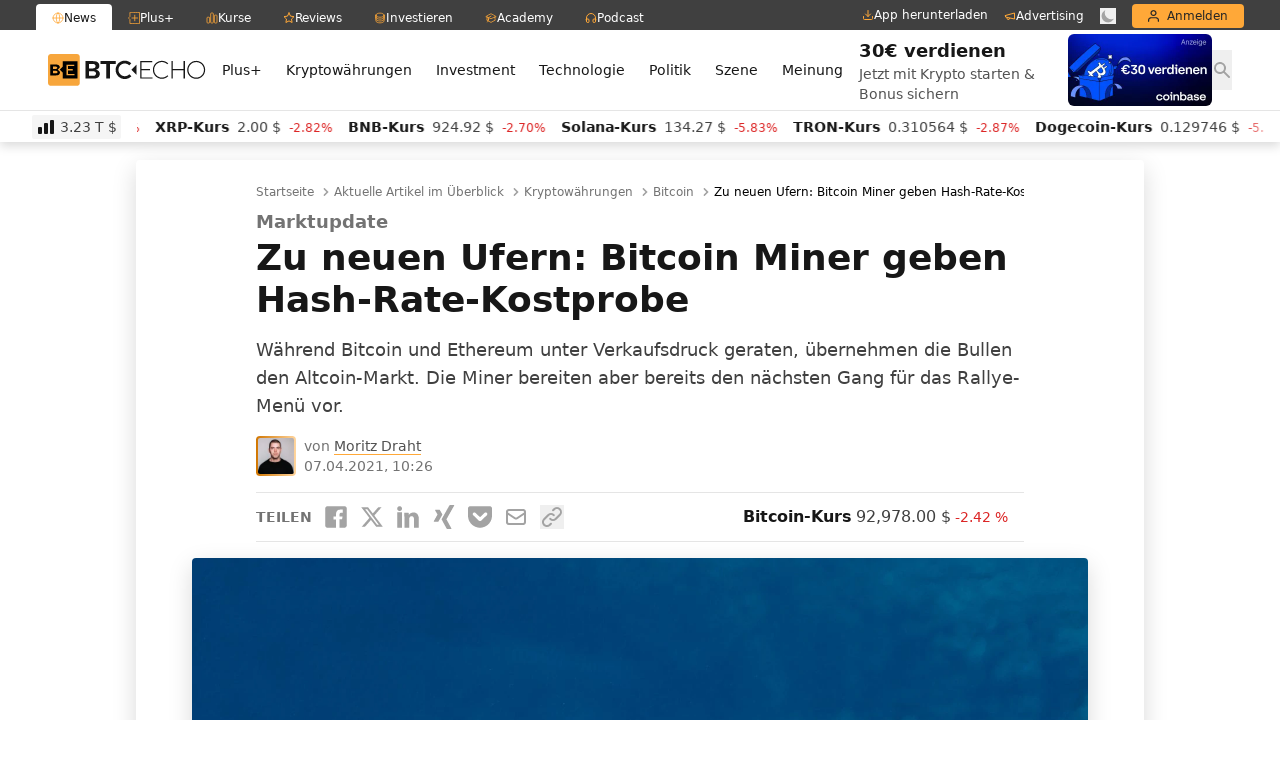

--- FILE ---
content_type: text/html; charset=UTF-8
request_url: https://www.btc-echo.de/news/zu-neuen-ufern-bitcoin-miner-geben-hash-rate-kostprobe-115985/
body_size: 53699
content:
<!doctype html>
<html lang="de" class="bt-antialiased bt-font-body" x-data="{darkMode: localStorage.getItem('dark') === 'true'}" x-init="$watch('darkMode', val => localStorage.setItem('dark', val))" x-bind:class="{ 'bt-dark btbl-dark': darkMode }">
<head>
		<link rel="preconnect" href="https://cdn.privacy-mgmt.com/unified/wrapperMessagingWithoutDetection.js">
	<link rel="dns-prefetch" href="https://cdn.privacy-mgmt.com/unified/wrapperMessagingWithoutDetection.js">

	<meta charset="UTF-8">
	<meta http-equiv="X-UA-Compatible" content="IE=edge">
	<meta name="viewport" content="width=device-width, initial-scale=1">
	<meta name="theme-color" content="#FFA838" media="(prefers-color-scheme: light)">
	<meta name="theme-color" content="#282828" media="(prefers-color-scheme: dark)">
	<meta name="apple-itunes-app" content="app-id=1600917142">
	<link rel="profile" href="https://gmpg.org/xfn/11">

	
	<meta name='robots' content='index, follow, max-image-preview:large, max-snippet:-1, max-video-preview:-1' />
<link rel='preconnect' href='https://s.amazon-adsystem.com' crossorigin>
<link rel='preconnect' href='https://e.serverbid.com' crossorigin>
<link rel='preconnect' href='https://secure.adnxs.com' crossorigin>
<link rel='preconnect' href='https://ajax.cloudflare.com/' crossorigin>
<link rel='preconnect' href='https://s3.eu-central-1.amazonaws.com/prod.iqdcontroller.iqdigital/cdn_btcecho_mob/live/iqadcontroller.js.gz' >
<link rel='preconnect' href='https://cdn.privacy-mgmt.com/unified/wrapperMessagingWithoutDetection.js' crossorigin>
<link rel='dns-prefetch' href='//s.amazon-adsystem.com'>
<link rel='dns-prefetch' href='//e.serverbid.com'>
<link rel='dns-prefetch' href='//secure.adnxs.com'>
<link rel='dns-prefetch' href='//assets.coingecko.com'>
<link rel='dns-prefetch' href='//compass.pressekompass.net'>
<link rel='dns-prefetch' href='//platform.twitter.com'>
<link rel='dns-prefetch' href='//syndication.twitter.com'>
<link rel='dns-prefetch' href='//cdntrf.com'>
<link rel='dns-prefetch' href='//vg02.met.vgwort.de'>
<link rel='dns-prefetch' href='//www.youtube-nocookie.com'>
<link rel='dns-prefetch' href='//connect.facebook.net'>
<link rel='dns-prefetch' href='//www.google-analytics.com'>
<link rel='dns-prefetch' href='//www.googletagmanager.com'>
<link rel='dns-prefetch' href='//s.ytimg.com'>
<link rel='dns-prefetch' href='//ajax.cloudflare.com'>
<link rel='dns-prefetch' href='//c.finative.cloud'>
<link rel='dns-prefetch' href='//d.finative.cloud'>
<link rel='dns-prefetch' href='//s3.eu-central-1.amazonaws.com/prod.iqdcontroller.iqdigital/cdn_btcecho_mob/live/iqadcontroller.js.gz'>
<link rel='dns-prefetch' href='//static.cloudflareinsights.com'>

<!-- Google Tag Manager for WordPress by gtm4wp.com -->
<script data-cfasync="false" data-pagespeed-no-defer>
	var gtm4wp_datalayer_name = "dataLayer";
	var dataLayer = dataLayer || [];
</script>
<!-- End Google Tag Manager for WordPress by gtm4wp.com -->
	<!-- This site is optimized with the Yoast SEO Premium plugin v26.6 (Yoast SEO v26.6) - https://yoast.com/wordpress/plugins/seo/ -->
	<title>Zu neuen Ufern: Bitcoin Miner geben Hash-Rate-Kostprobe</title><link rel="preload" href="https://cdn.sanity.io/images/ed60z6z7/production/3300b1bc94840897a244f30756bf5567e51e0743-3000x3000.png" as="image" fetchpriority="high"><link rel="preload" href="https://vajpsfjfcpzlqqtrnrid.supabase.co/storage/v1/render/image/public/ctas/1768814365573-Coinbase_256x116_Header-Mobile_30-30.jpg?width=288&#038;height=144" as="image" fetchpriority="high"><link rel="preload" href="https://cdn.privacy-mgmt.com/unified/wrapperMessagingWithoutDetection.js" as="script"><style id="perfmatters-used-css">:where(.wp-block-button__link){border-radius:9999px;box-shadow:none;padding:calc(.667em + 2px) calc(1.333em + 2px);text-decoration:none;}:root :where(.wp-block-button .wp-block-button__link.is-style-outline),:root :where(.wp-block-button.is-style-outline>.wp-block-button__link){border:2px solid;padding:.667em 1.333em;}:root :where(.wp-block-button .wp-block-button__link.is-style-outline:not(.has-text-color)),:root :where(.wp-block-button.is-style-outline>.wp-block-button__link:not(.has-text-color)){color:currentColor;}:root :where(.wp-block-button .wp-block-button__link.is-style-outline:not(.has-background)),:root :where(.wp-block-button.is-style-outline>.wp-block-button__link:not(.has-background)){background-color:initial;background-image:none;}:where(.wp-block-columns){margin-bottom:1.75em;}:where(.wp-block-columns.has-background){padding:1.25em 2.375em;}:where(.wp-block-post-comments input[type=submit]){border:none;}:where(.wp-block-cover-image:not(.has-text-color)),:where(.wp-block-cover:not(.has-text-color)){color:#fff;}:where(.wp-block-cover-image.is-light:not(.has-text-color)),:where(.wp-block-cover.is-light:not(.has-text-color)){color:#000;}:root :where(.wp-block-cover h1:not(.has-text-color)),:root :where(.wp-block-cover h2:not(.has-text-color)),:root :where(.wp-block-cover h3:not(.has-text-color)),:root :where(.wp-block-cover h4:not(.has-text-color)),:root :where(.wp-block-cover h5:not(.has-text-color)),:root :where(.wp-block-cover h6:not(.has-text-color)),:root :where(.wp-block-cover p:not(.has-text-color)){color:inherit;}:where(.wp-block-file){margin-bottom:1.5em;}:where(.wp-block-file__button){border-radius:2em;display:inline-block;padding:.5em 1em;}:where(.wp-block-file__button):is(a):active,:where(.wp-block-file__button):is(a):focus,:where(.wp-block-file__button):is(a):hover,:where(.wp-block-file__button):is(a):visited{box-shadow:none;color:#fff;opacity:.85;text-decoration:none;}:where(.wp-block-group.wp-block-group-is-layout-constrained){position:relative;}.wp-block-image>a,.wp-block-image>figure>a{display:inline-block;}.wp-block-image img{box-sizing:border-box;height:auto;max-width:100%;vertical-align:bottom;}.wp-block-image[style*=border-radius] img,.wp-block-image[style*=border-radius]>a{border-radius:inherit;}.wp-block-image.aligncenter{text-align:center;}.wp-block-image .aligncenter,.wp-block-image .alignleft,.wp-block-image .alignright,.wp-block-image.aligncenter,.wp-block-image.alignleft,.wp-block-image.alignright{display:table;}.wp-block-image .aligncenter>figcaption,.wp-block-image .alignleft>figcaption,.wp-block-image .alignright>figcaption,.wp-block-image.aligncenter>figcaption,.wp-block-image.alignleft>figcaption,.wp-block-image.alignright>figcaption{caption-side:bottom;display:table-caption;}.wp-block-image .aligncenter{margin-left:auto;margin-right:auto;}.wp-block-image :where(figcaption){margin-bottom:1em;margin-top:.5em;}.wp-block-image figure{margin:0;}@keyframes show-content-image{0%{visibility:hidden;}99%{visibility:hidden;}to{visibility:visible;}}@keyframes turn-on-visibility{0%{opacity:0;}to{opacity:1;}}@keyframes turn-off-visibility{0%{opacity:1;visibility:visible;}99%{opacity:0;visibility:visible;}to{opacity:0;visibility:hidden;}}@keyframes lightbox-zoom-in{0%{transform:translate(calc(( -100vw + var(--wp--lightbox-scrollbar-width) ) / 2 + var(--wp--lightbox-initial-left-position)),calc(-50vh + var(--wp--lightbox-initial-top-position))) scale(var(--wp--lightbox-scale));}to{transform:translate(-50%,-50%) scale(1);}}@keyframes lightbox-zoom-out{0%{transform:translate(-50%,-50%) scale(1);visibility:visible;}99%{visibility:visible;}to{transform:translate(calc(( -100vw + var(--wp--lightbox-scrollbar-width) ) / 2 + var(--wp--lightbox-initial-left-position)),calc(-50vh + var(--wp--lightbox-initial-top-position))) scale(var(--wp--lightbox-scale));visibility:hidden;}}:where(.wp-block-latest-comments:not([style*=line-height] .wp-block-latest-comments__comment)){line-height:1.1;}:where(.wp-block-latest-comments:not([style*=line-height] .wp-block-latest-comments__comment-excerpt p)){line-height:1.8;}:root :where(.wp-block-latest-posts.is-grid){padding:0;}:root :where(.wp-block-latest-posts.wp-block-latest-posts__list){padding-left:0;}ol,ul{box-sizing:border-box;}:root :where(.wp-block-list.has-background){padding:1.25em 2.375em;}:where(.wp-block-navigation.has-background .wp-block-navigation-item a:not(.wp-element-button)),:where(.wp-block-navigation.has-background .wp-block-navigation-submenu a:not(.wp-element-button)){padding:.5em 1em;}:where(.wp-block-navigation .wp-block-navigation__submenu-container .wp-block-navigation-item a:not(.wp-element-button)),:where(.wp-block-navigation .wp-block-navigation__submenu-container .wp-block-navigation-submenu a:not(.wp-element-button)),:where(.wp-block-navigation .wp-block-navigation__submenu-container .wp-block-navigation-submenu button.wp-block-navigation-item__content),:where(.wp-block-navigation .wp-block-navigation__submenu-container .wp-block-pages-list__item button.wp-block-navigation-item__content){padding:.5em 1em;}@keyframes overlay-menu__fade-in-animation{0%{opacity:0;transform:translateY(.5em);}to{opacity:1;transform:translateY(0);}}:root :where(p.has-background){padding:1.25em 2.375em;}:where(p.has-text-color:not(.has-link-color)) a{color:inherit;}:where(.wp-block-post-comments-form) input:not([type=submit]),:where(.wp-block-post-comments-form) textarea{border:1px solid #949494;font-family:inherit;font-size:1em;}:where(.wp-block-post-comments-form) input:where(:not([type=submit]):not([type=checkbox])),:where(.wp-block-post-comments-form) textarea{padding:calc(.667em + 2px);}:where(.wp-block-post-excerpt){box-sizing:border-box;margin-bottom:var(--wp--style--block-gap);margin-top:var(--wp--style--block-gap);}:where(.wp-block-preformatted.has-background){padding:1.25em 2.375em;}.wp-block-query-title,.wp-block-query-total,.wp-block-quote{box-sizing:border-box;}.wp-block-quote{overflow-wrap:break-word;}:where(.wp-block-search__button){border:1px solid #ccc;padding:6px 10px;}:where(.wp-block-search__input){font-family:inherit;font-size:inherit;font-style:inherit;font-weight:inherit;letter-spacing:inherit;line-height:inherit;text-transform:inherit;}:where(.wp-block-search__button-inside .wp-block-search__inside-wrapper){border:1px solid #949494;box-sizing:border-box;padding:4px;}:where(.wp-block-search__button-inside .wp-block-search__inside-wrapper) :where(.wp-block-search__button){padding:4px 8px;}:root :where(.wp-block-separator.is-style-dots){height:auto;line-height:1;text-align:center;}:root :where(.wp-block-separator.is-style-dots):before{color:currentColor;content:"···";font-family:serif;font-size:1.5em;letter-spacing:2em;padding-left:2em;}:root :where(.wp-block-site-logo.is-style-rounded){border-radius:9999px;}:root :where(.wp-block-social-links .wp-social-link a){padding:.25em;}:root :where(.wp-block-social-links.is-style-logos-only .wp-social-link a){padding:0;}:root :where(.wp-block-social-links.is-style-pill-shape .wp-social-link a){padding-left:.6666666667em;padding-right:.6666666667em;}:root :where(.wp-block-tag-cloud.is-style-outline){display:flex;flex-wrap:wrap;gap:1ch;}:root :where(.wp-block-tag-cloud.is-style-outline a){border:1px solid;font-size:unset !important;margin-right:0;padding:1ch 2ch;text-decoration:none !important;}:root :where(.wp-block-table-of-contents){box-sizing:border-box;}:where(.wp-block-term-description){box-sizing:border-box;margin-bottom:var(--wp--style--block-gap);margin-top:var(--wp--style--block-gap);}:where(pre.wp-block-verse){font-family:inherit;}.editor-styles-wrapper,.entry-content{counter-reset:footnotes;}:root{--wp--preset--font-size--normal:16px;--wp--preset--font-size--huge:42px;}.aligncenter{clear:both;}html :where(.has-border-color){border-style:solid;}html :where([style*=border-top-color]){border-top-style:solid;}html :where([style*=border-right-color]){border-right-style:solid;}html :where([style*=border-bottom-color]){border-bottom-style:solid;}html :where([style*=border-left-color]){border-left-style:solid;}html :where([style*=border-width]){border-style:solid;}html :where([style*=border-top-width]){border-top-style:solid;}html :where([style*=border-right-width]){border-right-style:solid;}html :where([style*=border-bottom-width]){border-bottom-style:solid;}html :where([style*=border-left-width]){border-left-style:solid;}html :where(img[class*=wp-image-]){height:auto;max-width:100%;}:where(figure){margin:0 0 1em;}html :where(.is-position-sticky){--wp-admin--admin-bar--position-offset:var(--wp-admin--admin-bar--height,0px);}@media screen and (max-width:600px){html :where(.is-position-sticky){--wp-admin--admin-bar--position-offset:0px;}}*,:after,:before{--tw-border-spacing-x:0;--tw-border-spacing-y:0;--tw-translate-x:0;--tw-translate-y:0;--tw-rotate:0;--tw-skew-x:0;--tw-skew-y:0;--tw-scale-x:1;--tw-scale-y:1;--tw-scroll-snap-strictness:proximity;--tw-ring-offset-width:0px;--tw-ring-offset-color:#fff;--tw-ring-color:rgba(59,130,246,.5);--tw-ring-offset-shadow:0 0 rgba(0,0,0,0);--tw-ring-shadow:0 0 rgba(0,0,0,0);--tw-shadow:0 0 rgba(0,0,0,0);--tw-shadow-colored:0 0 rgba(0,0,0,0);}::backdrop{--tw-border-spacing-x:0;--tw-border-spacing-y:0;--tw-translate-x:0;--tw-translate-y:0;--tw-rotate:0;--tw-skew-x:0;--tw-skew-y:0;--tw-scale-x:1;--tw-scale-y:1;--tw-scroll-snap-strictness:proximity;--tw-ring-offset-width:0px;--tw-ring-offset-color:#fff;--tw-ring-color:rgba(59,130,246,.5);--tw-ring-offset-shadow:0 0 rgba(0,0,0,0);--tw-ring-shadow:0 0 rgba(0,0,0,0);--tw-shadow:0 0 rgba(0,0,0,0);--tw-shadow-colored:0 0 rgba(0,0,0,0);}.btbl-absolute{position:absolute;}.btbl-relative{position:relative;}.btbl-inset-0{inset:0;}.btbl--bottom-px{bottom:-1px;}.btbl--top-px{top:-1px;}.btbl-left-11{left:2.75rem;}.btbl-left-20{left:5rem;}.btbl-right-11{right:2.75rem;}.btbl-right-20{right:5rem;}.\!btbl-my-0{margin-top:0 !important;margin-bottom:0 !important;}.btbl--mx-4{margin-left:-1rem;margin-right:-1rem;}.btbl-my-2{margin-top:.5rem;margin-bottom:.5rem;}.btbl-mt-1{margin-top:.25rem;}.\!btbl-block{display:block !important;}.btbl-block{display:block;}.btbl-flex{display:flex;}.btbl-aspect-square{aspect-ratio:1/1;}.btbl-h-full{height:100%;}.btbl-h-px{height:1px;}.btbl-w-24{width:6rem;}.btbl-w-full{width:100%;}.btbl-flex-shrink-0,.btbl-shrink-0{flex-shrink:0;}.btbl-transform{transform:translate(var(--tw-translate-x),var(--tw-translate-y)) rotate(var(--tw-rotate)) skewX(var(--tw-skew-x)) skewY(var(--tw-skew-y)) scaleX(var(--tw-scale-x)) scaleY(var(--tw-scale-y));}.btbl-items-center{align-items:center;}.btbl-space-x-2>:not([hidden])~:not([hidden]){--tw-space-x-reverse:0;margin-right:calc(.5rem * var(--tw-space-x-reverse));margin-left:calc(.5rem * ( 1 - var(--tw-space-x-reverse) ));}.btbl-overflow-hidden{overflow:hidden;}.btbl-rounded{border-radius:.25rem;}.\!btbl-border-none{border-style:none !important;}.btbl-bg-white\/60{background-color:hsla(0,0%,100%,.6);}.btbl-bg-gradient-to-r{background-image:linear-gradient(to right,var(--tw-gradient-stops));}.btbl-bg-gradient-to-tr{background-image:linear-gradient(to top right,var(--tw-gradient-stops));}.btbl-from-yellow-300{--tw-gradient-from:#ffd59e var(--tw-gradient-from-position);--tw-gradient-to:rgba(255,213,158,0) var(--tw-gradient-to-position);--tw-gradient-stops:var(--tw-gradient-from),var(--tw-gradient-to);}.btbl-from-yellow-300\/0{--tw-gradient-from:rgba(255,213,158,0) var(--tw-gradient-from-position);--tw-gradient-to:rgba(255,213,158,0) var(--tw-gradient-to-position);--tw-gradient-stops:var(--tw-gradient-from),var(--tw-gradient-to);}.btbl-from-yellow-400\/0{--tw-gradient-from:rgba(255,190,107,0) var(--tw-gradient-from-position);--tw-gradient-to:rgba(255,190,107,0) var(--tw-gradient-to-position);--tw-gradient-stops:var(--tw-gradient-from),var(--tw-gradient-to);}.btbl-via-green-300\/70{--tw-gradient-to:rgba(110,231,183,0) var(--tw-gradient-to-position);--tw-gradient-stops:var(--tw-gradient-from),rgba(110,231,183,.7) var(--tw-gradient-via-position),var(--tw-gradient-to);}.btbl-via-yellow-300\/70{--tw-gradient-to:rgba(255,213,158,0) var(--tw-gradient-to-position);--tw-gradient-stops:var(--tw-gradient-from),rgba(255,213,158,.7) var(--tw-gradient-via-position),var(--tw-gradient-to);}.btbl-via-yellow-400{--tw-gradient-to:rgba(255,190,107,0) var(--tw-gradient-to-position);--tw-gradient-stops:var(--tw-gradient-from),#ffbe6b var(--tw-gradient-via-position),var(--tw-gradient-to);}.btbl-via-yellow-500\/70{--tw-gradient-to:rgba(255,168,56,0) var(--tw-gradient-to-position);--tw-gradient-stops:var(--tw-gradient-from),rgba(255,168,56,.7) var(--tw-gradient-via-position),var(--tw-gradient-to);}.btbl-to-yellow-300{--tw-gradient-to:#ffd59e var(--tw-gradient-to-position);}.btbl-to-yellow-300\/0{--tw-gradient-to:rgba(255,213,158,0) var(--tw-gradient-to-position);}.btbl-to-yellow-400\/0{--tw-gradient-to:rgba(255,190,107,0) var(--tw-gradient-to-position);}.btbl-object-cover{-o-object-fit:cover;object-fit:cover;}.btbl-px-4{padding-left:1rem;padding-right:1rem;}.btbl-py-2{padding-top:.5rem;padding-bottom:.5rem;}.btbl-font-display{font-family:Inter var,ui-sans-serif,system-ui,sans-serif,Apple Color Emoji,Segoe UI Emoji,Segoe UI Symbol,Noto Color Emoji;}.btbl-text-lg\/5{font-size:1.125rem;line-height:1.25rem;}.btbl-text-sm{font-size:.875rem;line-height:1.25rem;}.btbl-text-xl{font-size:1.25rem;line-height:1.75rem;}.btbl-font-bold{font-weight:700;}.\!btbl-leading-5{line-height:1.25rem !important;}.btbl-text-yellow-500{--tw-text-opacity:1;}.\!btbl-no-underline{text-decoration-line:none !important;}.btbl-opacity-10{opacity:.1;}.btbl-opacity-25{opacity:.25;}.btbl-shadow-md,.btbl-shadow-sm{box-shadow:var(--tw-ring-offset-shadow,0 0 rgba(0,0,0,0)),var(--tw-ring-shadow,0 0 rgba(0,0,0,0)),var(--tw-shadow);}.btbl-shadow-sm{--tw-shadow:0 1px 2px 0 rgba(0,0,0,.05);--tw-shadow-colored:0 1px 2px 0 var(--tw-shadow-color);}.btbl-ring-1{--tw-ring-offset-shadow:var(--tw-ring-inset) 0 0 0 var(--tw-ring-offset-width) var(--tw-ring-offset-color);--tw-ring-shadow:var(--tw-ring-inset) 0 0 0 calc(1px + var(--tw-ring-offset-width)) var(--tw-ring-color);box-shadow:var(--tw-ring-offset-shadow),var(--tw-ring-shadow),var(--tw-shadow,0 0 rgba(0,0,0,0));}.btbl-ring-gray-600\/10{--tw-ring-color:rgba(82,82,82,.1);}.btbl-blur-lg{--tw-blur:blur(16px);}.btbl-blur-lg,.btbl-blur-sm{filter:var(--tw-blur) var(--tw-brightness) var(--tw-contrast) var(--tw-grayscale) var(--tw-hue-rotate) var(--tw-invert) var(--tw-saturate) var(--tw-sepia) var(--tw-drop-shadow);}.btbl-backdrop-blur{--tw-backdrop-blur:blur(8px);-webkit-backdrop-filter:var(--tw-backdrop-blur) var(--tw-backdrop-brightness) var(--tw-backdrop-contrast) var(--tw-backdrop-grayscale) var(--tw-backdrop-hue-rotate) var(--tw-backdrop-invert) var(--tw-backdrop-opacity) var(--tw-backdrop-saturate) var(--tw-backdrop-sepia);backdrop-filter:var(--tw-backdrop-blur) var(--tw-backdrop-brightness) var(--tw-backdrop-contrast) var(--tw-backdrop-grayscale) var(--tw-backdrop-hue-rotate) var(--tw-backdrop-invert) var(--tw-backdrop-opacity) var(--tw-backdrop-saturate) var(--tw-backdrop-sepia);}.btbl-transition-colors{transition-property:color,background-color,border-color,text-decoration-color,fill,stroke;transition-timing-function:cubic-bezier(.4,0,.2,1);transition-duration:.15s;}.btbl-duration-150,.btbl-transition-opacity{transition-duration:.15s;}.btbl-ease-in-out{transition-timing-function:cubic-bezier(.4,0,.2,1);}.btbl-group:hover .group-hover\:btbl-scale-105{--tw-scale-x:1.05;--tw-scale-y:1.05;transform:translate(var(--tw-translate-x),var(--tw-translate-y)) rotate(var(--tw-rotate)) skewX(var(--tw-skew-x)) skewY(var(--tw-skew-y)) scaleX(var(--tw-scale-x)) scaleY(var(--tw-scale-y));}.btbl-group:hover .group-hover\:btbl-text-yellow-600\/80{color:rgba(255,146,5,.8);}.dark\:btbl-border-gray-500:is(.btbl-dark *){--tw-border-opacity:1;}.dark\:btbl-bg-gray-950\/80:is(.btbl-dark *){background-color:hsla(0,0%,4%,.8);}.dark\:btbl-bg-transparent:is(.btbl-dark *){background-color:transparent;}.dark\:btbl-opacity-15:is(.btbl-dark *){opacity:.15;}.dark\:btbl-ring-white\/10:is(.btbl-dark *){--tw-ring-color:hsla(0,0%,100%,.1);}@media (min-width:640px){.sm\:btbl-rounded{border-radius:.25rem;}.sm\:btbl-py-3{padding-top:.75rem;padding-bottom:.75rem;}}@media (min-width:1024px){.lg\:btbl-mx-0{margin-left:0;margin-right:0;}.lg\:btbl-my-4{margin-top:1rem;margin-bottom:1rem;}.lg\:btbl-aspect-video{aspect-ratio:16/9;}.lg\:btbl-w-56{width:14rem;}.lg\:btbl-space-x-4>:not([hidden])~:not([hidden]){--tw-space-x-reverse:0;margin-right:calc(1rem * var(--tw-space-x-reverse));margin-left:calc(1rem * ( 1 - var(--tw-space-x-reverse) ));}.lg\:btbl-rounded{border-radius:.25rem;}.lg\:btbl-text-2xl\/5{font-size:1.5rem;line-height:1.25rem;}}*,:after,:before{--tw-border-spacing-x:0;--tw-border-spacing-y:0;--tw-translate-x:0;--tw-translate-y:0;--tw-rotate:0;--tw-skew-x:0;--tw-skew-y:0;--tw-scale-x:1;--tw-scale-y:1;--tw-scroll-snap-strictness:proximity;--tw-ring-offset-width:0px;--tw-ring-offset-color:#fff;--tw-ring-color:rgba(59,130,246,.5);--tw-ring-offset-shadow:0 0 rgba(0,0,0,0);--tw-ring-shadow:0 0 rgba(0,0,0,0);--tw-shadow:0 0 rgba(0,0,0,0);--tw-shadow-colored:0 0 rgba(0,0,0,0);}::backdrop{--tw-border-spacing-x:0;--tw-border-spacing-y:0;--tw-translate-x:0;--tw-translate-y:0;--tw-rotate:0;--tw-skew-x:0;--tw-skew-y:0;--tw-scale-x:1;--tw-scale-y:1;--tw-scroll-snap-strictness:proximity;--tw-ring-offset-width:0px;--tw-ring-offset-color:#fff;--tw-ring-color:rgba(59,130,246,.5);--tw-ring-offset-shadow:0 0 rgba(0,0,0,0);--tw-ring-shadow:0 0 rgba(0,0,0,0);--tw-shadow:0 0 rgba(0,0,0,0);--tw-shadow-colored:0 0 rgba(0,0,0,0);}.btbl-absolute{position:absolute;}.btbl-relative{position:relative;}.btbl-inset-0{inset:0;}.btbl--bottom-px{bottom:-1px;}.btbl--top-px{top:-1px;}.btbl-left-11{left:2.75rem;}.btbl-left-20{left:5rem;}.btbl-right-11{right:2.75rem;}.btbl-right-20{right:5rem;}.\!btbl-my-0{margin-top:0 !important;margin-bottom:0 !important;}.btbl--mx-4{margin-left:-1rem;margin-right:-1rem;}.btbl-my-2{margin-top:.5rem;margin-bottom:.5rem;}.btbl-mt-1{margin-top:.25rem;}.\!btbl-block{display:block !important;}.btbl-block{display:block;}.btbl-flex{display:flex;}.btbl-aspect-square{aspect-ratio:1/1;}.btbl-h-full{height:100%;}.btbl-h-px{height:1px;}.btbl-w-24{width:6rem;}.btbl-w-full{width:100%;}.btbl-flex-shrink-0,.btbl-shrink-0{flex-shrink:0;}.btbl-transform{transform:translate(var(--tw-translate-x),var(--tw-translate-y)) rotate(var(--tw-rotate)) skewX(var(--tw-skew-x)) skewY(var(--tw-skew-y)) scaleX(var(--tw-scale-x)) scaleY(var(--tw-scale-y));}.btbl-items-center{align-items:center;}.btbl-space-x-2>:not([hidden])~:not([hidden]){--tw-space-x-reverse:0;margin-right:calc(.5rem * var(--tw-space-x-reverse));margin-left:calc(.5rem * ( 1 - var(--tw-space-x-reverse) ));}.btbl-overflow-hidden{overflow:hidden;}.btbl-rounded{border-radius:.25rem;}.\!btbl-border-none{border-style:none !important;}.btbl-bg-white\/60{background-color:hsla(0,0%,100%,.6);}.btbl-bg-gradient-to-r{background-image:linear-gradient(to right,var(--tw-gradient-stops));}.btbl-bg-gradient-to-tr{background-image:linear-gradient(to top right,var(--tw-gradient-stops));}.btbl-from-yellow-300{--tw-gradient-from:#ffd59e var(--tw-gradient-from-position);--tw-gradient-to:rgba(255,213,158,0) var(--tw-gradient-to-position);--tw-gradient-stops:var(--tw-gradient-from),var(--tw-gradient-to);}.btbl-from-yellow-300\/0{--tw-gradient-from:rgba(255,213,158,0) var(--tw-gradient-from-position);--tw-gradient-to:rgba(255,213,158,0) var(--tw-gradient-to-position);--tw-gradient-stops:var(--tw-gradient-from),var(--tw-gradient-to);}.btbl-from-yellow-400\/0{--tw-gradient-from:rgba(255,190,107,0) var(--tw-gradient-from-position);--tw-gradient-to:rgba(255,190,107,0) var(--tw-gradient-to-position);--tw-gradient-stops:var(--tw-gradient-from),var(--tw-gradient-to);}.btbl-via-green-300\/70{--tw-gradient-to:rgba(110,231,183,0) var(--tw-gradient-to-position);--tw-gradient-stops:var(--tw-gradient-from),rgba(110,231,183,.7) var(--tw-gradient-via-position),var(--tw-gradient-to);}.btbl-via-yellow-300\/70{--tw-gradient-to:rgba(255,213,158,0) var(--tw-gradient-to-position);--tw-gradient-stops:var(--tw-gradient-from),rgba(255,213,158,.7) var(--tw-gradient-via-position),var(--tw-gradient-to);}.btbl-via-yellow-400{--tw-gradient-to:rgba(255,190,107,0) var(--tw-gradient-to-position);--tw-gradient-stops:var(--tw-gradient-from),#ffbe6b var(--tw-gradient-via-position),var(--tw-gradient-to);}.btbl-via-yellow-500\/70{--tw-gradient-to:rgba(255,168,56,0) var(--tw-gradient-to-position);--tw-gradient-stops:var(--tw-gradient-from),rgba(255,168,56,.7) var(--tw-gradient-via-position),var(--tw-gradient-to);}.btbl-to-yellow-300{--tw-gradient-to:#ffd59e var(--tw-gradient-to-position);}.btbl-to-yellow-300\/0{--tw-gradient-to:rgba(255,213,158,0) var(--tw-gradient-to-position);}.btbl-to-yellow-400\/0{--tw-gradient-to:rgba(255,190,107,0) var(--tw-gradient-to-position);}.btbl-object-cover{-o-object-fit:cover;object-fit:cover;}.btbl-px-4{padding-left:1rem;padding-right:1rem;}.btbl-py-2{padding-top:.5rem;padding-bottom:.5rem;}.btbl-font-display{font-family:Inter var,ui-sans-serif,system-ui,sans-serif,Apple Color Emoji,Segoe UI Emoji,Segoe UI Symbol,Noto Color Emoji;}.btbl-text-lg\/5{font-size:1.125rem;line-height:1.25rem;}.btbl-text-sm{font-size:.875rem;line-height:1.25rem;}.btbl-text-xl{font-size:1.25rem;line-height:1.75rem;}.btbl-font-bold{font-weight:700;}.\!btbl-leading-5{line-height:1.25rem !important;}.btbl-text-yellow-500{--tw-text-opacity:1;}.\!btbl-no-underline{text-decoration-line:none !important;}.btbl-opacity-10{opacity:.1;}.btbl-opacity-25{opacity:.25;}.btbl-shadow-md,.btbl-shadow-sm{box-shadow:var(--tw-ring-offset-shadow,0 0 rgba(0,0,0,0)),var(--tw-ring-shadow,0 0 rgba(0,0,0,0)),var(--tw-shadow);}.btbl-shadow-sm{--tw-shadow:0 1px 2px 0 rgba(0,0,0,.05);--tw-shadow-colored:0 1px 2px 0 var(--tw-shadow-color);}.btbl-ring-1{--tw-ring-offset-shadow:var(--tw-ring-inset) 0 0 0 var(--tw-ring-offset-width) var(--tw-ring-offset-color);--tw-ring-shadow:var(--tw-ring-inset) 0 0 0 calc(1px + var(--tw-ring-offset-width)) var(--tw-ring-color);box-shadow:var(--tw-ring-offset-shadow),var(--tw-ring-shadow),var(--tw-shadow,0 0 rgba(0,0,0,0));}.btbl-ring-gray-600\/10{--tw-ring-color:rgba(82,82,82,.1);}.btbl-blur-lg{--tw-blur:blur(16px);}.btbl-blur-lg,.btbl-blur-sm{filter:var(--tw-blur) var(--tw-brightness) var(--tw-contrast) var(--tw-grayscale) var(--tw-hue-rotate) var(--tw-invert) var(--tw-saturate) var(--tw-sepia) var(--tw-drop-shadow);}.btbl-backdrop-blur{--tw-backdrop-blur:blur(8px);-webkit-backdrop-filter:var(--tw-backdrop-blur) var(--tw-backdrop-brightness) var(--tw-backdrop-contrast) var(--tw-backdrop-grayscale) var(--tw-backdrop-hue-rotate) var(--tw-backdrop-invert) var(--tw-backdrop-opacity) var(--tw-backdrop-saturate) var(--tw-backdrop-sepia);backdrop-filter:var(--tw-backdrop-blur) var(--tw-backdrop-brightness) var(--tw-backdrop-contrast) var(--tw-backdrop-grayscale) var(--tw-backdrop-hue-rotate) var(--tw-backdrop-invert) var(--tw-backdrop-opacity) var(--tw-backdrop-saturate) var(--tw-backdrop-sepia);}.btbl-transition-colors{transition-property:color,background-color,border-color,text-decoration-color,fill,stroke;transition-timing-function:cubic-bezier(.4,0,.2,1);transition-duration:.15s;}.btbl-duration-150,.btbl-transition-opacity{transition-duration:.15s;}.btbl-ease-in-out{transition-timing-function:cubic-bezier(.4,0,.2,1);}.btbl-group:hover .group-hover\:btbl-scale-105{--tw-scale-x:1.05;--tw-scale-y:1.05;transform:translate(var(--tw-translate-x),var(--tw-translate-y)) rotate(var(--tw-rotate)) skewX(var(--tw-skew-x)) skewY(var(--tw-skew-y)) scaleX(var(--tw-scale-x)) scaleY(var(--tw-scale-y));}.btbl-group:hover .group-hover\:btbl-text-yellow-600\/80{color:rgba(255,146,5,.8);}.dark\:btbl-border-gray-500:is(.btbl-dark *){--tw-border-opacity:1;}.dark\:btbl-bg-gray-950\/80:is(.btbl-dark *){background-color:hsla(0,0%,4%,.8);}.dark\:btbl-bg-transparent:is(.btbl-dark *){background-color:transparent;}.dark\:btbl-opacity-15:is(.btbl-dark *){opacity:.15;}.dark\:btbl-ring-white\/10:is(.btbl-dark *){--tw-ring-color:hsla(0,0%,100%,.1);}@media (min-width:640px){.sm\:btbl-rounded{border-radius:.25rem;}.sm\:btbl-py-3{padding-top:.75rem;padding-bottom:.75rem;}}@media (min-width:1024px){.lg\:btbl-mx-0{margin-left:0;margin-right:0;}.lg\:btbl-my-4{margin-top:1rem;margin-bottom:1rem;}.lg\:btbl-aspect-video{aspect-ratio:16/9;}.lg\:btbl-w-56{width:14rem;}.lg\:btbl-space-x-4>:not([hidden])~:not([hidden]){--tw-space-x-reverse:0;margin-right:calc(1rem * var(--tw-space-x-reverse));margin-left:calc(1rem * ( 1 - var(--tw-space-x-reverse) ));}.lg\:btbl-rounded{border-radius:.25rem;}.lg\:btbl-text-2xl\/5{font-size:1.5rem;line-height:1.25rem;}}@-webkit-keyframes bounceFromRight{0%,100%{margin-left:0;}50%{margin-left:-30px;}}@keyframes bounceFromRight{0%,100%{margin-left:0;}50%{margin-left:-30px;}}@-webkit-keyframes bounceFromLeft{0%,100%{margin-left:0;}50%{margin-left:30px;}}@keyframes bounceFromLeft{0%,100%{margin-left:0;}50%{margin-left:30px;}}@-webkit-keyframes bounce{0%,100%{-webkit-transform:scale(0);transform:scale(0);}50%{-webkit-transform:scale(1);transform:scale(1);}}@keyframes bounce{0%,100%{-webkit-transform:scale(0);-moz-transform:scale(0);transform:scale(0);}50%{-webkit-transform:scale(1);-moz-transform:scale(1);transform:scale(1);}}@font-face{font-family:swiper-icons;src:url("data:application/font-woff;charset=utf-8;base64, [base64]//wADZ2x5ZgAAAywAAADMAAAD2MHtryVoZWFkAAABbAAAADAAAAA2E2+eoWhoZWEAAAGcAAAAHwAAACQC9gDzaG10eAAAAigAAAAZAAAArgJkABFsb2NhAAAC0AAAAFoAAABaFQAUGG1heHAAAAG8AAAAHwAAACAAcABAbmFtZQAAA/gAAAE5AAACXvFdBwlwb3N0AAAFNAAAAGIAAACE5s74hXjaY2BkYGAAYpf5Hu/j+W2+MnAzMYDAzaX6QjD6/4//Bxj5GA8AuRwMYGkAPywL13jaY2BkYGA88P8Agx4j+/8fQDYfA1AEBWgDAIB2BOoAeNpjYGRgYNBh4GdgYgABEMnIABJzYNADCQAACWgAsQB42mNgYfzCOIGBlYGB0YcxjYGBwR1Kf2WQZGhhYGBiYGVmgAFGBiQQkOaawtDAoMBQxXjg/wEGPcYDDA4wNUA2CCgwsAAAO4EL6gAAeNpj2M0gyAACqxgGNWBkZ2D4/wMA+xkDdgAAAHjaY2BgYGaAYBkGRgYQiAHyGMF8FgYHIM3DwMHABGQrMOgyWDLEM1T9/w8UBfEMgLzE////P/5//f/V/xv+r4eaAAeMbAxwIUYmIMHEgKYAYjUcsDAwsLKxc3BycfPw8jEQA/[base64]/uznmfPFBNODM2K7MTQ45YEAZqGP81AmGGcF3iPqOop0r1SPTaTbVkfUe4HXj97wYE+yNwWYxwWu4v1ugWHgo3S1XdZEVqWM7ET0cfnLGxWfkgR42o2PvWrDMBSFj/IHLaF0zKjRgdiVMwScNRAoWUoH78Y2icB/yIY09An6AH2Bdu/UB+yxopYshQiEvnvu0dURgDt8QeC8PDw7Fpji3fEA4z/PEJ6YOB5hKh4dj3EvXhxPqH/SKUY3rJ7srZ4FZnh1PMAtPhwP6fl2PMJMPDgeQ4rY8YT6Gzao0eAEA409DuggmTnFnOcSCiEiLMgxCiTI6Cq5DZUd3Qmp10vO0LaLTd2cjN4fOumlc7lUYbSQcZFkutRG7g6JKZKy0RmdLY680CDnEJ+UMkpFFe1RN7nxdVpXrC4aTtnaurOnYercZg2YVmLN/d/gczfEimrE/fs/bOuq29Zmn8tloORaXgZgGa78yO9/cnXm2BpaGvq25Dv9S4E9+5SIc9PqupJKhYFSSl47+Qcr1mYNAAAAeNptw0cKwkAAAMDZJA8Q7OUJvkLsPfZ6zFVERPy8qHh2YER+3i/BP83vIBLLySsoKimrqKqpa2hp6+jq6RsYGhmbmJqZSy0sraxtbO3sHRydnEMU4uR6yx7JJXveP7WrDycAAAAAAAH//wACeNpjYGRgYOABYhkgZgJCZgZNBkYGLQZtIJsFLMYAAAw3ALgAeNolizEKgDAQBCchRbC2sFER0YD6qVQiBCv/H9ezGI6Z5XBAw8CBK/m5iQQVauVbXLnOrMZv2oLdKFa8Pjuru2hJzGabmOSLzNMzvutpB3N42mNgZGBg4GKQYzBhYMxJLMlj4GBgAYow/P/PAJJhLM6sSoWKfWCAAwDAjgbRAAB42mNgYGBkAIIbCZo5IPrmUn0hGA0AO8EFTQAA");font-weight:400;font-style:normal;}:root{--swiper-theme-color:#007aff;}.swiper,swiper-container{margin-left:auto;margin-right:auto;position:relative;overflow:hidden;list-style:none;padding:0;z-index:1;display:block;}.swiper-wrapper{position:relative;width:100%;height:100%;z-index:1;display:flex;transition-property:transform;transition-timing-function:var(--swiper-wrapper-transition-timing-function,initial);box-sizing:content-box;}.swiper-android .swiper-slide,.swiper-wrapper{transform:translate3d(0px,0,0);}.swiper-slide,swiper-slide{flex-shrink:0;width:100%;height:100%;position:relative;transition-property:transform;display:block;}@keyframes swiper-preloader-spin{0%{transform:rotate(0deg);}100%{transform:rotate(360deg);}}*,::before,::after{--tw-border-spacing-x:0;--tw-border-spacing-y:0;--tw-translate-x:0;--tw-translate-y:0;--tw-rotate:0;--tw-skew-x:0;--tw-skew-y:0;--tw-scale-x:1;--tw-scale-y:1;--tw-scroll-snap-strictness:proximity;--tw-ring-offset-width:0px;--tw-ring-offset-color:#fff;--tw-ring-offset-shadow:0 0 rgba(0,0,0,0);--tw-ring-shadow:0 0 rgba(0,0,0,0);--tw-shadow:0 0 rgba(0,0,0,0);--tw-shadow-colored:0 0 rgba(0,0,0,0);}::-webkit-backdrop{--tw-border-spacing-x:0;--tw-border-spacing-y:0;--tw-translate-x:0;--tw-translate-y:0;--tw-rotate:0;--tw-skew-x:0;--tw-skew-y:0;--tw-scale-x:1;--tw-scale-y:1;--tw-scroll-snap-strictness:proximity;--tw-ring-offset-width:0px;--tw-ring-offset-color:#fff;--tw-ring-offset-shadow:0 0 rgba(0,0,0,0);--tw-ring-shadow:0 0 rgba(0,0,0,0);--tw-shadow:0 0 rgba(0,0,0,0);--tw-shadow-colored:0 0 rgba(0,0,0,0);}::backdrop{--tw-border-spacing-x:0;--tw-border-spacing-y:0;--tw-translate-x:0;--tw-translate-y:0;--tw-rotate:0;--tw-skew-x:0;--tw-skew-y:0;--tw-scale-x:1;--tw-scale-y:1;--tw-scroll-snap-strictness:proximity;--tw-ring-offset-width:0px;--tw-ring-offset-color:#fff;--tw-ring-offset-shadow:0 0 rgba(0,0,0,0);--tw-ring-shadow:0 0 rgba(0,0,0,0);--tw-shadow:0 0 rgba(0,0,0,0);--tw-shadow-colored:0 0 rgba(0,0,0,0);}:is(.bt-dark .tippy-content .btcecc-dropdown__list .btcecc-dropdown__item a){--tw-text-opacity:1;}:is(.bt-dark .tippy-content .btcecc-dropdown__list .btcecc-dropdown__item:hover){--tw-bg-opacity:1;}:is(.bt-dark .tippy-tooltip.light-theme){--tw-bg-opacity:1;}:is(.bt-dark table.dataTable thead th){--tw-border-opacity:1;--tw-bg-opacity:1;--tw-text-opacity:1;}:is(.bt-dark table.dataTable thead th),:is(.bt-dark table.dataTable thead td){--tw-border-opacity:1;}:is(.bt-dark table.dataTable tfoot th),:is(.bt-dark table.dataTable tfoot td){--tw-border-opacity:1;}:is(.bt-dark table.dataTable tbody tr){--tw-bg-opacity:1;}:is(.bt-dark table.dataTable tbody tr.selected){--tw-bg-opacity:1;}:is(.bt-dark table.dataTable.row-border tbody th),:is(.bt-dark table.dataTable.row-border tbody td),:is(.bt-dark table.dataTable.display tbody th),:is(.bt-dark table.dataTable.display tbody td){--tw-border-opacity:1;}:is(.bt-dark table.dataTable.cell-border tbody th),:is(.bt-dark table.dataTable.cell-border tbody td){--tw-border-opacity:1;}:is(.bt-dark table.dataTable.cell-border tbody tr th:first-child),:is(.bt-dark table.dataTable.cell-border tbody tr td:first-child){--tw-border-opacity:1;}:is(.bt-dark table.dataTable.stripe tbody tr.odd),:is(.bt-dark table.dataTable.display tbody tr.odd){--tw-bg-opacity:1;}:is(.bt-dark table.dataTable.stripe tbody tr.odd.selected),:is(.bt-dark table.dataTable.display tbody tr.odd.selected){--tw-bg-opacity:1;}:is(.bt-dark table.dataTable.hover tbody tr:hover),:is(.bt-dark table.dataTable.display tbody tr:hover){--tw-bg-opacity:1;}:is(.bt-dark table.dataTable.hover tbody tr:hover.selected),:is(.bt-dark table.dataTable.display tbody tr:hover.selected){--tw-bg-opacity:1;}:is(.bt-dark table.dataTable.order-column tbody tr>.sorting_1),:is(.bt-dark table.dataTable.order-column tbody tr>.sorting_2),:is(.bt-dark table.dataTable.order-column tbody tr>.sorting_3),:is(.bt-dark table.dataTable.display tbody tr>.sorting_1),:is(.bt-dark table.dataTable.display tbody tr>.sorting_2),:is(.bt-dark table.dataTable.display tbody tr>.sorting_3){--tw-bg-opacity:1;}:is(.bt-dark table.dataTable.order-column tbody tr.selected>.sorting_1),:is(.bt-dark table.dataTable.order-column tbody tr.selected>.sorting_2),:is(.bt-dark table.dataTable.order-column tbody tr.selected>.sorting_3),:is(.bt-dark table.dataTable.display tbody tr.selected>.sorting_1),:is(.bt-dark table.dataTable.display tbody tr.selected>.sorting_2),:is(.bt-dark table.dataTable.display tbody tr.selected>.sorting_3){--tw-bg-opacity:1;}:is(.bt-dark table.dataTable.display tbody tr.odd>.sorting_1),:is(.bt-dark table.dataTable.order-column.stripe tbody tr.odd>.sorting_1){--tw-bg-opacity:1;}:is(.bt-dark table.dataTable.display tbody tr.odd>.sorting_2),:is(.bt-dark table.dataTable.order-column.stripe tbody tr.odd>.sorting_2){--tw-bg-opacity:1;}:is(.bt-dark table.dataTable.display tbody tr.odd>.sorting_3),:is(.bt-dark table.dataTable.order-column.stripe tbody tr.odd>.sorting_3){--tw-bg-opacity:1;}:is(.bt-dark table.dataTable.display tbody tr.odd.selected>.sorting_1),:is(.bt-dark table.dataTable.order-column.stripe tbody tr.odd.selected>.sorting_1){--tw-bg-opacity:1;}:is(.bt-dark table.dataTable.display tbody tr.odd.selected>.sorting_2),:is(.bt-dark table.dataTable.order-column.stripe tbody tr.odd.selected>.sorting_2){--tw-bg-opacity:1;}:is(.bt-dark table.dataTable.display tbody tr.odd.selected>.sorting_3),:is(.bt-dark table.dataTable.order-column.stripe tbody tr.odd.selected>.sorting_3){--tw-bg-opacity:1;}:is(.bt-dark table.dataTable.display tbody tr.even>.sorting_1),:is(.bt-dark table.dataTable.order-column.stripe tbody tr.even>.sorting_1){--tw-bg-opacity:1;}:is(.bt-dark table.dataTable.display tbody tr.even>.sorting_2),:is(.bt-dark table.dataTable.order-column.stripe tbody tr.even>.sorting_2){--tw-bg-opacity:1;}:is(.bt-dark table.dataTable.display tbody tr.even>.sorting_3),:is(.bt-dark table.dataTable.order-column.stripe tbody tr.even>.sorting_3){--tw-bg-opacity:1;}:is(.bt-dark table.dataTable.display tbody tr.even.selected>.sorting_1),:is(.bt-dark table.dataTable.order-column.stripe tbody tr.even.selected>.sorting_1){--tw-bg-opacity:1;}:is(.bt-dark table.dataTable.display tbody tr.even.selected>.sorting_2),:is(.bt-dark table.dataTable.order-column.stripe tbody tr.even.selected>.sorting_2){--tw-bg-opacity:1;}:is(.bt-dark table.dataTable.no-footer){--tw-border-opacity:1;}:is(.bt-dark .dataTables_wrapper .dataTables_paginate .paginate_button.current),:is(.bt-dark .dataTables_wrapper .dataTables_paginate .paginate_button.current:hover){--tw-text-opacity:1;}:is(.bt-dark .dataTables_wrapper .dataTables_length),:is(.bt-dark .dataTables_wrapper .dataTables_filter),:is(.bt-dark .dataTables_wrapper .dataTables_info),:is(.bt-dark .dataTables_wrapper .dataTables_processing),:is(.bt-dark .dataTables_wrapper .dataTables_paginate){--tw-text-opacity:1;}@-webkit-keyframes liveup{0%{background:rgba(0,255,0,.3);}50%{background:rgba(0,255,0,.6);}100%{background:rgba(0,255,0,.3);}}@keyframes liveup{0%{background:rgba(0,255,0,.3);}50%{background:rgba(0,255,0,.6);}100%{background:rgba(0,255,0,.3);}}@-webkit-keyframes livedown{0%{background:rgba(255,0,0,.3);}50%{background:rgba(255,0,0,.6);}100%{background:rgba(255,0,0,.3);}}@keyframes livedown{0%{background:rgba(255,0,0,.3);}50%{background:rgba(255,0,0,.6);}100%{background:rgba(255,0,0,.3);}}@-webkit-keyframes liveupcolor{0%{color:#86efac;}50%{color:#16a34a;}100%{color:#dcfce7;}}@keyframes liveupcolor{0%{color:#86efac;}50%{color:#16a34a;}100%{color:#dcfce7;}}@-webkit-keyframes livedowncolor{0%{color:#f87171;}50%{color:#dc2626;}100%{color:#fee2e2;}}@keyframes livedowncolor{0%{color:#f87171;}50%{color:#dc2626;}100%{color:#fee2e2;}}:is(.bt-dark .cdt-table){--tw-text-opacity:1;}:is(.bt-dark .cryptoboxes table.dataTable tbody td){--tw-border-opacity:1;--tw-text-opacity:1;}:is(.bt-dark .cryptoboxes table.dataTable.display tbody tr.even){--tw-bg-opacity:1;}:is(.bt-dark .cryptoboxes table.dataTable.display tbody tr.odd){--tw-bg-opacity:1;}:is(.bt-dark .cryptoboxes .dataTables_wrapper .dataTables_length select){--tw-border-opacity:1;}:is(.bt-dark .cryptoboxes .dataTables_wrapper .dataTables_paginate .paginate_button){--tw-text-opacity:1;}:is(.bt-dark .cryptoboxes .dataTables_wrapper .dataTables_paginate .paginate_button.previous)::before{--tw-border-opacity:1;}:is(.bt-dark .cryptoboxes .dataTables_wrapper .dataTables_paginate .paginate_button.next)::before{--tw-border-opacity:1;}:is(.bt-dark .cryptoboxes table.dataTable tbody .coin .coin-title .coin-name){--tw-text-opacity:1;}:is(.bt-dark .cryptoboxes table.dataTable tbody .coin .coin-title .coin-symbol){--tw-text-opacity:1;}:is(.bt-dark .cryptoboxes table.dataTable tbody .up){--tw-text-opacity:1;}:is(.bt-dark .cryptoboxes table.dataTable tbody .down){--tw-text-opacity:1;}@-webkit-keyframes moveGradient{0%{background-position:0% 0%;}100%{background-position:-200% 0%;}}@keyframes moveGradient{0%{background-position:0% 0%;}100%{background-position:-200% 0%;}}:is(.bt-dark .cdt-table){--tw-bg-opacity:1;--tw-text-opacity:1;}:is(.bt-dark .cryptoboxes table.dataTable thead th){--tw-border-opacity:1;--tw-bg-opacity:1;--tw-text-opacity:1;}:is(.bt-dark .cryptoboxes table.dataTable.display tbody tr.even){--tw-bg-opacity:1;}:is(.bt-dark .cryptoboxes table.dataTable.display tbody tr.odd){--tw-bg-opacity:1;}:is(.bt-dark .cryptoboxes .dataTables_wrapper .dataTables_length){--tw-text-opacity:1;}:is(.bt-dark .cryptoboxes .dataTables_wrapper .dataTables_length select){--tw-border-opacity:1;--tw-text-opacity:1;}:is(.bt-dark .cryptoboxes table.dataTable tbody .up){--tw-text-opacity:1;}:is(.bt-dark .cryptoboxes table.dataTable tbody .down){--tw-text-opacity:1;}@keyframes moveGradient{0%{background-position:0% 0%;}100%{background-position:-200% 0%;}}:is(.bt-dark .cdt-table .btcecc-dt-footer.dataTables-footer){--tw-border-opacity:1;}:is(.bt-dark .cryptoboxes .btcecc-control){--tw-bg-opacity:1;--tw-text-opacity:1;}:is(.bt-dark .btcecc-btn){--tw-border-opacity:1;--tw-bg-opacity:1;--tw-text-opacity:1;}:is(.bt-dark .btcecc-btn:hover){--tw-border-opacity:1;--tw-text-opacity:1;}.cryptoboxes [data-price]{display:inline-block;padding:0 4px;line-height:1.5;border-radius:4px;white-space:nowrap;box-sizing:content-box;}.fiat-symbol,.cryptoboxes .fiat-symbol{display:inline !important;font-weight:normal !important;}:is(.bt-dark .btcecc-filter.btcecc-chart-type){--tw-border-opacity:1;--tw-bg-opacity:1;}:is(.bt-dark .btcecc-filter.btcecc-chart-period){--tw-border-opacity:1;--tw-bg-opacity:1;}:is(.bt-dark .btcecc-filter.btcecc-chart-type .btcecc-filter-button){--tw-bg-opacity:1;}:is(.bt-dark .btcecc-filter.btcecc-chart-period .btcecc-filter-button){--tw-bg-opacity:1;}:is(.bt-dark .cryptoboxes .btcecc-tf .btcecc-tf__ctn .btcecc-tf__card){--tw-bg-opacity:1;}</style>
	<meta name="description" content="Bitcoin Miner kurbeln die Hash Rate auf ein neues Rekordhoch, während sie die BTC-Verkäufe am Markt wieder drosseln." />
	<link rel="canonical" href="https://www.btc-echo.de/news/zu-neuen-ufern-bitcoin-miner-geben-hash-rate-kostprobe-115985/" />
	<meta property="og:locale" content="de_DE" />
	<meta property="og:type" content="article" />
	<meta property="og:title" content="Zu neuen Ufern: Bitcoin Miner geben Hash-Rate-Kostprobe" />
	<meta property="og:description" content="Bitcoin Miner kurbeln die Hash Rate auf ein neues Rekordhoch, während sie die BTC-Verkäufe am Markt wieder drosseln." />
	<meta property="og:url" content="https://www.btc-echo.de/news/zu-neuen-ufern-bitcoin-miner-geben-hash-rate-kostprobe-115985/" />
	<meta property="og:site_name" content="BTC-ECHO" />
	<meta property="article:publisher" content="https://www.facebook.com/bitcoinecho" />
	<meta property="article:published_time" content="2021-04-07T08:26:26+00:00" />
	<meta property="article:modified_time" content="2021-04-08T06:08:44+00:00" />
	<meta property="og:image" content="https://www.btc-echo.de/wp-content/uploads/2021/04/shutterstock_740820532-scaled.jpg" />
	<meta property="og:image:width" content="2560" />
	<meta property="og:image:height" content="1707" />
	<meta property="og:image:type" content="image/jpeg" />
	<meta name="author" content="Moritz Draht" />
	<meta name="twitter:card" content="summary_large_image" />
	<meta name="twitter:creator" content="@btcecho" />
	<meta name="twitter:site" content="@btcecho" />
	<meta name="twitter:label1" content="Verfasst von" />
	<meta name="twitter:data1" content="Moritz Draht" />
	<meta name="twitter:label2" content="Geschätzte Lesezeit" />
	<meta name="twitter:data2" content="3 Minuten" />
	<!-- / Yoast SEO Premium plugin. -->


<link rel="alternate" type="application/rss+xml" title="BTC-ECHO &raquo; Feed" href="https://www.btc-echo.de/feed/" />
<link rel="alternate" title="oEmbed (JSON)" type="application/json+oembed" href="https://www.btc-echo.de/wp-json/oembed/1.0/embed?url=https%3A%2F%2Fwww.btc-echo.de%2Fnews%2Fzu-neuen-ufern-bitcoin-miner-geben-hash-rate-kostprobe-115985%2F" />
<link rel="alternate" title="oEmbed (XML)" type="text/xml+oembed" href="https://www.btc-echo.de/wp-json/oembed/1.0/embed?url=https%3A%2F%2Fwww.btc-echo.de%2Fnews%2Fzu-neuen-ufern-bitcoin-miner-geben-hash-rate-kostprobe-115985%2F&#038;format=xml" />
		<meta name="keywords" content="Bitcoin, Hash Rate, Marktupdate" />
		<!-- www.btc-echo.de is managing ads with Advanced Ads 2.0.14 – https://wpadvancedads.com/ --><script id="btcee-ready">
			window.advanced_ads_ready=function(e,a){a=a||"complete";var d=function(e){return"interactive"===a?"loading"!==e:"complete"===e};d(document.readyState)?e():document.addEventListener("readystatechange",(function(a){d(a.target.readyState)&&e()}),{once:"interactive"===a})},window.advanced_ads_ready_queue=window.advanced_ads_ready_queue||[];		</script>
		<style id='wp-img-auto-sizes-contain-inline-css'>
img:is([sizes=auto i],[sizes^="auto," i]){contain-intrinsic-size:3000px 1500px}
/*# sourceURL=wp-img-auto-sizes-contain-inline-css */
</style>
<link rel="stylesheet" id="wp-block-library-css" media="all" data-pmdelayedstyle="https://www.btc-echo.de/wp-includes/css/dist/block-library/style.min.css">
<style id='wp-block-heading-inline-css'>
h1:where(.wp-block-heading).has-background,h2:where(.wp-block-heading).has-background,h3:where(.wp-block-heading).has-background,h4:where(.wp-block-heading).has-background,h5:where(.wp-block-heading).has-background,h6:where(.wp-block-heading).has-background{padding:1.25em 2.375em}h1.has-text-align-left[style*=writing-mode]:where([style*=vertical-lr]),h1.has-text-align-right[style*=writing-mode]:where([style*=vertical-rl]),h2.has-text-align-left[style*=writing-mode]:where([style*=vertical-lr]),h2.has-text-align-right[style*=writing-mode]:where([style*=vertical-rl]),h3.has-text-align-left[style*=writing-mode]:where([style*=vertical-lr]),h3.has-text-align-right[style*=writing-mode]:where([style*=vertical-rl]),h4.has-text-align-left[style*=writing-mode]:where([style*=vertical-lr]),h4.has-text-align-right[style*=writing-mode]:where([style*=vertical-rl]),h5.has-text-align-left[style*=writing-mode]:where([style*=vertical-lr]),h5.has-text-align-right[style*=writing-mode]:where([style*=vertical-rl]),h6.has-text-align-left[style*=writing-mode]:where([style*=vertical-lr]),h6.has-text-align-right[style*=writing-mode]:where([style*=vertical-rl]){rotate:180deg}
/*# sourceURL=https://www.btc-echo.de/wp-includes/blocks/heading/style.min.css */
</style>
<style id='wp-block-image-inline-css'>
.wp-block-image>a,.wp-block-image>figure>a{display:inline-block}.wp-block-image img{box-sizing:border-box;height:auto;max-width:100%;vertical-align:bottom}@media not (prefers-reduced-motion){.wp-block-image img.hide{visibility:hidden}.wp-block-image img.show{animation:show-content-image .4s}}.wp-block-image[style*=border-radius] img,.wp-block-image[style*=border-radius]>a{border-radius:inherit}.wp-block-image.has-custom-border img{box-sizing:border-box}.wp-block-image.aligncenter{text-align:center}.wp-block-image.alignfull>a,.wp-block-image.alignwide>a{width:100%}.wp-block-image.alignfull img,.wp-block-image.alignwide img{height:auto;width:100%}.wp-block-image .aligncenter,.wp-block-image .alignleft,.wp-block-image .alignright,.wp-block-image.aligncenter,.wp-block-image.alignleft,.wp-block-image.alignright{display:table}.wp-block-image .aligncenter>figcaption,.wp-block-image .alignleft>figcaption,.wp-block-image .alignright>figcaption,.wp-block-image.aligncenter>figcaption,.wp-block-image.alignleft>figcaption,.wp-block-image.alignright>figcaption{caption-side:bottom;display:table-caption}.wp-block-image .alignleft{float:left;margin:.5em 1em .5em 0}.wp-block-image .alignright{float:right;margin:.5em 0 .5em 1em}.wp-block-image .aligncenter{margin-left:auto;margin-right:auto}.wp-block-image :where(figcaption){margin-bottom:1em;margin-top:.5em}.wp-block-image.is-style-circle-mask img{border-radius:9999px}@supports ((-webkit-mask-image:none) or (mask-image:none)) or (-webkit-mask-image:none){.wp-block-image.is-style-circle-mask img{border-radius:0;-webkit-mask-image:url('data:image/svg+xml;utf8,<svg viewBox="0 0 100 100" xmlns="http://www.w3.org/2000/svg"><circle cx="50" cy="50" r="50"/></svg>');mask-image:url('data:image/svg+xml;utf8,<svg viewBox="0 0 100 100" xmlns="http://www.w3.org/2000/svg"><circle cx="50" cy="50" r="50"/></svg>');mask-mode:alpha;-webkit-mask-position:center;mask-position:center;-webkit-mask-repeat:no-repeat;mask-repeat:no-repeat;-webkit-mask-size:contain;mask-size:contain}}:root :where(.wp-block-image.is-style-rounded img,.wp-block-image .is-style-rounded img){border-radius:9999px}.wp-block-image figure{margin:0}.wp-lightbox-container{display:flex;flex-direction:column;position:relative}.wp-lightbox-container img{cursor:zoom-in}.wp-lightbox-container img:hover+button{opacity:1}.wp-lightbox-container button{align-items:center;backdrop-filter:blur(16px) saturate(180%);background-color:#5a5a5a40;border:none;border-radius:4px;cursor:zoom-in;display:flex;height:20px;justify-content:center;opacity:0;padding:0;position:absolute;right:16px;text-align:center;top:16px;width:20px;z-index:100}@media not (prefers-reduced-motion){.wp-lightbox-container button{transition:opacity .2s ease}}.wp-lightbox-container button:focus-visible{outline:3px auto #5a5a5a40;outline:3px auto -webkit-focus-ring-color;outline-offset:3px}.wp-lightbox-container button:hover{cursor:pointer;opacity:1}.wp-lightbox-container button:focus{opacity:1}.wp-lightbox-container button:focus,.wp-lightbox-container button:hover,.wp-lightbox-container button:not(:hover):not(:active):not(.has-background){background-color:#5a5a5a40;border:none}.wp-lightbox-overlay{box-sizing:border-box;cursor:zoom-out;height:100vh;left:0;overflow:hidden;position:fixed;top:0;visibility:hidden;width:100%;z-index:100000}.wp-lightbox-overlay .close-button{align-items:center;cursor:pointer;display:flex;justify-content:center;min-height:40px;min-width:40px;padding:0;position:absolute;right:calc(env(safe-area-inset-right) + 16px);top:calc(env(safe-area-inset-top) + 16px);z-index:5000000}.wp-lightbox-overlay .close-button:focus,.wp-lightbox-overlay .close-button:hover,.wp-lightbox-overlay .close-button:not(:hover):not(:active):not(.has-background){background:none;border:none}.wp-lightbox-overlay .lightbox-image-container{height:var(--wp--lightbox-container-height);left:50%;overflow:hidden;position:absolute;top:50%;transform:translate(-50%,-50%);transform-origin:top left;width:var(--wp--lightbox-container-width);z-index:9999999999}.wp-lightbox-overlay .wp-block-image{align-items:center;box-sizing:border-box;display:flex;height:100%;justify-content:center;margin:0;position:relative;transform-origin:0 0;width:100%;z-index:3000000}.wp-lightbox-overlay .wp-block-image img{height:var(--wp--lightbox-image-height);min-height:var(--wp--lightbox-image-height);min-width:var(--wp--lightbox-image-width);width:var(--wp--lightbox-image-width)}.wp-lightbox-overlay .wp-block-image figcaption{display:none}.wp-lightbox-overlay button{background:none;border:none}.wp-lightbox-overlay .scrim{background-color:#fff;height:100%;opacity:.9;position:absolute;width:100%;z-index:2000000}.wp-lightbox-overlay.active{visibility:visible}@media not (prefers-reduced-motion){.wp-lightbox-overlay.active{animation:turn-on-visibility .25s both}.wp-lightbox-overlay.active img{animation:turn-on-visibility .35s both}.wp-lightbox-overlay.show-closing-animation:not(.active){animation:turn-off-visibility .35s both}.wp-lightbox-overlay.show-closing-animation:not(.active) img{animation:turn-off-visibility .25s both}.wp-lightbox-overlay.zoom.active{animation:none;opacity:1;visibility:visible}.wp-lightbox-overlay.zoom.active .lightbox-image-container{animation:lightbox-zoom-in .4s}.wp-lightbox-overlay.zoom.active .lightbox-image-container img{animation:none}.wp-lightbox-overlay.zoom.active .scrim{animation:turn-on-visibility .4s forwards}.wp-lightbox-overlay.zoom.show-closing-animation:not(.active){animation:none}.wp-lightbox-overlay.zoom.show-closing-animation:not(.active) .lightbox-image-container{animation:lightbox-zoom-out .4s}.wp-lightbox-overlay.zoom.show-closing-animation:not(.active) .lightbox-image-container img{animation:none}.wp-lightbox-overlay.zoom.show-closing-animation:not(.active) .scrim{animation:turn-off-visibility .4s forwards}}@keyframes show-content-image{0%{visibility:hidden}99%{visibility:hidden}to{visibility:visible}}@keyframes turn-on-visibility{0%{opacity:0}to{opacity:1}}@keyframes turn-off-visibility{0%{opacity:1;visibility:visible}99%{opacity:0;visibility:visible}to{opacity:0;visibility:hidden}}@keyframes lightbox-zoom-in{0%{transform:translate(calc((-100vw + var(--wp--lightbox-scrollbar-width))/2 + var(--wp--lightbox-initial-left-position)),calc(-50vh + var(--wp--lightbox-initial-top-position))) scale(var(--wp--lightbox-scale))}to{transform:translate(-50%,-50%) scale(1)}}@keyframes lightbox-zoom-out{0%{transform:translate(-50%,-50%) scale(1);visibility:visible}99%{visibility:visible}to{transform:translate(calc((-100vw + var(--wp--lightbox-scrollbar-width))/2 + var(--wp--lightbox-initial-left-position)),calc(-50vh + var(--wp--lightbox-initial-top-position))) scale(var(--wp--lightbox-scale));visibility:hidden}}
/*# sourceURL=https://www.btc-echo.de/wp-includes/blocks/image/style.min.css */
</style>
<style id='wp-block-paragraph-inline-css'>
.is-small-text{font-size:.875em}.is-regular-text{font-size:1em}.is-large-text{font-size:2.25em}.is-larger-text{font-size:3em}.has-drop-cap:not(:focus):first-letter{float:left;font-size:8.4em;font-style:normal;font-weight:100;line-height:.68;margin:.05em .1em 0 0;text-transform:uppercase}body.rtl .has-drop-cap:not(:focus):first-letter{float:none;margin-left:.1em}p.has-drop-cap.has-background{overflow:hidden}:root :where(p.has-background){padding:1.25em 2.375em}:where(p.has-text-color:not(.has-link-color)) a{color:inherit}p.has-text-align-left[style*="writing-mode:vertical-lr"],p.has-text-align-right[style*="writing-mode:vertical-rl"]{rotate:180deg}
/*# sourceURL=https://www.btc-echo.de/wp-includes/blocks/paragraph/style.min.css */
</style>
<style id='global-styles-inline-css'>
:root{--wp--preset--aspect-ratio--square: 1;--wp--preset--aspect-ratio--4-3: 4/3;--wp--preset--aspect-ratio--3-4: 3/4;--wp--preset--aspect-ratio--3-2: 3/2;--wp--preset--aspect-ratio--2-3: 2/3;--wp--preset--aspect-ratio--16-9: 16/9;--wp--preset--aspect-ratio--9-16: 9/16;--wp--preset--color--black: #000000;--wp--preset--color--cyan-bluish-gray: #abb8c3;--wp--preset--color--white: #ffffff;--wp--preset--color--pale-pink: #f78da7;--wp--preset--color--vivid-red: #cf2e2e;--wp--preset--color--luminous-vivid-orange: #ff6900;--wp--preset--color--luminous-vivid-amber: #fcb900;--wp--preset--color--light-green-cyan: #7bdcb5;--wp--preset--color--vivid-green-cyan: #00d084;--wp--preset--color--pale-cyan-blue: #8ed1fc;--wp--preset--color--vivid-cyan-blue: #0693e3;--wp--preset--color--vivid-purple: #9b51e0;--wp--preset--color--body: #404040;--wp--preset--color--background: #ffffff;--wp--preset--color--primary: #FFA838;--wp--preset--color--secondary: #FF9205;--wp--preset--gradient--vivid-cyan-blue-to-vivid-purple: linear-gradient(135deg,rgb(6,147,227) 0%,rgb(155,81,224) 100%);--wp--preset--gradient--light-green-cyan-to-vivid-green-cyan: linear-gradient(135deg,rgb(122,220,180) 0%,rgb(0,208,130) 100%);--wp--preset--gradient--luminous-vivid-amber-to-luminous-vivid-orange: linear-gradient(135deg,rgb(252,185,0) 0%,rgb(255,105,0) 100%);--wp--preset--gradient--luminous-vivid-orange-to-vivid-red: linear-gradient(135deg,rgb(255,105,0) 0%,rgb(207,46,46) 100%);--wp--preset--gradient--very-light-gray-to-cyan-bluish-gray: linear-gradient(135deg,rgb(238,238,238) 0%,rgb(169,184,195) 100%);--wp--preset--gradient--cool-to-warm-spectrum: linear-gradient(135deg,rgb(74,234,220) 0%,rgb(151,120,209) 20%,rgb(207,42,186) 40%,rgb(238,44,130) 60%,rgb(251,105,98) 80%,rgb(254,248,76) 100%);--wp--preset--gradient--blush-light-purple: linear-gradient(135deg,rgb(255,206,236) 0%,rgb(152,150,240) 100%);--wp--preset--gradient--blush-bordeaux: linear-gradient(135deg,rgb(254,205,165) 0%,rgb(254,45,45) 50%,rgb(107,0,62) 100%);--wp--preset--gradient--luminous-dusk: linear-gradient(135deg,rgb(255,203,112) 0%,rgb(199,81,192) 50%,rgb(65,88,208) 100%);--wp--preset--gradient--pale-ocean: linear-gradient(135deg,rgb(255,245,203) 0%,rgb(182,227,212) 50%,rgb(51,167,181) 100%);--wp--preset--gradient--electric-grass: linear-gradient(135deg,rgb(202,248,128) 0%,rgb(113,206,126) 100%);--wp--preset--gradient--midnight: linear-gradient(135deg,rgb(2,3,129) 0%,rgb(40,116,252) 100%);--wp--preset--font-size--small: 0.875rem;--wp--preset--font-size--medium: 1.125rem;--wp--preset--font-size--large: 1.25rem;--wp--preset--font-size--x-large: 42px;--wp--preset--font-size--normal: 1rem;--wp--preset--font-size--huge: 1.5rem;--wp--preset--font-family--display: "Inter var", ui-sans-serif, system-ui, -apple-system, BlinkMacSystemFont, "Segoe UI", Roboto, "Helvetica Neue", Arial, "Noto Sans", sans-serif, "Apple Color Emoji", "Segoe UI Emoji", "Segoe UI Symbol", "Noto Color Emoji";--wp--preset--font-family--system-font: "Inter var", ui-sans-serif, system-ui, -apple-system, BlinkMacSystemFont, "Segoe UI", Roboto, "Helvetica Neue", Arial, "Noto Sans", sans-serif, "Apple Color Emoji", "Segoe UI Emoji", "Segoe UI Symbol", "Noto Color Emoji";--wp--preset--spacing--20: 0.44rem;--wp--preset--spacing--30: 0.67rem;--wp--preset--spacing--40: 1rem;--wp--preset--spacing--50: 1.5rem;--wp--preset--spacing--60: 2.25rem;--wp--preset--spacing--70: 3.38rem;--wp--preset--spacing--80: 5.06rem;--wp--preset--shadow--natural: 6px 6px 9px rgba(0, 0, 0, 0.2);--wp--preset--shadow--deep: 12px 12px 50px rgba(0, 0, 0, 0.4);--wp--preset--shadow--sharp: 6px 6px 0px rgba(0, 0, 0, 0.2);--wp--preset--shadow--outlined: 6px 6px 0px -3px rgb(255, 255, 255), 6px 6px rgb(0, 0, 0);--wp--preset--shadow--crisp: 6px 6px 0px rgb(0, 0, 0);}p{--wp--preset--color--body: #404040;}:root { --wp--style--global--content-size: 40rem;--wp--style--global--wide-size: 60rem; }:where(body) { margin: 0; }.wp-site-blocks > .alignleft { float: left; margin-right: 2em; }.wp-site-blocks > .alignright { float: right; margin-left: 2em; }.wp-site-blocks > .aligncenter { justify-content: center; margin-left: auto; margin-right: auto; }:where(.is-layout-flex){gap: 0.5em;}:where(.is-layout-grid){gap: 0.5em;}.is-layout-flow > .alignleft{float: left;margin-inline-start: 0;margin-inline-end: 2em;}.is-layout-flow > .alignright{float: right;margin-inline-start: 2em;margin-inline-end: 0;}.is-layout-flow > .aligncenter{margin-left: auto !important;margin-right: auto !important;}.is-layout-constrained > .alignleft{float: left;margin-inline-start: 0;margin-inline-end: 2em;}.is-layout-constrained > .alignright{float: right;margin-inline-start: 2em;margin-inline-end: 0;}.is-layout-constrained > .aligncenter{margin-left: auto !important;margin-right: auto !important;}.is-layout-constrained > :where(:not(.alignleft):not(.alignright):not(.alignfull)){max-width: var(--wp--style--global--content-size);margin-left: auto !important;margin-right: auto !important;}.is-layout-constrained > .alignwide{max-width: var(--wp--style--global--wide-size);}body .is-layout-flex{display: flex;}.is-layout-flex{flex-wrap: wrap;align-items: center;}.is-layout-flex > :is(*, div){margin: 0;}body .is-layout-grid{display: grid;}.is-layout-grid > :is(*, div){margin: 0;}body{font-family: var(--wp--preset--font-family--system-font);font-size: 1rem;line-height: 1.75;padding-top: 0px;padding-right: 0px;padding-bottom: 0px;padding-left: 0px;}a:where(:not(.wp-element-button)){text-decoration: underline;}:root :where(.wp-element-button, .wp-block-button__link){background-color: #32373c;border-width: 0;color: #fff;font-family: inherit;font-size: inherit;font-style: inherit;font-weight: inherit;letter-spacing: inherit;line-height: inherit;padding-top: calc(0.667em + 2px);padding-right: calc(1.333em + 2px);padding-bottom: calc(0.667em + 2px);padding-left: calc(1.333em + 2px);text-decoration: none;text-transform: inherit;}.has-black-color{color: var(--wp--preset--color--black) !important;}.has-cyan-bluish-gray-color{color: var(--wp--preset--color--cyan-bluish-gray) !important;}.has-white-color{color: var(--wp--preset--color--white) !important;}.has-pale-pink-color{color: var(--wp--preset--color--pale-pink) !important;}.has-vivid-red-color{color: var(--wp--preset--color--vivid-red) !important;}.has-luminous-vivid-orange-color{color: var(--wp--preset--color--luminous-vivid-orange) !important;}.has-luminous-vivid-amber-color{color: var(--wp--preset--color--luminous-vivid-amber) !important;}.has-light-green-cyan-color{color: var(--wp--preset--color--light-green-cyan) !important;}.has-vivid-green-cyan-color{color: var(--wp--preset--color--vivid-green-cyan) !important;}.has-pale-cyan-blue-color{color: var(--wp--preset--color--pale-cyan-blue) !important;}.has-vivid-cyan-blue-color{color: var(--wp--preset--color--vivid-cyan-blue) !important;}.has-vivid-purple-color{color: var(--wp--preset--color--vivid-purple) !important;}.has-body-color{color: var(--wp--preset--color--body) !important;}.has-background-color{color: var(--wp--preset--color--background) !important;}.has-primary-color{color: var(--wp--preset--color--primary) !important;}.has-secondary-color{color: var(--wp--preset--color--secondary) !important;}.has-black-background-color{background-color: var(--wp--preset--color--black) !important;}.has-cyan-bluish-gray-background-color{background-color: var(--wp--preset--color--cyan-bluish-gray) !important;}.has-white-background-color{background-color: var(--wp--preset--color--white) !important;}.has-pale-pink-background-color{background-color: var(--wp--preset--color--pale-pink) !important;}.has-vivid-red-background-color{background-color: var(--wp--preset--color--vivid-red) !important;}.has-luminous-vivid-orange-background-color{background-color: var(--wp--preset--color--luminous-vivid-orange) !important;}.has-luminous-vivid-amber-background-color{background-color: var(--wp--preset--color--luminous-vivid-amber) !important;}.has-light-green-cyan-background-color{background-color: var(--wp--preset--color--light-green-cyan) !important;}.has-vivid-green-cyan-background-color{background-color: var(--wp--preset--color--vivid-green-cyan) !important;}.has-pale-cyan-blue-background-color{background-color: var(--wp--preset--color--pale-cyan-blue) !important;}.has-vivid-cyan-blue-background-color{background-color: var(--wp--preset--color--vivid-cyan-blue) !important;}.has-vivid-purple-background-color{background-color: var(--wp--preset--color--vivid-purple) !important;}.has-body-background-color{background-color: var(--wp--preset--color--body) !important;}.has-background-background-color{background-color: var(--wp--preset--color--background) !important;}.has-primary-background-color{background-color: var(--wp--preset--color--primary) !important;}.has-secondary-background-color{background-color: var(--wp--preset--color--secondary) !important;}.has-black-border-color{border-color: var(--wp--preset--color--black) !important;}.has-cyan-bluish-gray-border-color{border-color: var(--wp--preset--color--cyan-bluish-gray) !important;}.has-white-border-color{border-color: var(--wp--preset--color--white) !important;}.has-pale-pink-border-color{border-color: var(--wp--preset--color--pale-pink) !important;}.has-vivid-red-border-color{border-color: var(--wp--preset--color--vivid-red) !important;}.has-luminous-vivid-orange-border-color{border-color: var(--wp--preset--color--luminous-vivid-orange) !important;}.has-luminous-vivid-amber-border-color{border-color: var(--wp--preset--color--luminous-vivid-amber) !important;}.has-light-green-cyan-border-color{border-color: var(--wp--preset--color--light-green-cyan) !important;}.has-vivid-green-cyan-border-color{border-color: var(--wp--preset--color--vivid-green-cyan) !important;}.has-pale-cyan-blue-border-color{border-color: var(--wp--preset--color--pale-cyan-blue) !important;}.has-vivid-cyan-blue-border-color{border-color: var(--wp--preset--color--vivid-cyan-blue) !important;}.has-vivid-purple-border-color{border-color: var(--wp--preset--color--vivid-purple) !important;}.has-body-border-color{border-color: var(--wp--preset--color--body) !important;}.has-background-border-color{border-color: var(--wp--preset--color--background) !important;}.has-primary-border-color{border-color: var(--wp--preset--color--primary) !important;}.has-secondary-border-color{border-color: var(--wp--preset--color--secondary) !important;}.has-vivid-cyan-blue-to-vivid-purple-gradient-background{background: var(--wp--preset--gradient--vivid-cyan-blue-to-vivid-purple) !important;}.has-light-green-cyan-to-vivid-green-cyan-gradient-background{background: var(--wp--preset--gradient--light-green-cyan-to-vivid-green-cyan) !important;}.has-luminous-vivid-amber-to-luminous-vivid-orange-gradient-background{background: var(--wp--preset--gradient--luminous-vivid-amber-to-luminous-vivid-orange) !important;}.has-luminous-vivid-orange-to-vivid-red-gradient-background{background: var(--wp--preset--gradient--luminous-vivid-orange-to-vivid-red) !important;}.has-very-light-gray-to-cyan-bluish-gray-gradient-background{background: var(--wp--preset--gradient--very-light-gray-to-cyan-bluish-gray) !important;}.has-cool-to-warm-spectrum-gradient-background{background: var(--wp--preset--gradient--cool-to-warm-spectrum) !important;}.has-blush-light-purple-gradient-background{background: var(--wp--preset--gradient--blush-light-purple) !important;}.has-blush-bordeaux-gradient-background{background: var(--wp--preset--gradient--blush-bordeaux) !important;}.has-luminous-dusk-gradient-background{background: var(--wp--preset--gradient--luminous-dusk) !important;}.has-pale-ocean-gradient-background{background: var(--wp--preset--gradient--pale-ocean) !important;}.has-electric-grass-gradient-background{background: var(--wp--preset--gradient--electric-grass) !important;}.has-midnight-gradient-background{background: var(--wp--preset--gradient--midnight) !important;}.has-small-font-size{font-size: var(--wp--preset--font-size--small) !important;}.has-medium-font-size{font-size: var(--wp--preset--font-size--medium) !important;}.has-large-font-size{font-size: var(--wp--preset--font-size--large) !important;}.has-x-large-font-size{font-size: var(--wp--preset--font-size--x-large) !important;}.has-normal-font-size{font-size: var(--wp--preset--font-size--normal) !important;}.has-huge-font-size{font-size: var(--wp--preset--font-size--huge) !important;}.has-display-font-family{font-family: var(--wp--preset--font-family--display) !important;}.has-system-font-font-family{font-family: var(--wp--preset--font-family--system-font) !important;}p.has-body-color{color: var(--wp--preset--color--body) !important;}p.has-body-background-color{background-color: var(--wp--preset--color--body) !important;}p.has-body-border-color{border-color: var(--wp--preset--color--body) !important;}
/*# sourceURL=global-styles-inline-css */
</style>

<link rel="stylesheet" id="btcn-plugin-style-css" media="all" data-pmdelayedstyle="https://www.btc-echo.de/wp-content/plugins/btc-echo-blocks/build/block.css">
<link rel="stylesheet" id="baguettebox-css-css" media="all" data-pmdelayedstyle="https://www.btc-echo.de/wp-content/plugins/gallery-block-lightbox/dist/baguetteBox.min.css">
<link rel="stylesheet" id="gn-frontend-gnfollow-style-css" media="all" data-pmdelayedstyle="https://www.btc-echo.de/wp-content/plugins/gn-publisher/assets/css/gn-frontend-gnfollow.min.css">
<link rel='stylesheet' id='btce30tw-style-css' href='https://www.btc-echo.de/wp-content/themes/btce30tw/assets/css/styles.css' media='all' />
<link rel="stylesheet" id="btce30tw-swiper-css-css" media="all" data-pmdelayedstyle="https://www.btc-echo.de/wp-content/themes/btce30tw/assets/css/swiper.min.css">
<link rel="stylesheet" id="btcecc-crypto-new-css" media="all" data-pmdelayedstyle="https://www.btc-echo.de/wp-content/plugins/btce-coinpress/assets/public/css/new.css">
<script src="https://www.btc-echo.de/wp-includes/js/jquery/jquery.min.js" id="jquery-core-js" defer></script>
<script id="advanced-ads-advanced-js-js-extra">
var advads_options = {"blog_id":"1","privacy":{"custom-cookie-name":"CookieConsent","custom-cookie-value":"marketing","consent-method":"iab_tcf_20","enabled":false,"state":"not_needed"}};
//# sourceURL=advanced-ads-advanced-js-js-extra
</script>
<script src="https://www.btc-echo.de/wp-content/plugins/advanced-ads/public/assets/js/advanced.min.js" id="advanced-ads-advanced-js-js" defer></script>
<script id="advanced_ads_pro/visitor_conditions-js-extra">
var advanced_ads_pro_visitor_conditions = {"referrer_cookie_name":"advanced_ads_pro_visitor_referrer","referrer_exdays":"365","page_impr_cookie_name":"advanced_ads_page_impressions","page_impr_exdays":"3650"};
//# sourceURL=advanced_ads_pro%2Fvisitor_conditions-js-extra
</script>
<script src="https://www.btc-echo.de/wp-content/plugins/advanced-ads-pro/modules/advanced-visitor-conditions/inc/conditions.min.js" id="advanced_ads_pro/visitor_conditions-js" defer></script>
<script src="https://www.btc-echo.de/wp-content/themes/btce30tw/assets/js/theme.js" id="btce30tw-alpine-js" defer></script>
<link rel="https://api.w.org/" href="https://www.btc-echo.de/wp-json/" /><link rel="alternate" title="JSON" type="application/json" href="https://www.btc-echo.de/wp-json/wp/v2/posts/115985" /><link rel="EditURI" type="application/rsd+xml" title="RSD" href="https://www.btc-echo.de/xmlrpc.php?rsd" />
<link rel="alternate" type="application/rss+xml" title="BTC-ECHO Invest" href="https://btc-echo-invest.podigee.io/feed/mp3"/>
<meta name="referrer"  content="origin-when-cross-origin"  />
<!-- Google Tag Manager for WordPress by gtm4wp.com -->
<!-- GTM Container placement set to manual -->
<script data-cfasync="false" data-pagespeed-no-defer>
	var dataLayer_content = {"siteID":1,"siteName":"BTC-ECHO","visitorLoginState":"logged-out","visitorType":"visitor-logged-out","pageTitle":"Zu neuen Ufern: Bitcoin Miner geben Hash-Rate-Kostprobe","pagePostType":"post","pagePostType2":"single-post","pageCategory":["bitcoin"],"pageAttributes":["bitcoin","hash-rate","marktupdate"],"pagePostAuthorID":6293,"pagePostAuthor":"Moritz Draht","pagePostDate":"07.04.2021","pagePostDateYear":2021,"pagePostDateMonth":4,"pagePostDateDay":7,"pagePostDateDayName":"Mittwoch","pagePostDateHour":10,"pagePostDateMinute":26,"pagePostDateIso":"2021-04-07T10:26:26+02:00","pagePostDateUnix":1617791186,"browserName":"","browserVersion":"","browserEngineName":"","browserEngineVersion":"","osName":"","osVersion":"","deviceType":"bot","deviceManufacturer":"","deviceModel":"","postCountOnPage":1,"postCountTotal":1,"postID":115985};
	dataLayer.push( dataLayer_content );
</script>
<script data-cfasync="false" data-pagespeed-no-defer>
		if (typeof gtag == "undefined") {
			function gtag(){dataLayer.push(arguments);}
		}

		gtag("consent", "default", {
			"analytics_storage": "denied",
			"ad_storage": "denied",
			"ad_user_data": "denied",
			"ad_personalization": "denied",
			"functionality_storage": "denied",
			"security_storage": "denied",
			"personalization_storage": "denied",
		});
</script>
<script data-cfasync="false" data-pagespeed-no-defer>
(function(w,d,s,l,i){w[l]=w[l]||[];w[l].push({'gtm.start':
new Date().getTime(),event:'gtm.js'});var f=d.getElementsByTagName(s)[0],
j=d.createElement(s),dl=l!='dataLayer'?'&l='+l:'';j.async=true;j.src=
'//www.googletagmanager.com/gtm.js?id='+i+dl;f.parentNode.insertBefore(j,f);
})(window,document,'script','dataLayer','GTM-WFKBGPZ');
</script>
<!-- End Google Tag Manager for WordPress by gtm4wp.com -->	<script type="text/javascript" id="hs-script-loader" async defer src="//js-eu1.hs-scripts.com/139514281.js"></script> 	<meta name="generator" content="Elementor 3.32.4; features: additional_custom_breakpoints; settings: css_print_method-external, google_font-disabled, font_display-swap">

<!-- Schema & Structured Data For WP v1.53 - -->
<script type="application/ld+json" class="saswp-schema-markup-output">
[{"@context":"https:\/\/schema.org\/","@graph":[{"@context":"https:\/\/schema.org\/","@type":"SiteNavigationElement","@id":"https:\/\/www.btc-echo.de\/#kryptowaehrungen","name":"Kryptow\u00e4hrungen","url":"https:\/\/www.btc-echo.de\/kategorie\/kryptowaehrungen\/"},{"@context":"https:\/\/schema.org\/","@type":"SiteNavigationElement","@id":"https:\/\/www.btc-echo.de\/#investment","name":"Investment","url":"https:\/\/www.btc-echo.de\/kategorie\/investment\/"},{"@context":"https:\/\/schema.org\/","@type":"SiteNavigationElement","@id":"https:\/\/www.btc-echo.de\/#technologie","name":"Technologie","url":"https:\/\/www.btc-echo.de\/kategorie\/technologie\/"},{"@context":"https:\/\/schema.org\/","@type":"SiteNavigationElement","@id":"https:\/\/www.btc-echo.de\/#szene","name":"Szene","url":"https:\/\/www.btc-echo.de\/kategorie\/szene\/"},{"@context":"https:\/\/schema.org\/","@type":"SiteNavigationElement","@id":"https:\/\/www.btc-echo.de\/#meinung","name":"Meinung","url":"https:\/\/www.btc-echo.de\/kategorie\/meinung\/"},{"@context":"https:\/\/schema.org\/","@type":"SiteNavigationElement","@id":"https:\/\/www.btc-echo.de\/#politik","name":"Politik","url":"https:\/\/www.btc-echo.de\/kategorie\/politik\/"},{"@context":"https:\/\/schema.org\/","@type":"SiteNavigationElement","@id":"https:\/\/www.btc-echo.de\/#alle-themen","name":"Alle Themen","url":"https:\/\/www.btc-echo.de\/artikel\/"},{"@context":"https:\/\/schema.org\/","@type":"SiteNavigationElement","@id":"https:\/\/www.btc-echo.de\/#reviews","name":"Reviews","url":"https:\/\/www.btc-echo.de\/reviews\/"},{"@context":"https:\/\/schema.org\/","@type":"SiteNavigationElement","@id":"https:\/\/www.btc-echo.de\/#academy","name":"Academy","url":"https:\/\/www.btc-echo.de\/academy\/"},{"@context":"https:\/\/schema.org\/","@type":"SiteNavigationElement","@id":"https:\/\/www.btc-echo.de\/#investieren","name":"Investieren","url":"https:\/\/www.btc-echo.de\/krypto-kaufen\/"},{"@context":"https:\/\/schema.org\/","@type":"SiteNavigationElement","@id":"https:\/\/www.btc-echo.de\/#bitcoin-kaufen","name":"Bitcoin kaufen","url":"https:\/\/www.btc-echo.de\/krypto-kaufen\/bitcoin-kaufen\/"},{"@context":"https:\/\/schema.org\/","@type":"SiteNavigationElement","@id":"https:\/\/www.btc-echo.de\/#ethereum-kaufen","name":"Ethereum kaufen","url":"https:\/\/www.btc-echo.de\/krypto-kaufen\/ethereum-kaufen\/"},{"@context":"https:\/\/schema.org\/","@type":"SiteNavigationElement","@id":"https:\/\/www.btc-echo.de\/#bitcoin-kaufen-paypal","name":"Bitcoin kaufen Paypal","url":"https:\/\/www.btc-echo.de\/krypto-kaufen\/bitcoin-kaufen-mit-paypal\/"},{"@context":"https:\/\/schema.org\/","@type":"SiteNavigationElement","@id":"https:\/\/www.btc-echo.de\/#bitcoin-kaufen-kreditkarte","name":"Bitcoin kaufen Kreditkarte","url":"https:\/\/www.btc-echo.de\/krypto-kaufen\/bitcoin-kaufen-kreditkarte\/"},{"@context":"https:\/\/schema.org\/","@type":"SiteNavigationElement","@id":"https:\/\/www.btc-echo.de\/#bitcoin-sparplan-anlegen","name":"Bitcoin Sparplan anlegen","url":"https:\/\/www.btc-echo.de\/krypto-kaufen\/bitcoin-sparplan\/"},{"@context":"https:\/\/schema.org\/","@type":"SiteNavigationElement","@id":"https:\/\/www.btc-echo.de\/#bitcoin-cfd-kaufen","name":"Bitcoin CFD kaufen","url":"https:\/\/www.btc-echo.de\/krypto-kaufen\/bitcoin-cfd-kaufen\/"},{"@context":"https:\/\/schema.org\/","@type":"SiteNavigationElement","@id":"https:\/\/www.btc-echo.de\/#krypto-kaufen","name":"Krypto kaufen","url":"https:\/\/www.btc-echo.de\/krypto-kaufen\/"},{"@context":"https:\/\/schema.org\/","@type":"SiteNavigationElement","@id":"https:\/\/www.btc-echo.de\/#bitcoin-kurs","name":"Bitcoin-Kurs","url":"https:\/\/www.btc-echo.de\/kurs\/bitcoin\/"},{"@context":"https:\/\/schema.org\/","@type":"SiteNavigationElement","@id":"https:\/\/www.btc-echo.de\/#ethereum-kurs","name":"Ethereum-Kurs","url":"https:\/\/www.btc-echo.de\/kurs\/ethereum\/"},{"@context":"https:\/\/schema.org\/","@type":"SiteNavigationElement","@id":"https:\/\/www.btc-echo.de\/#ripple-kurs","name":"Ripple-Kurs","url":"https:\/\/www.btc-echo.de\/kurs\/ripple\/"},{"@context":"https:\/\/schema.org\/","@type":"SiteNavigationElement","@id":"https:\/\/www.btc-echo.de\/#polkadot-kurs","name":"Polkadot-Kurs","url":"https:\/\/www.btc-echo.de\/kurs\/polkadot\/"},{"@context":"https:\/\/schema.org\/","@type":"SiteNavigationElement","@id":"https:\/\/www.btc-echo.de\/#cardano-kurs","name":"Cardano-Kurs","url":"https:\/\/www.btc-echo.de\/kurs\/cardano\/"},{"@context":"https:\/\/schema.org\/","@type":"SiteNavigationElement","@id":"https:\/\/www.btc-echo.de\/#solana-kurs","name":"Solana-Kurs","url":"https:\/\/www.btc-echo.de\/kurs\/solana\/"},{"@context":"https:\/\/schema.org\/","@type":"SiteNavigationElement","@id":"https:\/\/www.btc-echo.de\/#iota-kurs","name":"IOTA-Kurs","url":"https:\/\/www.btc-echo.de\/kurs\/iota\/"},{"@context":"https:\/\/schema.org\/","@type":"SiteNavigationElement","@id":"https:\/\/www.btc-echo.de\/#dogecoin-kurs","name":"Dogecoin-Kurs","url":"https:\/\/www.btc-echo.de\/kurs\/dogecoin\/"},{"@context":"https:\/\/schema.org\/","@type":"SiteNavigationElement","@id":"https:\/\/www.btc-echo.de\/#alle-kurse","name":"Alle Kurse","url":"https:\/\/www.btc-echo.de\/kurse\/"}]},

{"@context":"https:\/\/schema.org\/","@type":"BreadcrumbList","@id":"https:\/\/www.btc-echo.de\/news\/zu-neuen-ufern-bitcoin-miner-geben-hash-rate-kostprobe-115985\/#breadcrumb","itemListElement":[{"@type":"ListItem","position":1,"item":{"@id":"https:\/\/www.btc-echo.de","name":"BTC-ECHO - News zu Bitcoin, Blockchain & Krypto"}},{"@type":"ListItem","position":2,"item":{"@id":"https:\/\/www.btc-echo.de\/kategorie\/kryptowaehrungen\/bitcoin\/","name":"Bitcoin"}},{"@type":"ListItem","position":3,"item":{"@id":"https:\/\/www.btc-echo.de\/news\/zu-neuen-ufern-bitcoin-miner-geben-hash-rate-kostprobe-115985\/","name":"Zu neuen Ufern: Bitcoin Miner geben Hash-Rate-Kostprobe"}}]},

{"@context":"https:\/\/schema.org\/","@type":"NewsMediaOrganization","@id":"https:\/\/www.btc-echo.de#Organization","name":"BTC-ECHO","url":"https:\/\/www.btc-echo.de","sameAs":["https:\/\/www.facebook.com\/bitcoinecho","https:\/\/twitter.com\/btcecho","https:\/\/www.instagram.com\/btcecho\/","https:\/\/www.youtube.com\/channel\/UCrBObJKg_1DVmQxjnkhSbwQ","https:\/\/www.linkedin.com\/company\/btcecho","https:\/\/btc-echo.podigee.io\/feed\/mp3"],"legalName":"BTC-ECHO GmbH","logo":{"@type":"ImageObject","url":"https:\/\/www.btc-echo.de\/wp-content\/uploads\/2022\/02\/BTC-ECHO_Logo-600x60schwarz.png","width":"600","height":"60"},"contactPoint":{"@type":"ContactPoint","contactType":"customer support","telephone":"+4928269993781","url":"support@btc-echo.de"},"review":[],"image":[{"@type":"ImageObject","@id":"https:\/\/www.btc-echo.de\/news\/zu-neuen-ufern-bitcoin-miner-geben-hash-rate-kostprobe-115985\/#primaryimage","url":"https:\/\/www.btc-echo.de\/wp-content\/uploads\/2021\/04\/shutterstock_740820532-scaled.jpg","width":"2560","height":"1707","caption":"Schiff"},{"@type":"ImageObject","url":"https:\/\/www.btc-echo.de\/wp-content\/uploads\/2021\/04\/shutterstock_740820532-scaled-1200x900.jpg","width":"1200","height":"900","caption":"Schiff"},{"@type":"ImageObject","url":"https:\/\/www.btc-echo.de\/wp-content\/uploads\/2021\/04\/shutterstock_740820532-scaled-1200x675.jpg","width":"1200","height":"675","caption":"Schiff"},{"@type":"ImageObject","url":"https:\/\/www.btc-echo.de\/wp-content\/uploads\/2021\/04\/shutterstock_740820532-scaled-1707x1707.jpg","width":"1707","height":"1707","caption":"Schiff"}]},

{"@context":"https:\/\/schema.org\/","@type":"NewsArticle","@id":"https:\/\/www.btc-echo.de\/news\/zu-neuen-ufern-bitcoin-miner-geben-hash-rate-kostprobe-115985\/#newsarticle","url":"https:\/\/www.btc-echo.de\/news\/zu-neuen-ufern-bitcoin-miner-geben-hash-rate-kostprobe-115985\/","headline":"Zu neuen Ufern: Bitcoin Miner geben Hash-Rate-Kostprobe","mainEntityOfPage":"https:\/\/www.btc-echo.de\/news\/zu-neuen-ufern-bitcoin-miner-geben-hash-rate-kostprobe-115985\/","datePublished":"2021-04-07T10:26:26+02:00","dateModified":"2021-04-08T08:08:44+02:00","description":"Bitcoin Miner kurbeln die Hash Rate auf ein neues Rekordhoch, w\u00e4hrend sie die BTC-Verk\u00e4ufe am Markt wieder drosseln.","articleSection":"Bitcoin","articleBody":"W\u00e4hrend Bitcoin und Ethereum unter Verkaufsdruck geraten, \u00fcbernehmen die Bullen den Altcoin-Markt. Die Miner bereiten aber bereits den n\u00e4chsten Gang f\u00fcr das Rallye-Men\u00fc vor. \nNachdem Ethereum (ETH) im gestrigen Handelsverlauf ein neues Rekordhoch von 2.153 US-Dollar aufgestellt hat, dr\u00fccken Gewinnmitnahmen die zweitgr\u00f6\u00dfte Kryptow\u00e4hrung ins Minus. Im Tagesvergleich rutscht Ether um 1,2 Prozent auf 2.106 US-Dollar. Auch die Nummer 1 l\u00e4sst auf Tagessicht Federn. Zu Redaktionsschluss notiert der Bitcoin-Kurs (BTC) bei 58.274 US-Dollar und l\u00e4sst im Vergleich zum Vortag damit ein Prozent liegen. \n\n\n\n\n\n\n\nW\u00e4hrend der Bitcoin Rallye etwas der Sprit ausgeht, l\u00e4uten Anleger die Altseason-Glocke. Aus der Liste der Top-10-Krypto-Assets hebt Ripples XRP mit einem Tagesplus von 19,7 Prozent am weitesten ab. Auch Litecoin (LTC) und Chainlink (LINK) gl\u00e4nzen mit 8,3 beziehungsweise 8 Prozent Kurssteigerung. Ebenfalls gleichauf liegen Binance Coin (BNB) und Cardano (ADA) mit 6,7 und 6,6 Prozent Wertzuwachs in den letzten 24 Stunden. Rote Zahlen schreiben hingegen Polkadot (DOT) und Uniswap (UNI). Dass der DOT-Kurs 4,3 Prozent verliert, \u00fcberrascht jedoch nicht. Erst vor vier Tagen stellte Polkadot ein neues Rekordhoch auf. Anleger realisieren wie auch bei Ethereum ihre Teilgewinne und graben dadurch den Boden etwas ab. \n\n\n\nInsgesamt zeichnen die Chartbilder ein nach wie vor bullishes Gesamtbild mit moderaten Kursauf- und abschl\u00e4gen. Die Gesamtmarktkapitalisierung verteidigt seit gestern die frisch eroberte 2 Billionen US-Dollar Marke, die als Zwischenergebnis eines konstanten Wachstumstrends die Aufbruchstimmung am Krypto-Markt eindrucksvoll unterstreicht. Mit einem Plus von 0,3 Prozent baut sich der Vorsprung bereits weiter aus. H\u00e4lt die Marke den erwartungsgem\u00e4\u00dfen Abverk\u00e4ufen stand, d\u00fcrfte der Markt in einen warmen Krypto-Fr\u00fchling \u00fcbergehen.   \n\n\n\nBitcoin ebnet den Weg     \n\n\n\nAusschlaggebend daf\u00fcr ist die Performance der marktdominierenden Krypto-Leitw\u00e4hrung. Mit 1,077 Billionen US-Dollar entf\u00e4llt knapp mehr als die H\u00e4lfte der Gesamtmarktkapitalisierung auf Bitcoin. Und die Chancen stehen gut, dass die Bitcoin Market Cap nicht mehr unter die Marke rutscht.  \n\n\n\nDenn wie die On-Chain-Experten von Glassnode schreiben, hat sich w\u00e4hrend der Rallye knapp \u00fcber der 1-Billionen-H\u00fcrde ein starkes Unterst\u00fctzungsniveau gebildet. Demnach wurden \"oberhalb der Schwelle von 1 Billion US-Dollar \u00fcber 1,98 Mio. BTC getauscht, was 10,6 Prozent des zirkulierenden Angebots entspricht\". Beeindruckend sei zudem, \"dass dieses On-Chain-Volumen eine der st\u00e4rksten On-Chain-Unterst\u00fctzungsebenen gebildet hat, seit die Preise bei 11.000 bis 12.000 US-Dollar lagen\".\n\n\n\n\n\n\n\nKurzum: Nachk\u00e4ufe und Neueinstiege stabilisieren den Boden und bilden ein Auffangnetz f\u00fcr gr\u00f6\u00dfere Korrekturen. Dazu tragen auch Miner bei, die ihre Bitcoin-Best\u00e4nde wieder anh\u00e4ufen. Noch bis vor wenigen Wochen \u00fcbten die Krypto-Sch\u00fcrfer regelm\u00e4\u00dfigen Verkaufsdruck aus. Dass Miner ihre Coins akkumulieren, gebe Glassnode zufolge \"einen Einblick in die Stimmung einiger der gr\u00f6\u00dften Bullen auf dem Bitcoin-Markt\".\n\n\n\n\n\n\n\nDiese Bullenstimmung l\u00e4sst sich auch an der Mining-Aktivit\u00e4t ablesen. Erst gestern erreichte die Bitcoin Hash Rate ein neues Allzeithoch. Da noch Mining-Hardware-Massenbestellungen auf ihre Auslieferung warten, d\u00fcrfte die Rechenleistung des Bitcoin-Netzwerks eine Weile im Rekordmodus bleiben und noch ungeahnte H\u00f6hen im Jahresverlauf erreichen.","keywords":["Bitcoin"," Hash Rate"," Marktupdate"," "],"name":"Zu neuen Ufern: Bitcoin Miner geben Hash-Rate-Kostprobe","thumbnailUrl":"https:\/\/www.btc-echo.de\/wp-content\/uploads\/2021\/04\/shutterstock_740820532-300x172.jpg","wordCount":"437","timeRequired":"PT1M56S","author":{"@type":"Person","name":"Moritz Draht","description":"Moritz Draht hat Deutsche Literatur und Philosophie an der Universit\u00e4t Konstanz studiert. Sein Krypto-Engagement widmet sich den Zusammenh\u00e4ngen zwischen soziokulturellen und technischen Entwicklungen.","url":"https:\/\/www.btc-echo.de\/news\/author\/moritzgraf\/","sameAs":["https:\/\/www.linkedin.com\/in\/moritz-draht-640b8721a\/"],"image":{"@type":"ImageObject","url":"https:\/\/www.btc-echo.de\/wp-content\/uploads\/2023\/12\/cropped-2023-11-30_btc_echo-04915-scaled-1-96x96.jpg","height":96,"width":96}},"editor":{"@type":"Person","name":"Moritz Draht","description":"Moritz Draht hat Deutsche Literatur und Philosophie an der Universit\u00e4t Konstanz studiert. Sein Krypto-Engagement widmet sich den Zusammenh\u00e4ngen zwischen soziokulturellen und technischen Entwicklungen.","url":"https:\/\/www.btc-echo.de\/news\/author\/moritzgraf\/","sameAs":["https:\/\/www.linkedin.com\/in\/moritz-draht-640b8721a\/"],"image":{"@type":"ImageObject","url":"https:\/\/www.btc-echo.de\/wp-content\/uploads\/2023\/12\/cropped-2023-11-30_btc_echo-04915-scaled-1-96x96.jpg","height":96,"width":96}},"publisher":{"@type":"Organization","name":"BTC-ECHO","url":"https:\/\/www.btc-echo.de","logo":{"@type":"ImageObject","url":"https:\/\/www.btc-echo.de\/wp-content\/uploads\/2022\/02\/BTC-ECHO_Logo-600x60schwarz.png","width":600,"height":60}},"image":[{"@type":"ImageObject","@id":"https:\/\/www.btc-echo.de\/news\/zu-neuen-ufern-bitcoin-miner-geben-hash-rate-kostprobe-115985\/#primaryimage","url":"https:\/\/www.btc-echo.de\/wp-content\/uploads\/2021\/04\/shutterstock_740820532-scaled.jpg","width":"2560","height":"1707","caption":"Schiff"},{"@type":"ImageObject","url":"https:\/\/www.btc-echo.de\/wp-content\/uploads\/2021\/04\/shutterstock_740820532-scaled-1200x900.jpg","width":"1200","height":"900","caption":"Schiff"},{"@type":"ImageObject","url":"https:\/\/www.btc-echo.de\/wp-content\/uploads\/2021\/04\/shutterstock_740820532-scaled-1200x675.jpg","width":"1200","height":"675","caption":"Schiff"},{"@type":"ImageObject","url":"https:\/\/www.btc-echo.de\/wp-content\/uploads\/2021\/04\/shutterstock_740820532-scaled-1707x1707.jpg","width":"1707","height":"1707","caption":"Schiff"}]}]
</script>

		<script type="text/javascript">
			var advadsCfpQueue = [];
			var advadsCfpAd = function( adID ) {
				if ( 'undefined' === typeof advadsProCfp ) {
					advadsCfpQueue.push( adID )
				} else {
					advadsProCfp.addElement( adID )
				}
			}
		</script>
					<style>
				.e-con.e-parent:nth-of-type(n+4):not(.e-lazyloaded):not(.e-no-lazyload),
				.e-con.e-parent:nth-of-type(n+4):not(.e-lazyloaded):not(.e-no-lazyload) * {
					background-image: none !important;
				}
				@media screen and (max-height: 1024px) {
					.e-con.e-parent:nth-of-type(n+3):not(.e-lazyloaded):not(.e-no-lazyload),
					.e-con.e-parent:nth-of-type(n+3):not(.e-lazyloaded):not(.e-no-lazyload) * {
						background-image: none !important;
					}
				}
				@media screen and (max-height: 640px) {
					.e-con.e-parent:nth-of-type(n+2):not(.e-lazyloaded):not(.e-no-lazyload),
					.e-con.e-parent:nth-of-type(n+2):not(.e-lazyloaded):not(.e-no-lazyload) * {
						background-image: none !important;
					}
				}
			</style>
						<script type="text/javascript">
			/* <![CDATA[ */
				var isc_front_data =
				{
					caption_position : 'top-left',
				}
			/* ]]> */
			</script>
			<style>
				.isc-source { position: relative; display: inline-block; line-height: initial; }
                .wp-block-cover .isc-source { position: static; }
								span.isc-source-text a { display: inline; color: #fff; }
			</style>
			<link rel="icon" href="https://www.btc-echo.de/wp-content/uploads/2023/03/cropped-btc_echo_logo-1-32x32.png" sizes="32x32" />
<link rel="icon" href="https://www.btc-echo.de/wp-content/uploads/2023/03/cropped-btc_echo_logo-1-192x192.png" sizes="192x192" />
<link rel="apple-touch-icon" href="https://www.btc-echo.de/wp-content/uploads/2023/03/cropped-btc_echo_logo-1-180x180.png" />
<meta name="msapplication-TileImage" content="https://www.btc-echo.de/wp-content/uploads/2023/03/cropped-btc_echo_logo-1-270x270.png" />
		<style id="wp-custom-css">
			main#primary .bwp.bwp.bwp.bwp.bwp.bwp.bwp.bwp.bwp.bwp.bwp.bwp .beyondwords.svelte-vl0esb:hover, main#primary .bwp.bwp.bwp.bwp.bwp.bwp.bwp.bwp.bwp.bwp.bwp.bwp .beyondwords.svelte-vl0esb {
    display: none !important;
}

a:where(:not(.wp-element-button)) {
    text-decoration: none !important;
}

#nativendo-container-content a {
    border-bottom: 0px;
}
.bt-prose figure figcaption {
	overflow-wrap: break-word;
}
#nativendo-inarticle1, #nativendo-inarticle2 {
    min-height: 442px;
}
#nativendo-artikel {
	min-height: 523px;
}

@media (min-width: 1024px) {
    #nativendo-inarticle1, #nativendo-inarticle2 {
    min-height: 232px;
}
	#nativendo-artikel {
	min-height: 266px;
}

}

.page-template-coin #primary .cryptoboxes h1 {
    font-size: 1.875rem;
}
.page-template-coin #primary .cryptoboxes h2 {
    font-size: 1.5rem;
}

.single-post #primary h2 {
	font-size: 1.875rem;
}

.page-template-elementor .jet-review__field .jet-review__stars {
	width: 35%;
}
.bt--mt-16 {
	margin-top: -4rem;
}

.cgptcb-chat-bubble.visible {
	z-index: 9000 !important;
}

@media only screen and (max-width: 1023px) {
	.cgptcb-chat-bubble.visible {
		bottom: 5rem !important;
	}
}

#cgptcb-body {
		z-index: 2147483641 !important;
	}


@media (min-width: 1024px) {
	#cgptcb-body {
		z-index: 2147483641 !important;
	}
	
    .type-post .entry-content>.btcee-artikel-desktop-iqadtile4,.entry-content>.btcee-artikel-desktop-iqadtile41,.entry-content>.btcee-artikel-desktop-iqadtile42,.entry-content>.btcee-artikel-desktop-iqadtile43,.entry-content>.btcee-artikel-desktop-iqadtile99,.entry-content>.btcee-artikel-desktop-iqadtile991,.entry-content>.btcee-newsticker-desktop-iqadtile4 {
			width: auto!important;
			max-width: 100%!important;
			overflow: visible;
			margin-left: auto!important;
    }
}

.single-schlagzeilen .btcee-test-schlagzeile .btce-ad-mob.btce-ad-mob--ctn {
	margin-left: -42px;
}

.ad-container {
	position: relative;
}

.ad-container.ad-container-mobile {
	margin-top: 32px;
	margin-bottom: 32px;
	min-height: 300px;
	display: flex;
	align-items: center;
	justify-content: center;
}

.ad-container-mobile.ad-container-mobile-ctn {
	min-height: 480px;
}

.ad-container-desktop {
		margin: 32px 0px;
		min-height: 300px;
	}

@media (min-width: 1024px) {
	.ad-container.ad-container-mobile {
		min-height: 0px;
		margin: 0px;
		display: none;
	}
	.ad-container-desktop {
		margin: 32px 0px;
		min-height: 300px;
	}
	.ad-container-desktop.ad-container-desktop-start {
		display: flex;
	  align-items: center;
	  justify-content: center;
	}
	.ad-container-desktop.ad-container-desktop-schlagzeile {
		min-height: 300px;
		display: flex;
	  align-items: center;
	  justify-content: center;
	}
	.ad-container-desktop.ad-container-desktop-schlagzeile-ctn {
		min-height: 250px;
	}
}

div[id^="Ads_BA_"]:not(#Ads_BA_FLOOR):has(iframe)::before {
    content: 'ANZEIGE';
		color: #737373;
    font-size: 10px;
    line-height: 10px;
    margin: 0;
    padding: 0;
	position: absolute;
	top: -12px;
	left: 2px;
}
		</style>
		<noscript><style>.perfmatters-lazy[data-src]{display:none !important;}</style></noscript><script>"use strict";function _typeof(t){return(_typeof="function"==typeof Symbol&&"symbol"==typeof Symbol.iterator?function(t){return typeof t}:function(t){return t&&"function"==typeof Symbol&&t.constructor===Symbol&&t!==Symbol.prototype?"symbol":typeof t})(t)}!function(){var t=function(){var t,e,o=[],n=window,r=n;for(;r;){try{if(r.frames.__tcfapiLocator){t=r;break}}catch(t){}if(r===n.top)break;r=r.parent}t||(!function t(){var e=n.document,o=!!n.frames.__tcfapiLocator;if(!o)if(e.body){var r=e.createElement("iframe");r.style.cssText="display:none",r.name="__tcfapiLocator",e.body.appendChild(r)}else setTimeout(t,5);return!o}(),n.__tcfapi=function(){for(var t=arguments.length,n=new Array(t),r=0;r<t;r++)n[r]=arguments[r];if(!n.length)return o;"setGdprApplies"===n[0]?n.length>3&&2===parseInt(n[1],10)&&"boolean"==typeof n[3]&&(e=n[3],"function"==typeof n[2]&&n[2]("set",!0)):"ping"===n[0]?"function"==typeof n[2]&&n[2]({gdprApplies:e,cmpLoaded:!1,cmpStatus:"stub"}):o.push(n)},n.addEventListener("message",(function(t){var e="string"==typeof t.data,o={};if(e)try{o=JSON.parse(t.data)}catch(t){}else o=t.data;var n="object"===_typeof(o)&&null!==o?o.__tcfapiCall:null;n&&window.__tcfapi(n.command,n.version,(function(o,r){var a={__tcfapiReturn:{returnValue:o,success:r,callId:n.callId}};t&&t.source&&t.source.postMessage&&t.source.postMessage(e?JSON.stringify(a):a,"*")}),n.parameter)}),!1))};"undefined"!=typeof module?module.exports=t:t()}();</script><script id="btc-echo-sp">
		window._sp_queue = [];
		window._sp_ = {
			config: {
				accountId: 661,
				baseEndpoint: "https://cdn.privacy-mgmt.com",
				propertyHref: "https://www.btc-echo.de",
				joinHref: true,
				consentLanguage: "de",
				propertyId: 40603,
				campaignEnv: "stage",
				isSPA: false,
				targetingParams: {
					plusmember: "false",
				},
				gdpr: {
					groupPmId: 1413275,
					targetingParams: {
						plusmember: "false",
					},
				},
				events: {
					onMessageChoiceSelect: function() {
						console.log("[event] onMessageChoiceSelect", arguments);
					},
					onMessageReady: function() {
						console.log("[event] onMessageReady", arguments);
					},
					onMessageChoiceError: function() {
						console.log("[event] onMessageChoiceError", arguments);
					},
					onPrivacyManagerAction: function() {
						console.log("[event] onPrivacyManagerAction", arguments);
					},
					onPMCancel: function() {
						console.log("[event] onPMCancel", arguments);
					},
					onMessageReceiveData: function() {
						console.log("[event] onMessageReceiveData", arguments);
					},
					onSPPMObjectReady: function() {
						console.log("[event] onSPPMObjectReady", arguments);
					},
					onConsentReady: function (consentUUID, euconsent) {
						console.log("[event] onConsentReady", arguments);
					},
					onError: function() {
						console.log("[event] onError", arguments);
					},
				}
			}
		}
	</script><script src="https://cdn.privacy-mgmt.com/unified/wrapperMessagingWithoutDetection.js" async></script>	
	
	        <!-- get page section and define section variable value according to WordPress function -->
				<!-- BusinessAd Scripts -->
		<script>
			(window.__ba = window.__ba || {}).publisher = window.__ba.publisher || {};
			window.__ba.publisher.section = 'news';
			window.__ba.publisher.keywords = 'Bitcoin, Bitcoin, Hash Rate, Marktupdate';
		</script>
		<script>
			if(window._sp_.config.gdpr.targetingParams.plusmember != 'false') {
				window.__ba.publisher.section = 'no_ads';
			}
		</script>
		<script src="/ba_utils/btc-echo.de.js" defer></script>		
	
    	
    <script async id="ebx" src="//applets.ebxcdn.com/ebx.js"></script></head>

<body class="wp-singular post-template-default single single-post postid-115985 single-format-standard wp-embed-responsive wp-theme-btce30tw bt-bg-white dark:bt-bg-gray-950 sm:bt-mb-0 selection:bt-bg-yellow-500/80 selection:bt-text-white exclusive-addons-elementor singular elementor-default elementor-kit-87452 aa-prefix-btcee-"	x-data="{scrolledTop: false}"
	@scroll.window="scrolledTop = (window.pageYOffset > 192) ? false : true"
>

<!-- GTM Container placement set to manual -->
<!-- Google Tag Manager (noscript) -->
				<noscript><iframe src="https://www.googletagmanager.com/ns.html?id=GTM-WFKBGPZ" height="0" width="0" style="display:none;visibility:hidden" aria-hidden="true"></iframe></noscript>
<!-- End Google Tag Manager (noscript) -->
<!-- GTM Container placement set to manual -->
<!-- Google Tag Manager (noscript) -->
<header
	class="bt-shadow-[0_4px_10px_0_rgba(0,0,0,0.15)] bt-fixed bt-inset-x-0 bt-top-0 bt-z-[2147483640] bt-bg-white dark:dark:bt-bg-gray-950/90 dark:bt-shadow-gray-700/50">
		<div class="bt-h-[30px] bt-hidden bt-bg-gray-700 bt-text-white dark:bt-bg-gray-900/90 lg:bt-block">
		<div class="bt-mx-auto bt-max-w-[1440px] bt-px-4 sm:bt-px-6 lg:bt-px-9">
			<div class="bt-flex bt-items-center bt-justify-between">

	<nav class="bt-relative bt-z-50 bt-flex bt-w-full" aria-label="Hauptnavigation">
		<div class="bt-relative">
			<ul class="bt-flex">
				<li class="bt-mt-[3px] bt-h-[27px]"><div class="bt-relative bt-group/menuitem"><a id="menue-news-desktop" href="/" class="bt-text-xs bt-group bt-peer bt-relative bt-flex bt-h-[27px] bt-items-center bt-justify-center bt-gap-x-1.5 bt-rounded-t bt-px-4 bt-bg-white dark:bt-bg-gray-950/90 bt-text-gray-900 dark:bt-text-white"><div class="bt-absolute bt--left-2 bt-bottom-0 bt-h-2 bt-w-2 bt-bg-white dark:bt-bg-gray-900/90 bt-opacity-0 group-data-[active]:bt-opacity-100"></div><div class="bt-absolute bt--right-2 bt-bottom-0 bt-h-2 bt-w-2 bt-bg-white dark:bt-bg-gray-900/90 bt-opacity-0 group-data-[active]:bt-opacity-100"></div><div class="bt-absolute bt--left-2 bt-bottom-0 bt-h-2 bt-w-2 bt-rounded-br bt-bg-gray-700 dark:bt-bg-gray-900/90 bt-opacity-0 group-data-[active]:bt-opacity-100"></div><div class="bt-absolute bt--right-2 bt-bottom-0 bt-h-2 bt-w-2 bt-rounded-bl bt-bg-gray-700 dark:bt-bg-gray-900/90 bt-opacity-0 group-data-[active]:bt-opacity-100"></div><svg width="24px" height="24px" viewBox="0 0 24 24" class="bt-text-brand-500 bt-h-3 bt-w-3 bt-fill-transparent"><g stroke="none" stroke-width="1" fill="none" fill-rule="evenodd" stroke-linecap="round" stroke-linejoin="round"><path d="M22,12 C22,17.5228475 17.5228475,22 12,22 M22,12 C22,6.4771525 17.5228475,2 12,2 M22,12 L2,12 M12,22 C6.4771525,22 2,17.5228475 2,12 M12,22 C13.8411111,22 15.3333333,17.5222222 15.3333333,12 C15.3333333,6.47777778 13.8411111,2 12,2 M12,22 C10.1588889,22 8.66666667,17.5222222 8.66666667,12 C8.66666667,6.47777778 10.1588889,2 12,2 M2,12 C2,6.4771525 6.4771525,2 12,2" stroke="currentColor" stroke-width="1.57894737"></path></g></svg><span>News</span></a><div class="bt-absolute bt-top-[27px] bt-hidden group-hover/menuitem:bt-flex hover:bt-flex bt-flex-col bt-rounded-b bt-bg-white dark:bt-bg-gray-900 bt-shadow-[0_4px_10px_0_rgba(0,0,0,0.15)]"><div class="bt-flex bt-rounded-b bt-bg-white dark:bt-bg-gray-900"><div class="bt-min-w-[344px] bt-flex-1 bt-rounded-bl bt-px-6 bt-pb-6 bt-pt-8 bt-max-w-[400px]"><div><div class="bt-text-xs bt-text-gray-700/50 dark:bt-text-gray-300/50 bt-uppercase bt-font-medium">Aktuelle News</div></div><div class="bt-mt-4 bt-grid bt-gap-y-6 bt-text-gray-500 dark:bt-text-gray-400"><a id="menue-news-desktop" href="/kategorie/kryptowaehrungen/bitcoin/" class="bt-flex bt-select-none bt-items-start bt-rounded bt-p-1 bt-outline-none bt-transition-colors hover:bt-bg-gray-300/20 focus:bt-bg-gray-300/20 focus:bt-shadow-[0_0_0_2px] focus:bt-shadow-gray-300/50"><div><span class="bt-text-sm bt-font-medium bt-text-gray-700 dark:bt-text-gray-300">Bitcoin</span></div></a><a id="menue-news-desktop" href="/kategorie/kryptowaehrungen/ethereum/" class="bt-flex bt-select-none bt-items-start bt-rounded bt-p-1 bt-outline-none bt-transition-colors hover:bt-bg-gray-300/20 focus:bt-bg-gray-300/20 focus:bt-shadow-[0_0_0_2px] focus:bt-shadow-gray-300/50"><div><span class="bt-text-sm bt-font-medium bt-text-gray-700 dark:bt-text-gray-300">Ethereum</span></div></a><a id="menue-news-desktop" href="/kategorie/kryptowaehrungen/altcoins/" class="bt-flex bt-select-none bt-items-start bt-rounded bt-p-1 bt-outline-none bt-transition-colors hover:bt-bg-gray-300/20 focus:bt-bg-gray-300/20 focus:bt-shadow-[0_0_0_2px] focus:bt-shadow-gray-300/50"><div><span class="bt-text-sm bt-font-medium bt-text-gray-700 dark:bt-text-gray-300">Altcoins</span></div></a><a id="menue-news-desktop" href="/kategorie/investment/" class="bt-flex bt-select-none bt-items-start bt-rounded bt-p-1 bt-outline-none bt-transition-colors hover:bt-bg-gray-300/20 focus:bt-bg-gray-300/20 focus:bt-shadow-[0_0_0_2px] focus:bt-shadow-gray-300/50"><div><span class="bt-text-sm bt-font-medium bt-text-gray-700 dark:bt-text-gray-300">Investment</span></div></a><a id="menue-news-desktop" href="/kategorie/szene/" class="bt-flex bt-select-none bt-items-start bt-rounded bt-p-1 bt-outline-none bt-transition-colors hover:bt-bg-gray-300/20 focus:bt-bg-gray-300/20 focus:bt-shadow-[0_0_0_2px] focus:bt-shadow-gray-300/50"><div><span class="bt-text-sm bt-font-medium bt-text-gray-700 dark:bt-text-gray-300">Szene</span></div></a><a id="menue-news-desktop" href="/kategorie/politik/" class="bt-flex bt-select-none bt-items-start bt-rounded bt-p-1 bt-outline-none bt-transition-colors hover:bt-bg-gray-300/20 focus:bt-bg-gray-300/20 focus:bt-shadow-[0_0_0_2px] focus:bt-shadow-gray-300/50"><div><span class="bt-text-sm bt-font-medium bt-text-gray-700 dark:bt-text-gray-300">Politik</span></div></a><a id="menue-news-desktop" href="/kategorie/technologie/" class="bt-flex bt-select-none bt-items-start bt-rounded bt-p-1 bt-outline-none bt-transition-colors hover:bt-bg-gray-300/20 focus:bt-bg-gray-300/20 focus:bt-shadow-[0_0_0_2px] focus:bt-shadow-gray-300/50"><div><span class="bt-text-sm bt-font-medium bt-text-gray-700 dark:bt-text-gray-300">Technologie</span></div></a><a id="menue-news-desktop" href="/kategorie/investment/nft/" class="bt-flex bt-select-none bt-items-start bt-rounded bt-p-1 bt-outline-none bt-transition-colors hover:bt-bg-gray-300/20 focus:bt-bg-gray-300/20 focus:bt-shadow-[0_0_0_2px] focus:bt-shadow-gray-300/50"><div><span class="bt-text-sm bt-font-medium bt-text-gray-700 dark:bt-text-gray-300">NFT</span></div></a><a id="menue-news-desktop" href="/kategorie/technologie/metaverse/" class="bt-flex bt-select-none bt-items-start bt-rounded bt-p-1 bt-outline-none bt-transition-colors hover:bt-bg-gray-300/20 focus:bt-bg-gray-300/20 focus:bt-shadow-[0_0_0_2px] focus:bt-shadow-gray-300/50"><div><span class="bt-text-sm bt-font-medium bt-text-gray-700 dark:bt-text-gray-300">Metaverse</span></div></a><a id="menue-news-desktop" href="/artikel/" class="bt-flex bt-select-none bt-items-start bt-rounded bt-p-1 bt-outline-none bt-transition-colors hover:bt-bg-gray-300/20 focus:bt-bg-gray-300/20 focus:bt-shadow-[0_0_0_2px] focus:bt-shadow-gray-300/50"><div><span class="bt-text-sm bt-font-medium bt-text-gray-700 dark:bt-text-gray-300">Alle News</span></div></a></div></div></div></div></div></li><li class="bt-mt-[3px] bt-h-[27px]"><div class="bt-relative bt-group/menuitem"><a id="menue-plus+-desktop" href="/kategorie/plus/?utm_source=website&#038;utm_medium=menue-desktop&#038;utm_campaign=kategorie-plus" class="bt-text-xs bt-group bt-peer bt-relative bt-flex bt-h-[27px] bt-items-center bt-justify-center bt-gap-x-1.5 bt-rounded-t bt-px-4"><div class="bt-absolute bt--left-2 bt-bottom-0 bt-h-2 bt-w-2 bt-bg-white dark:bt-bg-gray-900/90 bt-opacity-0 group-data-[active]:bt-opacity-100"></div><div class="bt-absolute bt--right-2 bt-bottom-0 bt-h-2 bt-w-2 bt-bg-white dark:bt-bg-gray-900/90 bt-opacity-0 group-data-[active]:bt-opacity-100"></div><div class="bt-absolute bt--left-2 bt-bottom-0 bt-h-2 bt-w-2 bt-rounded-br bt-bg-gray-700 dark:bt-bg-gray-900/90 bt-opacity-0 group-data-[active]:bt-opacity-100"></div><div class="bt-absolute bt--right-2 bt-bottom-0 bt-h-2 bt-w-2 bt-rounded-bl bt-bg-gray-700 dark:bt-bg-gray-900/90 bt-opacity-0 group-data-[active]:bt-opacity-100"></div><svg viewBox="0 0 23.6 23.6" xmlns="http://www.w3.org/2000/svg" fill="none" class="bt-text-brand-500 bt-h-3 bt-w-3 bt-fill-transparent">
				  <g stroke="none" stroke-width="1" fill="none" fill-rule="evenodd">
					<g transform="translate(0.8, 0.8)" stroke="currentColor" stroke-width="1.6">
					  <g>
						<path d="M7,11 L18,11 M12.5,16.5 L12.5,5.5" stroke-linecap="round"></path>
						<path
						  d="M0,11 C0,11 3,8 3,8 C3,8 3,0 3,0 C3,0 9.3333333,0 22,0 L22,22 C21.9987533,22 15.66542,22 3,22 C3,22 3,19.3333333 3,14 C1,12 0,11 0,11 Z"
						  stroke-linejoin="round"
						></path>
					  </g>
					</g>
				  </g>
				</svg><span>Plus+</span></a><div class="bt-absolute bt-top-[27px] bt-hidden group-hover/menuitem:bt-flex hover:bt-flex bt-flex-col bt-rounded-b bt-bg-white dark:bt-bg-gray-900 bt-shadow-[0_4px_10px_0_rgba(0,0,0,0.15)]"><div class="bt-flex bt-rounded-b bt-bg-white dark:bt-bg-gray-900"><div class="bt-min-w-[344px] bt-flex-1 bt-rounded-bl bt-px-6 bt-pb-6 bt-pt-8 bt-max-w-[618px]"><div><div class="bt-text-xs bt-text-gray-700/50 dark:bt-text-gray-300/50 bt-uppercase bt-font-medium">BTC-ECHO Plus +</div></div><div class="bt-mt-4 bt-grid bt-gap-y-6 bt-text-gray-500 dark:bt-text-gray-400"><a id="menue-plus+-desktop" href="/kategorie/plus/?utm_source=website&#038;utm_medium=menue-desktop&#038;utm_campaign=kategorie-plus" class="bt-flex bt-select-none bt-items-start bt-rounded bt-p-1 bt-outline-none bt-transition-colors hover:bt-bg-gray-300/20 focus:bt-bg-gray-300/20 focus:bt-shadow-[0_0_0_2px] focus:bt-shadow-gray-300/50"><div><span class="bt-text-sm bt-font-medium bt-text-gray-700 dark:bt-text-gray-300">Alle Plus+ Inhalte</span></div></a><a id="menue-plus+-desktop" href="/shop/?utm_source=website&#038;utm_medium=menue-desktop&#038;utm_campaign=shop" class="bt-flex bt-select-none bt-items-start bt-rounded bt-p-1 bt-outline-none bt-transition-colors hover:bt-bg-gray-300/20 focus:bt-bg-gray-300/20 focus:bt-shadow-[0_0_0_2px] focus:bt-shadow-gray-300/50"><div><span class="bt-text-sm bt-font-medium bt-text-gray-700 dark:bt-text-gray-300">BTC-ECHO Plus+ abonnieren</span></div></a></div></div></div></div></div></li><li class="bt-mt-[3px] bt-h-[27px]"><div class="bt-relative bt-group/menuitem"><a id="menue-kurse-desktop" href="/kurse/" class="bt-text-xs bt-group bt-peer bt-relative bt-flex bt-h-[27px] bt-items-center bt-justify-center bt-gap-x-1.5 bt-rounded-t bt-px-4"><div class="bt-absolute bt--left-2 bt-bottom-0 bt-h-2 bt-w-2 bt-bg-white dark:bt-bg-gray-900/90 bt-opacity-0 group-data-[active]:bt-opacity-100"></div><div class="bt-absolute bt--right-2 bt-bottom-0 bt-h-2 bt-w-2 bt-bg-white dark:bt-bg-gray-900/90 bt-opacity-0 group-data-[active]:bt-opacity-100"></div><div class="bt-absolute bt--left-2 bt-bottom-0 bt-h-2 bt-w-2 bt-rounded-br bt-bg-gray-700 dark:bt-bg-gray-900/90 bt-opacity-0 group-data-[active]:bt-opacity-100"></div><div class="bt-absolute bt--right-2 bt-bottom-0 bt-h-2 bt-w-2 bt-rounded-bl bt-bg-gray-700 dark:bt-bg-gray-900/90 bt-opacity-0 group-data-[active]:bt-opacity-100"></div><svg fill="none" viewBox="0 0 24 24" stroke-width="1.5" stroke="currentColor" class="bt-text-brand-500 bt-h-3 bt-w-3 bt-fill-transparent"><g stroke="none" stroke-width="1" fill="none" fill-rule="evenodd"><g transform="translate(2.000000, 2.000000)" stroke="currentColor" stroke-width="1.57894737"><rect x="0" y="8.42105263" width="5.26315789" height="11.5789474" rx="1.57894737"></rect><rect x="7.36842105" y="0" width="5.26315789" height="20" rx="1.57894737"></rect><rect x="14.7368421" y="4.21052632" width="5.26315789" height="15.7894737" rx="1.57894737"></rect></g></g></svg><span>Kurse</span></a><div class="bt-absolute bt-top-[27px] bt-hidden group-hover/menuitem:bt-flex hover:bt-flex bt-flex-col bt-rounded-b bt-bg-white dark:bt-bg-gray-900 bt-shadow-[0_4px_10px_0_rgba(0,0,0,0.15)]"><div class="bt-flex bt-rounded-b bt-bg-white dark:bt-bg-gray-900"><div class="bt-min-w-[344px] bt-flex-1 bt-rounded-bl bt-px-6 bt-pb-6 bt-pt-8 bt-max-w-[400px]"><div><div class="bt-text-xs bt-text-gray-700/50 dark:bt-text-gray-300/50 bt-uppercase bt-font-medium">Die aktuellen Krypto-Kurse</div></div><div class="bt-mt-4 bt-grid bt-gap-y-6 bt-text-gray-500 dark:bt-text-gray-400"><a id="menue-kurse-desktop" href="/kurs/bitcoin/" class="bt-flex bt-select-none bt-items-start bt-rounded bt-p-1 bt-outline-none bt-transition-colors hover:bt-bg-gray-300/20 focus:bt-bg-gray-300/20 focus:bt-shadow-[0_0_0_2px] focus:bt-shadow-gray-300/50"><div><span class="bt-text-sm bt-font-medium bt-text-gray-700 dark:bt-text-gray-300">Bitcoin-Kurs</span></div></a><a id="menue-kurse-desktop" href="/kurs/ethereum/" class="bt-flex bt-select-none bt-items-start bt-rounded bt-p-1 bt-outline-none bt-transition-colors hover:bt-bg-gray-300/20 focus:bt-bg-gray-300/20 focus:bt-shadow-[0_0_0_2px] focus:bt-shadow-gray-300/50"><div><span class="bt-text-sm bt-font-medium bt-text-gray-700 dark:bt-text-gray-300">Ethereum-Kurs</span></div></a><a id="menue-kurse-desktop" href="https://www.btc-echo.de/kurs/bnb/" class="bt-flex bt-select-none bt-items-start bt-rounded bt-p-1 bt-outline-none bt-transition-colors hover:bt-bg-gray-300/20 focus:bt-bg-gray-300/20 focus:bt-shadow-[0_0_0_2px] focus:bt-shadow-gray-300/50"><div><span class="bt-text-sm bt-font-medium bt-text-gray-700 dark:bt-text-gray-300">BNB-Kurs</span></div></a><a id="menue-kurse-desktop" href="/kurs/xrp/" class="bt-flex bt-select-none bt-items-start bt-rounded bt-p-1 bt-outline-none bt-transition-colors hover:bt-bg-gray-300/20 focus:bt-bg-gray-300/20 focus:bt-shadow-[0_0_0_2px] focus:bt-shadow-gray-300/50"><div><span class="bt-text-sm bt-font-medium bt-text-gray-700 dark:bt-text-gray-300">Ripple-Kurs</span></div></a><a id="menue-kurse-desktop" href="/kurs/cardano/" class="bt-flex bt-select-none bt-items-start bt-rounded bt-p-1 bt-outline-none bt-transition-colors hover:bt-bg-gray-300/20 focus:bt-bg-gray-300/20 focus:bt-shadow-[0_0_0_2px] focus:bt-shadow-gray-300/50"><div><span class="bt-text-sm bt-font-medium bt-text-gray-700 dark:bt-text-gray-300">Cardano-Kurs</span></div></a><a id="menue-kurse-desktop" href="/kurs/solana/" class="bt-flex bt-select-none bt-items-start bt-rounded bt-p-1 bt-outline-none bt-transition-colors hover:bt-bg-gray-300/20 focus:bt-bg-gray-300/20 focus:bt-shadow-[0_0_0_2px] focus:bt-shadow-gray-300/50"><div><span class="bt-text-sm bt-font-medium bt-text-gray-700 dark:bt-text-gray-300">Solana-Kurs</span></div></a><a id="menue-kurse-desktop" href="/kurs/dogecoin/" class="bt-flex bt-select-none bt-items-start bt-rounded bt-p-1 bt-outline-none bt-transition-colors hover:bt-bg-gray-300/20 focus:bt-bg-gray-300/20 focus:bt-shadow-[0_0_0_2px] focus:bt-shadow-gray-300/50"><div><span class="bt-text-sm bt-font-medium bt-text-gray-700 dark:bt-text-gray-300">Dogecoin-Kurs</span></div></a><a id="menue-kurse-desktop" href="/kurse/" class="bt-flex bt-select-none bt-items-start bt-rounded bt-p-1 bt-outline-none bt-transition-colors hover:bt-bg-gray-300/20 focus:bt-bg-gray-300/20 focus:bt-shadow-[0_0_0_2px] focus:bt-shadow-gray-300/50"><div><span class="bt-text-sm bt-font-medium bt-text-gray-700 dark:bt-text-gray-300">Alle Kurse</span></div></a></div></div></div></div></div></li><li class="bt-mt-[3px] bt-h-[27px]"><div class="bt-relative bt-group/menuitem"><a id="menue-reviews-desktop" href="/reviews/" class="bt-text-xs bt-group bt-peer bt-relative bt-flex bt-h-[27px] bt-items-center bt-justify-center bt-gap-x-1.5 bt-rounded-t bt-px-4"><div class="bt-absolute bt--left-2 bt-bottom-0 bt-h-2 bt-w-2 bt-bg-white dark:bt-bg-gray-900/90 bt-opacity-0 group-data-[active]:bt-opacity-100"></div><div class="bt-absolute bt--right-2 bt-bottom-0 bt-h-2 bt-w-2 bt-bg-white dark:bt-bg-gray-900/90 bt-opacity-0 group-data-[active]:bt-opacity-100"></div><div class="bt-absolute bt--left-2 bt-bottom-0 bt-h-2 bt-w-2 bt-rounded-br bt-bg-gray-700 dark:bt-bg-gray-900/90 bt-opacity-0 group-data-[active]:bt-opacity-100"></div><div class="bt-absolute bt--right-2 bt-bottom-0 bt-h-2 bt-w-2 bt-rounded-bl bt-bg-gray-700 dark:bt-bg-gray-900/90 bt-opacity-0 group-data-[active]:bt-opacity-100"></div><svg xmlns="http://www.w3.org/2000/svg" width="24" height="24" viewBox="0 0 24 24" fill="none" stroke="currentColor" stroke-width="2" stroke-linecap="round" stroke-linejoin="round" class="bt-text-brand-500 bt-h-3 bt-w-3 bt-fill-transparent"><polygon points="12 2 15.09 8.26 22 9.27 17 14.14 18.18 21.02 12 17.77 5.82 21.02 7 14.14 2 9.27 8.91 8.26 12 2"></polygon></svg><span>Reviews</span></a><div class="bt-absolute bt-top-[27px] bt-hidden group-hover/menuitem:bt-flex hover:bt-flex bt-flex-col bt-rounded-b bt-bg-white dark:bt-bg-gray-900 bt-shadow-[0_4px_10px_0_rgba(0,0,0,0.15)]"><div class="bt-flex bt-rounded-b bt-bg-white dark:bt-bg-gray-900"><div class="bt-min-w-[344px] bt-flex-1 bt-rounded-bl bt-px-6 bt-pb-6 bt-pt-8 bt-max-w-[618px]"><div><div class="bt-text-xs bt-text-gray-700/50 dark:bt-text-gray-300/50 bt-uppercase bt-font-medium">Top-Anbieter im Vergleich & Nutzererfahrungen</div></div><div class="bt-mt-4 bt-grid bt-gap-y-6 bt-text-gray-500 dark:bt-text-gray-400"><a id="menue-reviews-desktop" href="/reviews/vergleich/krypto-boersen-und-broker/" class="bt-flex bt-select-none bt-items-start bt-rounded bt-p-1 bt-outline-none bt-transition-colors hover:bt-bg-gray-300/20 focus:bt-bg-gray-300/20 focus:bt-shadow-[0_0_0_2px] focus:bt-shadow-gray-300/50"><div><span class="bt-text-sm bt-font-medium bt-text-gray-700 dark:bt-text-gray-300">Börsen & Broker</span></div></a><a id="menue-reviews-desktop" href="/reviews/vergleich/bitcoin-wallet/" class="bt-flex bt-select-none bt-items-start bt-rounded bt-p-1 bt-outline-none bt-transition-colors hover:bt-bg-gray-300/20 focus:bt-bg-gray-300/20 focus:bt-shadow-[0_0_0_2px] focus:bt-shadow-gray-300/50"><div><span class="bt-text-sm bt-font-medium bt-text-gray-700 dark:bt-text-gray-300">Wallets</span></div></a><a id="menue-reviews-desktop" href="/reviews/vergleich/bitcoin-steuer-software/" class="bt-flex bt-select-none bt-items-start bt-rounded bt-p-1 bt-outline-none bt-transition-colors hover:bt-bg-gray-300/20 focus:bt-bg-gray-300/20 focus:bt-shadow-[0_0_0_2px] focus:bt-shadow-gray-300/50"><div><span class="bt-text-sm bt-font-medium bt-text-gray-700 dark:bt-text-gray-300">Steuersoftware</span></div></a><a id="menue-reviews-desktop" href="/reviews/vergleich/mining/" class="bt-flex bt-select-none bt-items-start bt-rounded bt-p-1 bt-outline-none bt-transition-colors hover:bt-bg-gray-300/20 focus:bt-bg-gray-300/20 focus:bt-shadow-[0_0_0_2px] focus:bt-shadow-gray-300/50"><div><span class="bt-text-sm bt-font-medium bt-text-gray-700 dark:bt-text-gray-300">Mining</span></div></a><a id="menue-reviews-desktop" href="/reviews/vergleich/staking-anbieter/" class="bt-flex bt-select-none bt-items-start bt-rounded bt-p-1 bt-outline-none bt-transition-colors hover:bt-bg-gray-300/20 focus:bt-bg-gray-300/20 focus:bt-shadow-[0_0_0_2px] focus:bt-shadow-gray-300/50"><div><span class="bt-text-sm bt-font-medium bt-text-gray-700 dark:bt-text-gray-300">Staking</span></div></a><a id="menue-reviews-desktop" href="/reviews/" class="bt-flex bt-select-none bt-items-start bt-rounded bt-p-1 bt-outline-none bt-transition-colors hover:bt-bg-gray-300/20 focus:bt-bg-gray-300/20 focus:bt-shadow-[0_0_0_2px] focus:bt-shadow-gray-300/50"><div><span class="bt-text-sm bt-font-medium bt-text-gray-700 dark:bt-text-gray-300">Alle Vergleiche</span></div></a></div></div></div></div></div></li><li class="bt-mt-[3px] bt-h-[27px]"><div class="bt-relative bt-group/menuitem"><a id="menue-investieren-desktop" href="/krypto-kaufen/" class="bt-text-xs bt-group bt-peer bt-relative bt-flex bt-h-[27px] bt-items-center bt-justify-center bt-gap-x-1.5 bt-rounded-t bt-px-4"><div class="bt-absolute bt--left-2 bt-bottom-0 bt-h-2 bt-w-2 bt-bg-white dark:bt-bg-gray-900/90 bt-opacity-0 group-data-[active]:bt-opacity-100"></div><div class="bt-absolute bt--right-2 bt-bottom-0 bt-h-2 bt-w-2 bt-bg-white dark:bt-bg-gray-900/90 bt-opacity-0 group-data-[active]:bt-opacity-100"></div><div class="bt-absolute bt--left-2 bt-bottom-0 bt-h-2 bt-w-2 bt-rounded-br bt-bg-gray-700 dark:bt-bg-gray-900/90 bt-opacity-0 group-data-[active]:bt-opacity-100"></div><div class="bt-absolute bt--right-2 bt-bottom-0 bt-h-2 bt-w-2 bt-rounded-bl bt-bg-gray-700 dark:bt-bg-gray-900/90 bt-opacity-0 group-data-[active]:bt-opacity-100"></div><svg xmlns="http://www.w3.org/2000/svg" fill="none" viewBox="0 0 24 24" stroke-width="1.5" stroke="currentColor" class="bt-text-brand-500 bt-h-3 bt-w-3 bt-fill-transparent"><path stroke-linecap="round" stroke-linejoin="round" d="M20.25 6.375c0 2.278-3.694 4.125-8.25 4.125S3.75 8.653 3.75 6.375m16.5 0c0-2.278-3.694-4.125-8.25-4.125S3.75 4.097 3.75 6.375m16.5 0v11.25c0 2.278-3.694 4.125-8.25 4.125s-8.25-1.847-8.25-4.125V6.375m16.5 0v3.75m-16.5-3.75v3.75m16.5 0v3.75C20.25 16.153 16.556 18 12 18s-8.25-1.847-8.25-4.125v-3.75m16.5 0c0 2.278-3.694 4.125-8.25 4.125s-8.25-1.847-8.25-4.125"></path></svg><span>Investieren</span></a><div class="bt-absolute bt-top-[27px] bt-hidden group-hover/menuitem:bt-flex hover:bt-flex bt-flex-col bt-rounded-b bt-bg-white dark:bt-bg-gray-900 bt-shadow-[0_4px_10px_0_rgba(0,0,0,0.15)]"><div class="bt-flex bt-rounded-b bt-bg-white dark:bt-bg-gray-900"><div class="bt-min-w-[344px] bt-flex-1 bt-rounded-bl bt-px-6 bt-pb-6 bt-pt-8 bt-max-w-[400px]"><div><div class="bt-text-xs bt-text-gray-700/50 dark:bt-text-gray-300/50 bt-uppercase bt-font-medium">Einfach und sicher investieren</div></div><div class="bt-mt-4 bt-grid bt-gap-y-6 bt-text-gray-500 dark:bt-text-gray-400"><a id="menue-investieren-desktop" href="https://www.btc-echo.de/krypto-kaufen/" class="bt-flex bt-select-none bt-items-start bt-rounded bt-p-1 bt-outline-none bt-transition-colors hover:bt-bg-gray-300/20 focus:bt-bg-gray-300/20 focus:bt-shadow-[0_0_0_2px] focus:bt-shadow-gray-300/50"><div><span class="bt-text-sm bt-font-medium bt-text-gray-700 dark:bt-text-gray-300">Kryptowährungen kaufen</span></div></a><a id="menue-investieren-desktop" href="/krypto-kaufen/bitcoin-kaufen/" class="bt-flex bt-select-none bt-items-start bt-rounded bt-p-1 bt-outline-none bt-transition-colors hover:bt-bg-gray-300/20 focus:bt-bg-gray-300/20 focus:bt-shadow-[0_0_0_2px] focus:bt-shadow-gray-300/50"><div><span class="bt-text-sm bt-font-medium bt-text-gray-700 dark:bt-text-gray-300">Bitcoin (BTC) kaufen</span></div></a><a id="menue-investieren-desktop" href="/krypto-kaufen/bitcoin-sparplan/" class="bt-flex bt-select-none bt-items-start bt-rounded bt-p-1 bt-outline-none bt-transition-colors hover:bt-bg-gray-300/20 focus:bt-bg-gray-300/20 focus:bt-shadow-[0_0_0_2px] focus:bt-shadow-gray-300/50"><div><span class="bt-text-sm bt-font-medium bt-text-gray-700 dark:bt-text-gray-300">Bitcoin Sparplan einrichten</span></div></a><a id="menue-investieren-desktop" href="/krypto-kaufen/ethereum-kaufen/" class="bt-flex bt-select-none bt-items-start bt-rounded bt-p-1 bt-outline-none bt-transition-colors hover:bt-bg-gray-300/20 focus:bt-bg-gray-300/20 focus:bt-shadow-[0_0_0_2px] focus:bt-shadow-gray-300/50"><div><span class="bt-text-sm bt-font-medium bt-text-gray-700 dark:bt-text-gray-300">Ethereum (ETH) kaufen</span></div></a><a id="menue-investieren-desktop" href="/krypto-kaufen/solana-kaufen/" class="bt-flex bt-select-none bt-items-start bt-rounded bt-p-1 bt-outline-none bt-transition-colors hover:bt-bg-gray-300/20 focus:bt-bg-gray-300/20 focus:bt-shadow-[0_0_0_2px] focus:bt-shadow-gray-300/50"><div><span class="bt-text-sm bt-font-medium bt-text-gray-700 dark:bt-text-gray-300">Solana (SOL) kaufen</span></div></a><a id="menue-investieren-desktop" href="/krypto-kaufen/ripple-kaufen/" class="bt-flex bt-select-none bt-items-start bt-rounded bt-p-1 bt-outline-none bt-transition-colors hover:bt-bg-gray-300/20 focus:bt-bg-gray-300/20 focus:bt-shadow-[0_0_0_2px] focus:bt-shadow-gray-300/50"><div><span class="bt-text-sm bt-font-medium bt-text-gray-700 dark:bt-text-gray-300">Ripple (XRP) kaufen</span></div></a><a id="menue-investieren-desktop" href="https://www.btc-echo.de/krypto-kaufen/rechner/umrechnen/" class="bt-flex bt-select-none bt-items-start bt-rounded bt-p-1 bt-outline-none bt-transition-colors hover:bt-bg-gray-300/20 focus:bt-bg-gray-300/20 focus:bt-shadow-[0_0_0_2px] focus:bt-shadow-gray-300/50"><div><span class="bt-text-sm bt-font-medium bt-text-gray-700 dark:bt-text-gray-300">Krypto Rechner</span></div></a></div></div></div></div></div></li><li class="bt-mt-[3px] bt-h-[27px]"><div class="bt-relative bt-group/menuitem"><a id="menue-academy-desktop" href="https://www.btc-echo.de/academy/" class="bt-text-xs bt-group bt-peer bt-relative bt-flex bt-h-[27px] bt-items-center bt-justify-center bt-gap-x-1.5 bt-rounded-t bt-px-4"><div class="bt-absolute bt--left-2 bt-bottom-0 bt-h-2 bt-w-2 bt-bg-white dark:bt-bg-gray-900/90 bt-opacity-0 group-data-[active]:bt-opacity-100"></div><div class="bt-absolute bt--right-2 bt-bottom-0 bt-h-2 bt-w-2 bt-bg-white dark:bt-bg-gray-900/90 bt-opacity-0 group-data-[active]:bt-opacity-100"></div><div class="bt-absolute bt--left-2 bt-bottom-0 bt-h-2 bt-w-2 bt-rounded-br bt-bg-gray-700 dark:bt-bg-gray-900/90 bt-opacity-0 group-data-[active]:bt-opacity-100"></div><div class="bt-absolute bt--right-2 bt-bottom-0 bt-h-2 bt-w-2 bt-rounded-bl bt-bg-gray-700 dark:bt-bg-gray-900/90 bt-opacity-0 group-data-[active]:bt-opacity-100"></div><svg viewBox="0 0 24 24" stroke-width="1.5" fill="none" stroke="currentColor" class="bt-text-brand-500 bt-h-3 bt-w-3 bt-fill-transparent"><path stroke-linecap="round" stroke-linejoin="round" d="M4.26 10.147a60.436 60.436 0 00-.491 6.347A48.627 48.627 0 0112 20.904a48.627 48.627 0 018.232-4.41 60.46 60.46 0 00-.491-6.347m-15.482 0a50.57 50.57 0 00-2.658-.813A59.905 59.905 0 0112 3.493a59.902 59.902 0 0110.399 5.84c-.896.248-1.783.52-2.658.814m-15.482 0A50.697 50.697 0 0112 13.489a50.702 50.702 0 017.74-3.342M6.75 15a.75.75 0 100-1.5.75.75 0 000 1.5zm0 0v-3.675A55.378 55.378 0 0112 8.443m-7.007 11.55A5.981 5.981 0 006.75 15.75v-1.5"></path></svg><span>Academy</span></a><div class="bt-absolute bt-top-[27px] bt-hidden group-hover/menuitem:bt-flex hover:bt-flex bt-flex-col bt-rounded-b bt-bg-white dark:bt-bg-gray-900 bt-shadow-[0_4px_10px_0_rgba(0,0,0,0.15)]"><div class="bt-flex bt-rounded-b bt-bg-white dark:bt-bg-gray-900"><div class="bt-min-w-[344px] bt-flex-1 bt-rounded-bl bt-px-6 bt-pb-6 bt-pt-8 bt-max-w-[400px]"><div><div class="bt-text-xs bt-text-gray-700/50 dark:bt-text-gray-300/50 bt-uppercase bt-font-medium">Deine Wissensdatenbank</div></div><div class="bt-mt-4 bt-grid bt-gap-y-6 bt-text-gray-500 dark:bt-text-gray-400"><a id="menue-academy-desktop" href="https://www.btc-echo.de/academy/schulungen/bitcoin-sicher-investieren-in-7-schritten/" class="bt-flex bt-select-none bt-items-start bt-rounded bt-p-1 bt-outline-none bt-transition-colors hover:bt-bg-gray-300/20 focus:bt-bg-gray-300/20 focus:bt-shadow-[0_0_0_2px] focus:bt-shadow-gray-300/50"><div><span class="bt-text-sm bt-font-medium bt-text-gray-700 dark:bt-text-gray-300">Einstiegskurs</span><div class="bt-mt-2 bt-text-xs bt-text-gray-500 dark:bt-text-gray-400">Starte jetzt mit unserem Bitcoin-Einstiegskurs und werde Schritt für Schritt zum Krypto-Profi.</div></div></a><a id="menue-academy-desktop" href="https://www.btc-echo.de/academy/bibliothek/" class="bt-flex bt-select-none bt-items-start bt-rounded bt-p-1 bt-outline-none bt-transition-colors hover:bt-bg-gray-300/20 focus:bt-bg-gray-300/20 focus:bt-shadow-[0_0_0_2px] focus:bt-shadow-gray-300/50"><div><span class="bt-text-sm bt-font-medium bt-text-gray-700 dark:bt-text-gray-300">Basics</span><div class="bt-mt-2 bt-text-xs bt-text-gray-500 dark:bt-text-gray-400">Neu im Krypto-Space? Hier findest du kostenlose Infos rund um Bitcoin, Blockchain und Kryptowährungen - Definitionen, Erklärungen und Tutorials.</div></div></a></div></div></div></div></div></li><li class="bt-mt-[3px] bt-h-[27px]"><a id="menue-podcast-desktop" href="/podcast/" class="bt-text-xs bt-group bt-peer bt-relative bt-flex bt-h-[27px] bt-items-center bt-justify-center bt-gap-x-1.5 bt-rounded-t bt-px-4"><svg xmlns="http://www.w3.org/2000/svg" width="24" height="24" viewBox="0 0 24 24" fill="none" stroke="currentColor" stroke-width="2" stroke-linecap="round" stroke-linejoin="round" class="bt-text-brand-500 bt-h-3 bt-w-3 bt-fill-transparent"><path d="M3 18v-6a9 9 0 0 1 18 0v6"></path><path d="M21 19a2 2 0 0 1-2 2h-1a2 2 0 0 1-2-2v-3a2 2 0 0 1 2-2h3zM3 19a2 2 0 0 0 2 2h1a2 2 0 0 0 2-2v-3a2 2 0 0 0-2-2H3z"></path></svg><span>Podcast</span></a></li>			</ul>
		</div>
	</nav>

	<div class="bt-flex bt-items-center bt-relative bt-h-8 bt-space-x-4">
		<div class="bt-group/app"><a id="menue-app-desktop" href="/app/" class="bt-inline-flex bt-items-center bt-gap-x-1.5 bt-text-xs"><span><svg xmlns="http://www.w3.org/2000/svg" width="24" height="24" viewBox="0 0 24 24" fill="none" stroke="currentColor" stroke-width="2" stroke-linecap="round" stroke-linejoin="round" class="bt-text-brand-500 bt-h-3 bt-w-3 bt-fill-transparent"><path d="M21 15v4a2 2 0 0 1-2 2H5a2 2 0 0 1-2-2v-4"></path><polyline points="7 10 12 15 17 10"></polyline><line x1="12" x2="12" y1="15" y2="3"></line></svg></span><span class="bt-whitespace-nowrap">App herunterladen</span></a><div
                            class="bt-z-50 bt-w-[150px] bt-absolute bt-hidden bt-top-[30px] bt-rounded bt-bg-gray-100 dark:bt-bg-gray-800 bt-p-4 bt-shadow-[hsl(206_22%_7%_/_35%)_0px_10px_38px_-10px,hsl(206_22%_7%_/_20%)_0px_10px_20px_-15px] group-hover/app:bt-block hover:bt-block"
                        ><div class="bt-flex bt-flex-col bt-items-center bt-justify-center bt-gap-2"><div><img data-perfmatters-preload src="https://cdn.sanity.io/images/ed60z6z7/production/3300b1bc94840897a244f30756bf5567e51e0743-3000x3000.png" class="bt-object-contain" alt height="100px" width="100px" fetchpriority="high"></div><div class="bt-text-xs bt-text-gray-800 dark:bt-text-gray-200">Jetzt scannen</div></div></div></div><a href="https://www.btc-echo.de/advertising/" class="bt-inline-flex bt-items-center bt-gap-x-1.5 bt-text-xs bt-whitespace-nowrap"><span><svg xmlns="http://www.w3.org/2000/svg" width="24" height="24" viewBox="0 0 24 24" fill="none" stroke="currentColor" stroke-width="2" stroke-linecap="round" stroke-linejoin="round" class="bt-text-brand-500 bt-h-3 bt-w-3 bt-fill-transparent"><path d="m3 11 18-5v12L3 14v-3z"></path><path d="M11.6 16.8a3 3 0 1 1-5.8-1.6"></path></svg></span>Advertising</a>		<div class="bt-h-8 bt-inline-flex bt-items-center">
			<button @click="darkMode = !darkMode" x-transition
					class="hover:bt-text-yellow-600"
					:class="darkMode ? 'bt-text-yellow-600' : 'bt-text-gray-400'"
					aria-label="Theme Farbschema festlegen">
				<span>
					<svg xmlns="http://www.w3.org/2000/svg" class="bt-w-4 bt-h-4" viewBox="0 0 20 20" fill="currentColor">
						<path x-show="darkMode" x-cloak x-transition fill-rule="evenodd" style="display: none"
								d="M10 2a1 1 0 011 1v1a1 1 0 11-2 0V3a1 1 0 011-1zm4 8a4 4 0 11-8 0 4 4 0 018 0zm-.464 4.95l.707.707a1 1 0 001.414-1.414l-.707-.707a1 1 0 00-1.414 1.414zm2.12-10.607a1 1 0 010 1.414l-.706.707a1 1 0 11-1.414-1.414l.707-.707a1 1 0 011.414 0zM17 11a1 1 0 100-2h-1a1 1 0 100 2h1zm-7 4a1 1 0 011 1v1a1 1 0 11-2 0v-1a1 1 0 011-1zM5.05 6.464A1 1 0 106.465 5.05l-.708-.707a1 1 0 00-1.414 1.414l.707.707zm1.414 8.486l-.707.707a1 1 0 01-1.414-1.414l.707-.707a1 1 0 011.414 1.414zM4 11a1 1 0 100-2H3a1 1 0 000 2h1z"
								clip-rule="evenodd"/>
						<path x-show="!darkMode" x-cloak x-transition d="M17.293 13.293A8 8 0 016.707 2.707a8.001 8.001 0 1010.586 10.586z" style="display: none"/>
					</svg>
				</span>

			</button>
		</div>
		<div id="btcplus-login" class="hidden mx-2 relative sm:inline-flex sm:items-center">
			<a href="https://account.btc-echo.de/oauth/authorize?response_type=code&scope=openid%20profile%20email%20active_subscriptions%20subscriptions%3Aread%20phone&client_id=OXlj2vDEiP2XrvufnxzTxvxaGB9qqAGRo44p8HcfJHI&state=d383c038c8719005f5834efb0f7c9d56&redirect_uri=https%3A%2F%2Fwww.btc-echo.de%2Fwp-admin%2Fadmin-ajax.php%3Faction%3Dopenid-connect-authorize" class="bt-inline-flex bt-items-center bt-space-x-2 bt-text-xs bt-px-4 bt-py-1 bt-font-medium bt-text-gray-800 bt-rounded bt-bg-yellow-500 hover:bt-bg-yellow-600 focus:bt-outline-none focus:bt-ring-1 focus:bt-ring-offset-1 focus:bt-ring-yellow-600">
<div><svg width="11px" height="12px" viewBox="0 0 13 14" xmlns="http://www.w3.org/2000/svg" xmlns:xlink="http://www.w3.org/1999/xlink">
    <g stroke="none" stroke-width="1" fill="none" fill-rule="evenodd">
        <g transform="translate(-12, -9)" fill="currentColor" fill-rule="nonzero">
            <g transform="translate(12, 9)">
                <path d="M6.5,7 C4.5056384,7 2.88888889,5.43299662 2.88888889,3.5 C2.88888889,1.56700337 4.5056384,0 6.5,0 C8.49436156,0 10.1111111,1.56700337 10.1111111,3.5 C10.1111111,5.43299662 8.49436156,7 6.5,7 L6.5,7 Z M6.50000003,5.6 C7.27407547,5.6 7.98935071,5.19974227 8.37638837,4.55 C8.7634261,3.90025775 8.7634261,3.09974225 8.37638837,2.45 C7.98935071,1.80025772 7.27407547,1.4 6.50000003,1.4 C5.30338306,1.4 4.33333336,2.34020204 4.33333336,3.5 C4.33333336,4.65979796 5.30338306,5.6 6.50000003,5.6 Z M13,13.3 C13,13.6865993 12.6766501,14 12.2777778,14 C11.8789055,14 11.5555556,13.6865993 11.5555556,13.3 L11.5555556,11.9 C11.5555556,10.7402021 10.5855058,9.8 9.38888889,9.8 L3.61111111,9.8 C2.41449415,9.8 1.44444444,10.7402021 1.44444444,11.9 L1.44444444,13.3 C1.44444444,13.6865993 1.12109454,14 0.722222222,14 C0.323349903,14 0,13.6865993 0,13.3 L0,11.9 C0,9.96700341 1.61674951,8.4 3.61111111,8.4 L9.38888889,8.4 C11.3832505,8.4 13,9.96700341 13,11.9 L13,13.3 Z" id="Shape"></path>
            </g>
        </g>
    </g>
</svg></div><div>Anmelden</div></a>		</div>
	</div>
</div>
		</div>
	</div>
	<div class="bt-h-20 bt-mx-auto bt-max-w-[1440px] bt-px-4 sm:bt-px-6 lg:bt-px-12">
		<div class="bt-flex bt-h-full bt-items-center bt-justify-between">
			<div class="bt-flex bt-h-full bt-items-center bt-gap-x-8">
				<div>
					<a href="https://www.btc-echo.de/"
						class="bt-flex bt-items-center bt-justify-center bt-h-full bt-text-gray-900 dark:bt-text-gray-100">
						<span class="bt-sr-only">BTC-ECHO</span>
						<svg class="bt-h-8 bt-w-auto" xmlns="http://www.w3.org/2000/svg" width="297" height="60" viewBox="0 0 478.4 96.7">
        <path
          fill="currentColor"
          d="M448.8 20.7c-15 0-27.2 12.2-27.2 27.2s12.2 27.2 27.2 27.2S476 62.9 476 47.9s-12.2-27.2-27.2-27.2zm0 50.7c-13 0-23.5-10.5-23.5-23.5s10.5-23.5 23.5-23.5 23.5 10.5 23.5 23.5-10.5 23.5-23.5 23.5zM113.5 74.3V21.5h23.1c6.4 0 11.1 1.3 14.2 3.8 3 2.5 4.6 6.1 4.6 10.6 0 2.8-.9 5.3-2.6 7.5-1.7 2.2-4.2 3.6-7.5 4.2v.1c3.7.5 6.5 1.9 8.5 4.2 2 2.2 3 4.9 3 8 0 4.5-1.6 8.1-4.9 10.6-3.3 2.6-8.1 3.8-14.4 3.8h-24zm10.7-30.7h11c5.8 0 8.7-2.3 8.7-6.8S141 30 135.2 30h-11v13.6zm0 22.4h12.2c3 0 5.2-.6 6.6-1.8 1.4-1.2 2.2-2.9 2.2-5.1 0-2.2-.7-3.9-2.2-5.1-1.4-1.2-3.7-1.8-6.6-1.8h-12.2V66zM205.4 21.5v8.9h-17.7v43.9h-11V30.4H159v-8.9h46.4zM279.4 74.3V21.5h36.1v3.7h-32.1v20.4h25.4v3.8h-25.4v21.3h33.4v3.7h-37.4zM378.1 21.5v52.8h-4V21.5h4zm34.5 24.1v3.8h-36.5v-3.8h36.5zm2.1-24.1v52.8h-4V21.5h4zM268 63l-15.4-15.4L268 32.1zM246.2 61.3c-3.5 3.6-8.3 5.8-13.7 5.8-10.6 0-19.2-8.6-19.2-19.2s8.6-19.2 19.2-19.2c5.2 0 9.9 2.1 13.4 5.5l6.1-6.1c-5-4.9-11.9-8-19.5-8-15.3 0-27.8 12.4-27.8 27.8s12.4 27.8 27.8 27.8c7.7 0 14.7-3.2 19.8-8.3l-6.1-6.1zM361.6 64.3c-4.3 4.3-10.2 7-16.8 7-13 0-23.5-10.5-23.5-23.5s10.5-23.5 23.5-23.5c6.4 0 12.2 2.6 16.5 6.7l2.6-2.6c-4.9-4.8-11.6-7.8-19.1-7.8-15 0-27.2 12.2-27.2 27.2S329.8 75 344.8 75c7.6 0 14.4-3.1 19.4-8.1l-2.6-2.6z"
        ></path>
        <path
          d="M87.7 96.2H8.5c-4.7 0-8.5-3.8-8.5-8.5V8.5C0 3.8 3.8 0 8.5 0h79.1c4.7 0 8.5 3.8 8.5 8.5v79.1c.1 4.8-3.7 8.6-8.4 8.6z"
          fill="#f7a63c"
        ></path>
        <path d="M44.3 22v16.7l-8.7 8.7 8.8 8.7v18.1h44.8V22z"></path>
        <path fill="#f6a53c" d="M80 64.1H56.3V32.2h23.2V36h-19v9.7H75v3.8H60.5v10.8H80z"></path>
        <path d="M29.6 47.4l6.1-6.1v-.6c0-5.5-3.7-9-12.1-9H7v32.9h17.6c7.7 0 11.4-3.1 11.4-8.8v-2l-6.4-6.4zM14.8 38H23c3.4 0 4.8 1.6 4.8 3.7 0 1.9-1.4 3.5-4.8 3.5h-8.2V38zm8.8 20.2h-8.9v-7.4h8.9c3.5 0 5.1 1.6 5.1 3.7.1 2.2-1.5 3.7-5.1 3.7z"></path>
      </svg>					</a>
				</div>
				<div class="bt-hidden lg:bt-flex">
					<div class="bt-relative bt-z-[1]">
						<nav class="bt-center bt-m-0 bt-flex bt-list-none bt-rounded bt-p-1">
				<a id="menue-section-plus+-desktop" href="/kategorie/plus/"
				class="hover:bt-text-brand-600 bt-group bt-flex bt-select-none bt-items-center bt-justify-between bt-gap-[2px] bt-rounded-[4px] bt-px-3 bt-py-2 bt-text-sm bt-leading-none bt-text-gray-900 bt-outline-none hover:bt-bg-gray-200/20 focus:bt-shadow-[0_0_0_2px] focus:bt-shadow-gray-200/20 dark:bt-text-white"
				title="Plus+">
				Plus+			</a>
						<a id="menue-section-kryptowährungen-desktop" href="/kategorie/kryptowaehrungen/"
				class="hover:bt-text-brand-600 bt-group bt-flex bt-select-none bt-items-center bt-justify-between bt-gap-[2px] bt-rounded-[4px] bt-px-3 bt-py-2 bt-text-sm bt-leading-none bt-text-gray-900 bt-outline-none hover:bt-bg-gray-200/20 focus:bt-shadow-[0_0_0_2px] focus:bt-shadow-gray-200/20 dark:bt-text-white"
				title="Kryptowährungen">
				Kryptowährungen			</a>
						<a id="menue-section-investment-desktop" href="/kategorie/investment/"
				class="hover:bt-text-brand-600 bt-group bt-flex bt-select-none bt-items-center bt-justify-between bt-gap-[2px] bt-rounded-[4px] bt-px-3 bt-py-2 bt-text-sm bt-leading-none bt-text-gray-900 bt-outline-none hover:bt-bg-gray-200/20 focus:bt-shadow-[0_0_0_2px] focus:bt-shadow-gray-200/20 dark:bt-text-white"
				title="Investment">
				Investment			</a>
						<a id="menue-section-technologie-desktop" href="/kategorie/technologie/"
				class="hover:bt-text-brand-600 bt-group bt-flex bt-select-none bt-items-center bt-justify-between bt-gap-[2px] bt-rounded-[4px] bt-px-3 bt-py-2 bt-text-sm bt-leading-none bt-text-gray-900 bt-outline-none hover:bt-bg-gray-200/20 focus:bt-shadow-[0_0_0_2px] focus:bt-shadow-gray-200/20 dark:bt-text-white"
				title="Technologie">
				Technologie			</a>
						<a id="menue-section-politik-desktop" href="/kategorie/politik/"
				class="hover:bt-text-brand-600 bt-group bt-flex bt-select-none bt-items-center bt-justify-between bt-gap-[2px] bt-rounded-[4px] bt-px-3 bt-py-2 bt-text-sm bt-leading-none bt-text-gray-900 bt-outline-none hover:bt-bg-gray-200/20 focus:bt-shadow-[0_0_0_2px] focus:bt-shadow-gray-200/20 dark:bt-text-white"
				title="Politik">
				Politik			</a>
						<a id="menue-section-szene-desktop" href="/kategorie/szene/"
				class="hover:bt-text-brand-600 bt-group bt-flex bt-select-none bt-items-center bt-justify-between bt-gap-[2px] bt-rounded-[4px] bt-px-3 bt-py-2 bt-text-sm bt-leading-none bt-text-gray-900 bt-outline-none hover:bt-bg-gray-200/20 focus:bt-shadow-[0_0_0_2px] focus:bt-shadow-gray-200/20 dark:bt-text-white"
				title="Szene">
				Szene			</a>
						<a id="menue-section-meinung-desktop" href="/kategorie/meinung/"
				class="hover:bt-text-brand-600 bt-group bt-flex bt-select-none bt-items-center bt-justify-between bt-gap-[2px] bt-rounded-[4px] bt-px-3 bt-py-2 bt-text-sm bt-leading-none bt-text-gray-900 bt-outline-none hover:bt-bg-gray-200/20 focus:bt-shadow-[0_0_0_2px] focus:bt-shadow-gray-200/20 dark:bt-text-white"
				title="Meinung">
				Meinung			</a>
			</nav>
					</div>
				</div>
			</div>
			<div class="bt-flex bt-items-center bt-gap-x-4">
							<div>
									<div class="bt-block xl:bt-hidden">
						<a id="btc-cta-header-mobile" href="https://coinbase-consumer.sjv.io/e1ymVX" target="_blank"
							rel="noopener sponsored">
							<img data-perfmatters-preload loading="lazy" src="https://vajpsfjfcpzlqqtrnrid.supabase.co/storage/v1/render/image/public/ctas/1768814365573-Coinbase_256x116_Header-Mobile_30-30.jpg?width=288&#038;height=144" alt class="aspect-[128/58] bt-h-[58px] bt-w-[128px] bt-rounded-md bt-object-cover bt-object-center" width="256" height="116" fetchpriority="high">
						</a>
					</div>
												<div class="bt-hidden xl:bt-block">
						<a id="btc-cta-header-desktop" href="https://coinbase-consumer.sjv.io/e1ymVX" target="_blank"
							rel="noopener sponsored"
							class="bt-flex bt-items-center bt-justify-end bt-gap-x-2">
							<div class="bt-flex bt-h-[72px] bt-flex-col bt-justify-center bt-gap-0 2xl:bt-gap-y-1">
								<div class="bt-text-[1.15rem] bt-font-bold bt-text-gray-900">
							30€ verdienen								</div>
															<div class="bt-text-sm bt-text-gray-600">
										Jetzt mit Krypto starten &amp; Bonus sichern									</div>
															</div>
							<div class="bt-inline-flex bt-shrink-0 bt-items-center">
								<img src="data:image/svg+xml,%3Csvg%20xmlns=&#039;http://www.w3.org/2000/svg&#039;%20width=&#039;288&#039;%20height=&#039;144&#039;%20viewBox=&#039;0%200%20288%20144&#039;%3E%3C/svg%3E" alt class="aspect-[144/72] bt-h-[72px] bt-w-36 bt-rounded-md bt-object-cover bt-object-center perfmatters-lazy" width="288" height="144" data-src="https://vajpsfjfcpzlqqtrnrid.supabase.co/storage/v1/render/image/public/ctas/1768814139236-Coinbase_288x144_Header-Desktop_30-30.jpg?width=288&#038;height=144" /><noscript><img loading="lazy" src="https://vajpsfjfcpzlqqtrnrid.supabase.co/storage/v1/render/image/public/ctas/1768814139236-Coinbase_288x144_Header-Desktop_30-30.jpg?width=288&#038;height=144" alt=""
									class="aspect-[144/72] bt-h-[72px] bt-w-36 bt-rounded-md bt-object-cover bt-object-center" width="288" height="144" loading="lazy" /></noscript>
							</div>
						</a>
					</div>
										</div>
			
				<div x-data="{searchTopOpen: false}" class="bt-relative">
				<button @click="searchTopOpen = !searchTopOpen; $nextTick(() => $refs.siteSearchTop.focus());"
						class="bt-text-gray-400 hover:bt-text-yellow-600 dark:bt-text-gray-100 bt-h-10 bt-inline-flex bt-items-center bt-justify-center"
						aria-label="Suchfeld öffnen">
					<svg xmlns="http://www.w3.org/2000/svg" class="bt-w-5 bt-h-5" viewBox="0 0 20 20"
						fill="currentColor">
						<path fill-rule="evenodd"
								d="M8 4a4 4 0 100 8 4 4 0 000-8zM2 8a6 6 0 1110.89 3.476l4.817 4.817a1 1 0 01-1.414 1.414l-4.816-4.816A6 6 0 012 8z"
								clip-rule="evenodd"/>
					</svg>
				</button>
				<div x-cloak class="bt-absolute bt-w-[242px] bt-right-0 bt-top-[94px] bt-z-10"
					x-show="searchTopOpen"
					x-transition:enter="bt-transform bt-transition bt-ease-in-out bt-duration-500"
					x-transition:enter-start="bt--translate-x-0 bt-opacity-0"
					x-transition:enter-end="bt-translate-x-0 bt-opacity-100"
					x-transition:leave="bt-transform bt-transition bt-ease-in-out bt-duration-500"
					x-transition:leave-start="bt-translate-x-0 bt-opacity-100"
					x-transition:leave-end="bt-opacity-0 bt--translate-x-0">
					<form class="bt-mt-1" @click.away="searchTopOpen = false" method="get"
							action="https://www.btc-echo.de">
						<div>
							<div class="bt-relative">
								<label for="sd" class="bt-sr-only">Suche</label>
								<input type="search" x-ref="siteSearchTop"
										class="bt-block bt-w-full bt-py-2 bt-pl-2 bt-pr-10 bt-leading-5 bt-text-gray-900 bt-placeholder-gray-500 bt-bg-white bt-border bt-border-gray-300 bt-rounded-sm dark:bt-bg-gray-700 dark:bt-text-gray-200 btdark:bt-from-gray-900 focus:bt-outline-none focus:bt-placeholder-gray-400 focus:bt-ring-1 focus:bt-ring-yellow-500 focus:bt-border-yellow-500 sm:bt-text-sm"
										placeholder="Suchen nach..." name="s" id="sd"/>

								<button type="submit" @click="searchOpen = !searchOpen"
										class="bt-absolute bt-inset-y-0 bt-right-0 bt-pl-2 bt-pr-1 bt-text-gray-800 bt-bg-yellow-500 bt-rounded-r-sm hover:bt-text-white dark:bt-text-white dark:hover:bt-text-gray-800"
										aria-label="Suchfeld öffnen">
									<svg xmlns="http://www.w3.org/2000/svg" class="bt-w-5 bt-h-5"
										viewBox="0 0 20 20" fill="currentColor">
										<path fill-rule="evenodd"
												d="M8 4a4 4 0 100 8 4 4 0 000-8zM2 8a6 6 0 1110.89 3.476l4.817 4.817a1 1 0 01-1.414 1.414l-4.816-4.816A6 6 0 012 8z"
												clip-rule="evenodd"/>
									</svg>
								</button>
							</div>
						</div>
					</form>
				</div>
			</div>
			</div>
		</div>
	</div>
	<div class="bt-relative bt-h-8 bt-border-t">

	<div
		class="bt-flex bt-z-0 bt-relative bt-h-8 bt-space-x-4 bt-border-gray-300 bt-items-center bt-overflow-hidden bt-mx-auto bt-max-w-[1440px] sm:bt-px-4">

		<div class="bt-snap-start bt-shrink-0 bt-pl-4">
			<div class="bt-bg-gray-100 bt-rounded-sm bt-px-1 dark:bt-bg-gray-800">
				<div class="cryptoboxes" data-realtime="on"><div class="bt-flex bt-items-center"><a href="/kurse/" class="bt-inline-flex bt-items-center bt-h-6 bt-space-x-1 btc-cct__market bt-whitespace-nowrap bt-group"><span><svg class="bt-w-4 bt-h-4 bt-text-gray-900 md:bt-w-5 md:bt-h-5 dark:bt-text-gray-100 group-hover:bt-text-gray-700 dark:group-hover:bt-text-gray-300" xmlns="http://www.w3.org/2000/svg" viewBox="0 0 20 20" fill="currentColor"><path d="M2 11a1 1 0 011-1h2a1 1 0 011 1v5a1 1 0 01-1 1H3a1 1 0 01-1-1v-5zM8 7a1 1 0 011-1h2a1 1 0 011 1v9a1 1 0 01-1 1H9a1 1 0 01-1-1V7zM14 4a1 1 0 011-1h2a1 1 0 011 1v12a1 1 0 01-1 1h-2a1 1 0 01-1-1V4z" /></svg></span><span class="bt-text-sm bt-text-gray-700 dark:bt-text-gray-300 group-hover:bt-text-yellow-600 dark:group-hover:bt-text-yellow-600"><span>3.23 T</span> <b class="fiat-symbol">$</b></span></a></div></div>			</div>
		</div>
		<div class="swiper">
			<div class="swiper-wrapper">
				<div class="swiper-slide !bt-w-fit " data-coin="bitcoin"><div class="cryptoboxes" data-realtime="on"><a href="https://www.btc-echo.de/kurs/bitcoin/" class="bt-block bt-space-x-1 btce-tt__entry bt-whitespace-nowrap bt-group"><span class="bt-text-sm bt-font-semibold bt-text-gray-900 btce-tt__coin dark:bt-text-gray-100 group-hover:bt-text-yellow-600 dark:group-hover:bt-text-yellow-600">Bitcoin-Kurs</span><span class="bt-text-sm bt-text-gray-700 btce-tt__price dark:bt-text-gray-300 group-hover:bt-text-yellow-600 dark:group-hover:bt-text-yellow-600" data-price="92978.0000000000" data-rate="1" data-currency="USD" data-live-price="bitcoin"><span>92,978.00</span> <b class="fiat-symbol">$</b></span></<span><span data-table-change="BTC" class="bt-text-xs btce-tt__pct btce-tt__pct--down bt-text-red-600 dark:bt-text-red-400">-2.42%</span></a></div></div><div class="swiper-slide !bt-w-fit " data-coin="ethereum"><div class="cryptoboxes" data-realtime="on"><a href="https://www.btc-echo.de/kurs/ethereum/" class="bt-block bt-space-x-1 btce-tt__entry bt-whitespace-nowrap bt-group"><span class="bt-text-sm bt-font-semibold bt-text-gray-900 btce-tt__coin dark:bt-text-gray-100 group-hover:bt-text-yellow-600 dark:group-hover:bt-text-yellow-600">Ethereum-Kurs</span><span class="bt-text-sm bt-text-gray-700 btce-tt__price dark:bt-text-gray-300 group-hover:bt-text-yellow-600 dark:group-hover:bt-text-yellow-600" data-price="3212.1300000000" data-rate="1" data-currency="USD" data-live-price="ethereum"><span>3,212.13</span> <b class="fiat-symbol">$</b></span></<span><span data-table-change="ETH" class="bt-text-xs btce-tt__pct btce-tt__pct--down bt-text-red-600 dark:bt-text-red-400">-3.78%</span></a></div></div><div class="swiper-slide !bt-w-fit " data-coin="ripple"><div class="cryptoboxes" data-realtime="on"><a href="https://www.btc-echo.de/kurs/ripple/" class="bt-block bt-space-x-1 btce-tt__entry bt-whitespace-nowrap bt-group"><span class="bt-text-sm bt-font-semibold bt-text-gray-900 btce-tt__coin dark:bt-text-gray-100 group-hover:bt-text-yellow-600 dark:group-hover:bt-text-yellow-600">XRP-Kurs</span><span class="bt-text-sm bt-text-gray-700 btce-tt__price dark:bt-text-gray-300 group-hover:bt-text-yellow-600 dark:group-hover:bt-text-yellow-600" data-price="2.0000000000" data-rate="1" data-currency="USD" data-live-price="ripple"><span>2.00</span> <b class="fiat-symbol">$</b></span></<span><span data-table-change="XRP" class="bt-text-xs btce-tt__pct btce-tt__pct--down bt-text-red-600 dark:bt-text-red-400">-2.82%</span></a></div></div><div class="swiper-slide !bt-w-fit " data-coin="binancecoin"><div class="cryptoboxes" data-realtime="on"><a href="https://www.btc-echo.de/kurs/binancecoin/" class="bt-block bt-space-x-1 btce-tt__entry bt-whitespace-nowrap bt-group"><span class="bt-text-sm bt-font-semibold bt-text-gray-900 btce-tt__coin dark:bt-text-gray-100 group-hover:bt-text-yellow-600 dark:group-hover:bt-text-yellow-600">BNB-Kurs</span><span class="bt-text-sm bt-text-gray-700 btce-tt__price dark:bt-text-gray-300 group-hover:bt-text-yellow-600 dark:group-hover:bt-text-yellow-600" data-price="924.9200000000" data-rate="1" data-currency="USD" data-live-price="bnb"><span>924.92</span> <b class="fiat-symbol">$</b></span></<span><span data-table-change="BNB" class="bt-text-xs btce-tt__pct btce-tt__pct--down bt-text-red-600 dark:bt-text-red-400">-2.70%</span></a></div></div><div class="swiper-slide !bt-w-fit " data-coin="solana"><div class="cryptoboxes" data-realtime="on"><a href="https://www.btc-echo.de/kurs/solana/" class="bt-block bt-space-x-1 btce-tt__entry bt-whitespace-nowrap bt-group"><span class="bt-text-sm bt-font-semibold bt-text-gray-900 btce-tt__coin dark:bt-text-gray-100 group-hover:bt-text-yellow-600 dark:group-hover:bt-text-yellow-600">Solana-Kurs</span><span class="bt-text-sm bt-text-gray-700 btce-tt__price dark:bt-text-gray-300 group-hover:bt-text-yellow-600 dark:group-hover:bt-text-yellow-600" data-price="134.2700000000" data-rate="1" data-currency="USD" data-live-price="solana"><span>134.27</span> <b class="fiat-symbol">$</b></span></<span><span data-table-change="SOL" class="bt-text-xs btce-tt__pct btce-tt__pct--down bt-text-red-600 dark:bt-text-red-400">-5.83%</span></a></div></div><div class="swiper-slide !bt-w-fit " data-coin="tron"><div class="cryptoboxes" data-realtime="on"><a href="https://www.btc-echo.de/kurs/tron/" class="bt-block bt-space-x-1 btce-tt__entry bt-whitespace-nowrap bt-group"><span class="bt-text-sm bt-font-semibold bt-text-gray-900 btce-tt__coin dark:bt-text-gray-100 group-hover:bt-text-yellow-600 dark:group-hover:bt-text-yellow-600">TRON-Kurs</span><span class="bt-text-sm bt-text-gray-700 btce-tt__price dark:bt-text-gray-300 group-hover:bt-text-yellow-600 dark:group-hover:bt-text-yellow-600" data-price="0.3105640000" data-rate="1" data-currency="USD" data-live-price="tron"><span>0.310564</span> <b class="fiat-symbol">$</b></span></<span><span data-table-change="TRX" class="bt-text-xs btce-tt__pct btce-tt__pct--down bt-text-red-600 dark:bt-text-red-400">-2.87%</span></a></div></div><div class="swiper-slide !bt-w-fit " data-coin="dogecoin"><div class="cryptoboxes" data-realtime="on"><a href="https://www.btc-echo.de/kurs/dogecoin/" class="bt-block bt-space-x-1 btce-tt__entry bt-whitespace-nowrap bt-group"><span class="bt-text-sm bt-font-semibold bt-text-gray-900 btce-tt__coin dark:bt-text-gray-100 group-hover:bt-text-yellow-600 dark:group-hover:bt-text-yellow-600">Dogecoin-Kurs</span><span class="bt-text-sm bt-text-gray-700 btce-tt__price dark:bt-text-gray-300 group-hover:bt-text-yellow-600 dark:group-hover:bt-text-yellow-600" data-price="0.1297460000" data-rate="1" data-currency="USD" data-live-price="dogecoin"><span>0.129746</span> <b class="fiat-symbol">$</b></span></<span><span data-table-change="DOGE" class="bt-text-xs btce-tt__pct btce-tt__pct--down bt-text-red-600 dark:bt-text-red-400">-5.51%</span></a></div></div><div class="swiper-slide !bt-w-fit " data-coin="cardano"><div class="cryptoboxes" data-realtime="on"><a href="https://www.btc-echo.de/kurs/cardano/" class="bt-block bt-space-x-1 btce-tt__entry bt-whitespace-nowrap bt-group"><span class="bt-text-sm bt-font-semibold bt-text-gray-900 btce-tt__coin dark:bt-text-gray-100 group-hover:bt-text-yellow-600 dark:group-hover:bt-text-yellow-600">Cardano-Kurs</span><span class="bt-text-sm bt-text-gray-700 btce-tt__price dark:bt-text-gray-300 group-hover:bt-text-yellow-600 dark:group-hover:bt-text-yellow-600" data-price="0.3704760000" data-rate="1" data-currency="USD" data-live-price="cardano"><span>0.370476</span> <b class="fiat-symbol">$</b></span></<span><span data-table-change="ADA" class="bt-text-xs btce-tt__pct btce-tt__pct--down bt-text-red-600 dark:bt-text-red-400">-5.85%</span></a></div></div><div class="swiper-slide !bt-w-fit " data-coin="zcash"><div class="cryptoboxes" data-realtime="on"><a href="https://www.btc-echo.de/kurs/zcash/" class="bt-block bt-space-x-1 btce-tt__entry bt-whitespace-nowrap bt-group"><span class="bt-text-sm bt-font-semibold bt-text-gray-900 btce-tt__coin dark:bt-text-gray-100 group-hover:bt-text-yellow-600 dark:group-hover:bt-text-yellow-600">Zcash-Kurs</span><span class="bt-text-sm bt-text-gray-700 btce-tt__price dark:bt-text-gray-300 group-hover:bt-text-yellow-600 dark:group-hover:bt-text-yellow-600" data-price="368.0300000000" data-rate="1" data-currency="USD" data-live-price="zcash"><span>368.03</span> <b class="fiat-symbol">$</b></span></<span><span data-table-change="ZEC" class="bt-text-xs btce-tt__pct btce-tt__pct--down bt-text-red-600 dark:bt-text-red-400">-5.06%</span></a></div></div><div class="swiper-slide !bt-w-fit " data-coin="hyperliquid"><div class="cryptoboxes" data-realtime="on"><a href="https://www.btc-echo.de/kurs/hyperliquid/" class="bt-block bt-space-x-1 btce-tt__entry bt-whitespace-nowrap bt-group"><span class="bt-text-sm bt-font-semibold bt-text-gray-900 btce-tt__coin dark:bt-text-gray-100 group-hover:bt-text-yellow-600 dark:group-hover:bt-text-yellow-600">Hyperliquid-Kurs</span><span class="bt-text-sm bt-text-gray-700 btce-tt__price dark:bt-text-gray-300 group-hover:bt-text-yellow-600 dark:group-hover:bt-text-yellow-600" data-price="23.8500000000" data-rate="1" data-currency="USD" data-live-price="hyperliquid"><span>23.85</span> <b class="fiat-symbol">$</b></span></<span><span data-table-change="HYPE" class="bt-text-xs btce-tt__pct btce-tt__pct--down bt-text-red-600 dark:bt-text-red-400">-4.95%</span></a></div></div><div class="swiper-slide !bt-w-fit " data-coin="chainlink"><div class="cryptoboxes" data-realtime="on"><a href="https://www.btc-echo.de/kurs/chainlink/" class="bt-block bt-space-x-1 btce-tt__entry bt-whitespace-nowrap bt-group"><span class="bt-text-sm bt-font-semibold bt-text-gray-900 btce-tt__coin dark:bt-text-gray-100 group-hover:bt-text-yellow-600 dark:group-hover:bt-text-yellow-600">Chainlink-Kurs</span><span class="bt-text-sm bt-text-gray-700 btce-tt__price dark:bt-text-gray-300 group-hover:bt-text-yellow-600 dark:group-hover:bt-text-yellow-600" data-price="12.9300000000" data-rate="1" data-currency="USD" data-live-price="chainlink"><span>12.93</span> <b class="fiat-symbol">$</b></span></<span><span data-table-change="LINK" class="bt-text-xs btce-tt__pct btce-tt__pct--down bt-text-red-600 dark:bt-text-red-400">-6.35%</span></a></div></div>			</div>

		</div>
	</div>
	<div class="bt-absolute bt-right-0 bt-z-1 bt-w-8 bt-bg-gradient-to-r bt-from-white/10 bt-to-white/100 dark:bt-from-gray-900/10 dark:bt-to-gray-900 bt-inset-y-0"></div>
</div>

	</header>

<div class="lg:bt-mt-40">
		<div></div>

					<div id="iqd_mainAd">
				<div id="iqd_align_Ad">
					<div id="iqd_topAd">
						<div class="ad-container" data-type="desktop" data-tile="1">
							<div id="Ads_BA_BS" style="position: relative;"></div>
						</div>
					</div>
					
					<div id="iqd_rightAd">
						<div class="ad-container" data-type="desktop" data-tile="2">
							<div id="Ads_BA_SKY" style="position: relative;"></div>
						</div>
					</div>
				</div>
			</div>
				</div>

<div class="bt-relative bt-max-w-5xl bt-mx-auto bt-mt-20 md:bt-mt-4"><!-- open: main wrapper -->
	<main id="primary" class="bt-relative bt-max-w-5xl bt-mx-auto bt-w-full">

			
    <div id="post-115985" class="type-post hentry">
        <article class="bt-block bt-p-4 bt-mt-4 bt-bg-white md:bt-rounded md:bt-shadow-btc-base dark:bt-bg-gray-900">
			
            <header class="bt-max-w-3xl bt-mx-auto bt-mt-2">
                <div class="">
					<nav class="bt-flex bt-mb-2 btce30tw-breadcrumbs bt-not-prose" aria-label="Breadcrumb"><ol role="list" class="bt-flex bt-items-center bt-pr-8 bt-overflow-x-auto bt-overflow-y-hidden bt-noscrollbar lg:bt-pr-0"><li class="bt-flex bt-items-center"><a class="bt-text-sm bt-whitespace-nowrap" href="https://www.btc-echo.de/">Startseite</a> <svg class="bt-w-4 bt-h-4 bt-ml-1 bt-text-gray-400 bt-shrink-0" xmlns="http://www.w3.org/2000/svg" viewBox="0 0 20 20" fill="currentColor" aria-hidden="true" focusable="false" role="presentation"><path fill-rule="evenodd" d="M7.293 14.707a1 1 0 010-1.414L10.586 10 7.293 6.707a1 1 0 011.414-1.414l4 4a1 1 0 010 1.414l-4 4a1 1 0 01-1.414 0z" clip-rule="evenodd" /></svg></li><li class="bt-flex bt-items-center"><a class="bt-text-sm bt-whitespace-nowrap" href="https://www.btc-echo.de/artikel/">Aktuelle Artikel im Überblick</a> <svg class="bt-w-4 bt-h-4 bt-ml-1 bt-text-gray-400 bt-shrink-0" xmlns="http://www.w3.org/2000/svg" viewBox="0 0 20 20" fill="currentColor" aria-hidden="true" focusable="false" role="presentation"><path fill-rule="evenodd" d="M7.293 14.707a1 1 0 010-1.414L10.586 10 7.293 6.707a1 1 0 011.414-1.414l4 4a1 1 0 010 1.414l-4 4a1 1 0 01-1.414 0z" clip-rule="evenodd" /></svg></li><li class="bt-flex bt-items-center"><a class="bt-text-sm bt-whitespace-nowrap" href="https://www.btc-echo.de/kategorie/kryptowaehrungen/">Kryptowährungen</a> <svg class="bt-w-4 bt-h-4 bt-ml-1 bt-text-gray-400 bt-shrink-0" xmlns="http://www.w3.org/2000/svg" viewBox="0 0 20 20" fill="currentColor" aria-hidden="true" focusable="false" role="presentation"><path fill-rule="evenodd" d="M7.293 14.707a1 1 0 010-1.414L10.586 10 7.293 6.707a1 1 0 011.414-1.414l4 4a1 1 0 010 1.414l-4 4a1 1 0 01-1.414 0z" clip-rule="evenodd" /></svg></li><li class="bt-flex bt-items-center"><a class="bt-text-sm bt-whitespace-nowrap" href="https://www.btc-echo.de/kategorie/kryptowaehrungen/bitcoin/">Bitcoin</a> <svg class="bt-w-4 bt-h-4 bt-ml-1 bt-text-gray-400 bt-shrink-0" xmlns="http://www.w3.org/2000/svg" viewBox="0 0 20 20" fill="currentColor" aria-hidden="true" focusable="false" role="presentation"><path fill-rule="evenodd" d="M7.293 14.707a1 1 0 010-1.414L10.586 10 7.293 6.707a1 1 0 011.414-1.414l4 4a1 1 0 010 1.414l-4 4a1 1 0 01-1.414 0z" clip-rule="evenodd" /></svg></li><li class="bt-flex bt-items-center"><span class="breadcrumb_last bt-text-sm bt-whitespace-nowrap" aria-current="page">Zu neuen Ufern: Bitcoin Miner geben Hash-Rate-Kostprobe</span></li></ol></nav><span class="bt-block bt-text-base bt-font-semibold bt-text-gray-500 bt-font-body lg:bt-text-lg">Marktupdate &nbsp;</span><h1 class="bt-text-3xl bt-font-bold bt-text-gray-950 entry-title bt-font-display lg:bt-text-5xl dark:bt-text-gray-100"><span class="bt-block"><span class="bt-align-middle">Zu neuen Ufern: Bitcoin Miner geben Hash-Rate-Kostprobe</span></span></h1><div class="bt-mt-4 bt-text-lg/7 bt-font-medium bt-text-gray-700 dark:bt-text-gray-300"><p>Während Bitcoin und Ethereum unter Verkaufsdruck geraten, übernehmen die Bullen den Altcoin-Markt. Die Miner bereiten aber bereits den nächsten Gang für das Rallye-Menü vor. </p>
</div>                </div>
				<div class="bt-mt-4">		<div class="bt-flex bt-items-center">
			<div class="bt-mr-2">
				<picture><source data-srcset="https://www.btc-echo.de/wp-content/uploads/2023/12/cropped-2023-11-30_btc_echo-04915-scaled-1-96x96.webp "  type="image/webp"><img src="data:image/svg+xml,%3Csvg%20xmlns=&#039;http://www.w3.org/2000/svg&#039;%20width=&#039;32&#039;%20height=&#039;32&#039;%20viewBox=&#039;0%200%2032%2032&#039;%3E%3C/svg%3E" height="32" width="32" class="bt-p-0.5 bt-bg-gradient-to-r bt-from-brand-700 bt-to-brand-300 bt-rounded bt-object-cover bt-h-8 bt-w-8 bt-aspect-square md:bt-h-10 md:bt-w-10 sp-no-webp perfmatters-lazy" alt="Moritz Draht" data-src="https://www.btc-echo.de/wp-content/uploads/2023/12/cropped-2023-11-30_btc_echo-04915-scaled-1-96x96.jpg" /><noscript><img src="https://www.btc-echo.de/wp-content/uploads/2023/12/cropped-2023-11-30_btc_echo-04915-scaled-1-96x96.jpg" height="32" width="32" class="bt-p-0.5 bt-bg-gradient-to-r bt-from-brand-700 bt-to-brand-300 bt-rounded bt-object-cover bt-h-8 bt-w-8 bt-aspect-square md:bt-h-10 md:bt-w-10 sp-no-webp" alt="Moritz Draht"  ></noscript> </picture>
			</div>
			<div class="bt-text-sm bt-text-gray-500 dark:bt-text-gray-400">
				<div>
					von <a class="bt-inline bt-text-gray-600 bt-border-b bt-border-brand-500 hover:bt-border-brand-600 hover:bt-text-brand-600 dark:bt-text-gray-300 dark:hover:bt-text-brand-600" href="https://www.btc-echo.de/news/author/moritzgraf/">Moritz Draht</a>				</div>
				<div class="bt-flex bt-items-center">
					<span class="bt-inline-flex bt-items-center">
						 <time datetime="2021-04-07T10:26:26+02:00">07.04.2021, 10:26</time><time class="bt-hidden" datetime="2021-04-08T08:08:44+02:00">08.04.2021</time>					</span>
									</div>
			</div>

		</div>
		</div>            </header>

            <div class="bt-sticky bt-top-0 bt-z-40 bt-mt-4 bt--mx-4 bt-bg-white dark:bt-bg-gray-900 lg:bt-top-12">
                <div class="bt-px-0 lg:bt-px-4">
                    <div class="bt-max-w-3xl bt-mx-auto bt-border-t bt-border-b dark:bt-border-gray-600/70">
                        <div class="bt-grid bt-grid-cols-2 lg:bt-grid-cols-2">
							<div class="bt-items-center bt-justify-center bt-hidden bt-col-span-2 bt-py-3 bt-space-x-3 lg:bt-flex lg:bt-col-span-1 lg:bt-justify-start"><div class="bt-flex bt-items-center bt-justify-center bt-space-x-3"><div class="bt-text-sm bt-font-semibold bt-text-gray-500 bt-uppercase">Teilen</div><a href="https://www.facebook.com/sharer/sharer.php?u=https%3A%2F%2Fwww.btc-echo.de%2Fnews%2Fzu-neuen-ufern-bitcoin-miner-geben-hash-rate-kostprobe-115985%2F" title="Artikel auf Facebook teilen" class="bt-text-gray-400 bt-transition-colors bt-duration-200 bt-ease-in-out hover:bt-text-gray-600" target="_blank" rel="noopener nofollow"><svg class="bt-w-6 bt-h-6 bt-fill-current" viewBox="0 0 20 20" xmlns="http://www.w3.org/2000/svg"><path d="M17 1H3c-1.1 0-2 .9-2 2v14c0 1.1.9 2 2 2h7v-7H8V9.52h2V7.47c0-2.17 1.21-3.684 3.766-3.684l1.8 0v2.6h-1.2c-1 0-1.38.74-1.38 1.43V9.5h2.56l-.57 2.474h-2v7h4c1.1 0 2-.9 2-2v-14c0-1.1-.9-2-2-2Z"/></svg></a><a href="https://twitter.com/intent/tweet?text=Zu%20neuen%20Ufern%3A%20Bitcoin%20Miner%20geben%20Hash-Rate-Kostprobe&#038;url=https%3A%2F%2Fwww.btc-echo.de%2Fnews%2Fzu-neuen-ufern-bitcoin-miner-geben-hash-rate-kostprobe-115985%2F&#038;via=btcecho" title="Artikel auf Twitter teilen" class="bt-text-gray-400 bt-transition-colors bt-duration-200 bt-ease-in-out hover:bt-text-gray-600" target="_blank" rel="noopener nofollow"><svg class="bt-w-6 bt-h-6 bt-fill-current" viewBox="0 0 512 512"><path d="M389.2 48h70.6L305.6 224.2 487 464H345L233.7 318.6 106.5 464H35.8L200.7 275.5 26.8 48H172.4L272.9 180.9 389.2 48zM364.4 421.8h39.1L151.1 88h-42L364.4 421.8z"/></svg></a><a href="https://www.linkedin.com/shareArticle?mini=true&#038;url=https%3A%2F%2Fwww.btc-echo.de%2Fnews%2Fzu-neuen-ufern-bitcoin-miner-geben-hash-rate-kostprobe-115985%2F&#038;title=Zu%20neuen%20Ufern%3A%20Bitcoin%20Miner%20geben%20Hash-Rate-Kostprobe" title="Artikel auf LinkedIn teilen" class="bt-text-gray-400 bt-transition-colors bt-duration-200 bt-ease-in-out hover:bt-text-gray-600" target="_blank" rel="noopener nofollow"><svg class="bt-w-6 bt-h-6 bt-fill-current" viewBox="0 0 20 20" xmlns="http://www.w3.org/2000/svg"><path d="M5 3c0 1.1-.7 2-2 2 -1.2 0-2-.9-2-1.9C1 2 1.8 1 3 1c1.2 0 2 .9 2 2ZM1 19h4V6H1v13ZM14.6 6.2c-2.1 0-3.3 1.2-3.8 2h-.1l-.2-1.7H6.9c0 1.1.1 2.4.1 3.9V19h4v-7.1c0-.4 0-.7.1-1 .3-.7.8-1.6 1.9-1.6 1.4 0 2 1.2 2 2.8V19h4v-7.4c0-3.7-1.9-5.4-4.4-5.4Z"/></svg></a><a href="https://www.xing.com/spi/shares/new?url=https%3A%2F%2Fwww.btc-echo.de%2Fnews%2Fzu-neuen-ufern-bitcoin-miner-geben-hash-rate-kostprobe-115985%2F" title="Artikel auf Xing teilen" class="bt-text-gray-400 bt-transition-colors bt-duration-200 bt-ease-in-out hover:bt-text-gray-600" target="_blank" rel="noopener nofollow"><svg class="bt-w-6 bt-h-6 bt-fill-current" viewBox="0 0 24 24" xmlns="http://www.w3.org/2000/svg"><path d="M18.188 0c-.52 0-.75.325-.93.66 0 0-7.455 13.22-7.702 13.657 .01.02 4.91 9.023 4.91 9.023 .17.3.43.66.96.66h3.45c.21 0 .375-.08.46-.22 .08-.16.08-.35-.01-.54l-4.88-8.916c-.01-.01-.01-.02 0-.03L22.1.74c.09-.2.09-.39 0-.54 -.09-.15-.26-.23-.46-.23h-3.5ZM3.64 4.74c-.22 0-.39.07-.48.21 -.09.14-.08.33.02.53l2.34 4.05c0 .01 0 .01 0 .02L1.85 16.04c-.1.18-.1.38-.001.52 .08.14.23.23.45.23h3.461c.51 0 .766-.35.94-.67l3.73-6.609 -2.378-4.16c-.18-.32-.44-.66-.97-.66H3.61v.01Z"/></svg></a><a href="https://getpocket.com/save?url=https%3A%2F%2Fwww.btc-echo.de%2Fnews%2Fzu-neuen-ufern-bitcoin-miner-geben-hash-rate-kostprobe-115985%2F&#038;title=Zu%20neuen%20Ufern%3A%20Bitcoin%20Miner%20geben%20Hash-Rate-Kostprobe" title="Artikel in Pocket speichern" class="bt-text-gray-400 bt-transition-colors bt-duration-200 bt-ease-in-out hover:bt-text-gray-600" target="_blank" rel="noopener nofollow"><svg class="bt-w-6 bt-h-6 bt-fill-current" xmlns="http://www.w3.org/2000/svg" viewBox="0 0 24 24"><path d="M18.813 10.259l-5.646 5.419c-.32.305-.73.458-1.141.458-.41 0-.821-.153-1.141-.458l-5.646-5.419c-.657-.628-.677-1.671-.049-2.326.63-.657 1.671-.679 2.325-.05l4.511 4.322 4.517-4.322c.66-.631 1.697-.607 2.326.049.631.645.615 1.695-.045 2.326l-.011.001zm5.083-7.546c-.299-.858-1.125-1.436-2.041-1.436H2.179c-.9 0-1.717.564-2.037 1.405-.094.25-.142.511-.142.774v7.245l.084 1.441c.348 3.277 2.047 6.142 4.682 8.139.045.036.094.07.143.105l.03.023c1.411 1.03 2.989 1.728 4.694 2.072.786.158 1.591.24 2.389.24.739 0 1.481-.067 2.209-.204.088-.029.176-.045.264-.06.023 0 .049-.015.074-.029 1.633-.36 3.148-1.036 4.508-2.025l.029-.031.135-.105c2.627-1.995 4.324-4.862 4.686-8.148L24 10.678V3.445c0-.251-.031-.5-.121-.742l.017.01z"></path></svg></a><a title="Artikel via Email teilen" class="bt-text-gray-400 bt-transition-colors bt-duration-200 bt-ease-in-out hover:bt-text-gray-600" rel="noopener nofollow" href="mailto:?subject=Zu%20neuen%20Ufern%3A%20Bitcoin%20Miner%20geben%20Hash-Rate-Kostprobe;&body=Hier ein interessanter Link: https%3A%2F%2Fwww.btc-echo.de%2Fnews%2Fzu-neuen-ufern-bitcoin-miner-geben-hash-rate-kostprobe-115985%2F"><svg xmlns="http://www.w3.org/2000/svg" class="bt-w-6 bt-h-6" fill="none" viewBox="0 0 24 24" stroke="currentColor"><path stroke-linecap="round" stroke-linejoin="round" stroke-width="2" d="M3 8l7.89 5.26a2 2 0 002.22 0L21 8M5 19h14a2 2 0 002-2V7a2 2 0 00-2-2H5a2 2 0 00-2 2v10a2 2 0 002 2z" /></svg></a><button @click="navigator.clipboard.writeText('https://www.btc-echo.de/news/zu-neuen-ufern-bitcoin-miner-geben-hash-rate-kostprobe-115985/')" title="URL kopieren" class="bt-text-gray-400 bt-transition-colors bt-duration-200 bt-ease-in-out hover:bt-text-gray-600"><svg xmlns="http://www.w3.org/2000/svg" class="bt-w-6 bt-h-6" fill="none" viewBox="0 0 24 24" stroke="currentColor"><path stroke-linecap="round" stroke-linejoin="round" stroke-width="2" d="M13.828 10.172a4 4 0 00-5.656 0l-4 4a4 4 0 105.656 5.656l1.102-1.101m-.758-4.899a4 4 0 005.656 0l4-4a4 4 0 00-5.656-5.656l-1.1 1.1" /></svg></button></div></div>                            <div class="bt-flex bt-justify-center bt-px-4 bt-py-1 lg:bt-py-3 lg:bt-justify-end">
								<div class="cryptoboxes" data-realtime="on"><a href="https://www.btc-echo.de/kurs/bitcoin/" class="bt-block bt-text-sm bt-text-center lg:bt-text-base"><span class="bt-font-semibold bt-text-gray-900 dark:bt-text-gray-100">Bitcoin-Kurs</span><span class="bt-text-gray-700 btce-tt__price dark:bt-text-gray-300" data-price="92978.0000000000" data-rate="1" data-currency="USD" data-live-price="bitcoin"><span>92,978.00</span> <b class="fiat-symbol">$</b></span><span data-table-change="BTC" class="bt-text-xs btce-tt__pct lg:bt-text-sm btce-tt__pct--down bt-text-red-600 dark:bt-text-red-400">-2.42 %</span></a></div>                            </div>
                            <div class="bt-flex bt-items-center bt-space-x-4">
								<div class="bt-flex bt-items-center bt-justify-center sm:bt-hidden"><a href="https://www.btc-echo.de/krypto-kaufen/bitcoin-kaufen/" class="bt-inline-flex bt-px-3 bt-py-1 bt-text-sm bt-font-semibold bt-text-gray-950 bt-border-2 bt-border-gray-950 bt-rounded bt-whitespace-nowrap md:bt-text-base dark:bt-border-gray-300 dark:bt-text-gray-300">Bitcoin kaufen</a></div>								<div class="sm:bt-hidden" x-data="{shareAvailable: 1, shareOpen: false}" x-init="shareAvailable = navigator.share ? true:false; shareAvailable = (window.innerWidth > 768) ? false:true"><script>
		const shareData = {
			title: 'Zu neuen Ufern: Bitcoin Miner geben Hash-Rate-Kostprobe',
			url: 'https://www.btc-echo.de/news/zu-neuen-ufern-bitcoin-miner-geben-hash-rate-kostprobe-115985/'
		}
		function mobShare() {
			navigator.share(shareData)
		}
	</script><div x-cloak x-show="shareAvailable"><button @click="mobShare()" class="bt-inline-flex bt-items-center bt-w-8 bt-h-8 bt-text-gray-700 bt-appearance-none focus:bt-outline-none dark:bt-text-gray-400"><svg xmlns="http://www.w3.org/2000/svg" class="bt-w-6 bt-h-6" fill="none" viewBox="0 0 24 24" stroke="currentColor"><path stroke-linecap="round" stroke-linejoin="round" stroke-width="2" d="M8.684 13.342C8.886 12.938 9 12.482 9 12c0-.482-.114-.938-.316-1.342m0 2.684a3 3 0 110-2.684m0 2.684l6.632 3.316m-6.632-6l6.632-3.316m0 0a3 3 0 105.367-2.684 3 3 0 00-5.367 2.684zm0 9.316a3 3 0 105.368 2.684 3 3 0 00-5.368-2.684z" /></svg></button></div><div x-cloak x-show="!shareAvailable" class="bt-relative"><button class="bt-inline-flex bt-items-center bt-w-8 bt-h-8 bt-text-gray-700 bt-appearance-none focus:bt-outline-none" @click="shareOpen = !shareOpen"><svg xmlns="http://www.w3.org/2000/svg" class="bt-w-6 bt-h-6" fill="none" viewBox="0 0 24 24" stroke="currentColor"><path stroke-linecap="round" stroke-linejoin="round" stroke-width="2" d="M8.684 13.342C8.886 12.938 9 12.482 9 12c0-.482-.114-.938-.316-1.342m0 2.684a3 3 0 110-2.684m0 2.684l6.632 3.316m-6.632-6l6.632-3.316m0 0a3 3 0 105.367-2.684 3 3 0 00-5.367 2.684zm0 9.316a3 3 0 105.368 2.684 3 3 0 00-5.368-2.684z" /></svg></button><div x-cloak x-show="shareOpen" class="bt-absolute bt-right-0 bt-top-[42px] bt-bg-white"><div class="bt-py-2 bt-divide-y bt-divide-gray-300 bt-divide-dashed dark:bt-divide-gray-500"><a href="https://www.facebook.com/sharer/sharer.php?u=https%3A%2F%2Fwww.btc-echo.de%2Fnews%2Fzu-neuen-ufern-bitcoin-miner-geben-hash-rate-kostprobe-115985%2F" title="Artikel auf Facebook teilen" class="bt-block bt-px-2 bt-py-2 bt-text-gray-400 bt-transition-colors bt-duration-200 bt-ease-in-out hover:bt-text-gray-600" target="_blank" rel="noopener nofollow"><svg class="bt-w-6 bt-h-6 bt-fill-current" viewBox="0 0 20 20" xmlns="http://www.w3.org/2000/svg"><path d="M17 1H3c-1.1 0-2 .9-2 2v14c0 1.1.9 2 2 2h7v-7H8V9.52h2V7.47c0-2.17 1.21-3.684 3.766-3.684l1.8 0v2.6h-1.2c-1 0-1.38.74-1.38 1.43V9.5h2.56l-.57 2.474h-2v7h4c1.1 0 2-.9 2-2v-14c0-1.1-.9-2-2-2Z"/></svg></a><a href="https://twitter.com/intent/tweet?text=Zu%20neuen%20Ufern%3A%20Bitcoin%20Miner%20geben%20Hash-Rate-Kostprobe&#038;url=https%3A%2F%2Fwww.btc-echo.de%2Fnews%2Fzu-neuen-ufern-bitcoin-miner-geben-hash-rate-kostprobe-115985%2F&#038;via=btcecho" title="Artikel auf Twitter teilen" class="bt-block bt-px-2 bt-py-2 bt-text-gray-400 bt-transition-colors bt-duration-200 bt-ease-in-out hover:bt-text-gray-600" target="_blank" rel="noopener nofollow"><svg class="bt-w-6 bt-h-6 bt-fill-current" viewBox="0 0 512 512"><path d="M389.2 48h70.6L305.6 224.2 487 464H345L233.7 318.6 106.5 464H35.8L200.7 275.5 26.8 48H172.4L272.9 180.9 389.2 48zM364.4 421.8h39.1L151.1 88h-42L364.4 421.8z"/></svg></a><a href="https://www.linkedin.com/shareArticle?mini=true&#038;url=https%3A%2F%2Fwww.btc-echo.de%2Fnews%2Fzu-neuen-ufern-bitcoin-miner-geben-hash-rate-kostprobe-115985%2F&#038;title=Zu%20neuen%20Ufern%3A%20Bitcoin%20Miner%20geben%20Hash-Rate-Kostprobe" title="Artikel auf LinkedIn teilen" class="bt-block bt-px-2 bt-py-2 bt-text-gray-400 bt-transition-colors bt-duration-200 bt-ease-in-out hover:bt-text-gray-600" target="_blank" rel="noopener nofollow"><svg class="bt-w-6 bt-h-6 bt-fill-current" viewBox="0 0 20 20" xmlns="http://www.w3.org/2000/svg"><path d="M5 3c0 1.1-.7 2-2 2 -1.2 0-2-.9-2-1.9C1 2 1.8 1 3 1c1.2 0 2 .9 2 2ZM1 19h4V6H1v13ZM14.6 6.2c-2.1 0-3.3 1.2-3.8 2h-.1l-.2-1.7H6.9c0 1.1.1 2.4.1 3.9V19h4v-7.1c0-.4 0-.7.1-1 .3-.7.8-1.6 1.9-1.6 1.4 0 2 1.2 2 2.8V19h4v-7.4c0-3.7-1.9-5.4-4.4-5.4Z"/></svg></a><a href="https://www.xing.com/spi/shares/new?url=https%3A%2F%2Fwww.btc-echo.de%2Fnews%2Fzu-neuen-ufern-bitcoin-miner-geben-hash-rate-kostprobe-115985%2F" title="Artikel auf Xing teilen" class="bt-block bt-px-2 bt-py-2 bt-text-gray-400 bt-transition-colors bt-duration-200 bt-ease-in-out hover:bt-text-gray-600" target="_blank" rel="noopener nofollow"><svg class="bt-w-6 bt-h-6 bt-fill-current" viewBox="0 0 24 24" xmlns="http://www.w3.org/2000/svg"><path d="M18.188 0c-.52 0-.75.325-.93.66 0 0-7.455 13.22-7.702 13.657 .01.02 4.91 9.023 4.91 9.023 .17.3.43.66.96.66h3.45c.21 0 .375-.08.46-.22 .08-.16.08-.35-.01-.54l-4.88-8.916c-.01-.01-.01-.02 0-.03L22.1.74c.09-.2.09-.39 0-.54 -.09-.15-.26-.23-.46-.23h-3.5ZM3.64 4.74c-.22 0-.39.07-.48.21 -.09.14-.08.33.02.53l2.34 4.05c0 .01 0 .01 0 .02L1.85 16.04c-.1.18-.1.38-.001.52 .08.14.23.23.45.23h3.461c.51 0 .766-.35.94-.67l3.73-6.609 -2.378-4.16c-.18-.32-.44-.66-.97-.66H3.61v.01Z"/></svg></a><a href="https://getpocket.com/save?url=https%3A%2F%2Fwww.btc-echo.de%2Fnews%2Fzu-neuen-ufern-bitcoin-miner-geben-hash-rate-kostprobe-115985%2F&#038;title=Zu%20neuen%20Ufern%3A%20Bitcoin%20Miner%20geben%20Hash-Rate-Kostprobe" title="Artikel in Pocket speichern" class="bt-block bt-px-2 bt-py-2 bt-text-gray-400 bt-transition-colors bt-duration-200 bt-ease-in-out hover:bt-text-gray-600" target="_blank" rel="noopener nofollow"><svg class="bt-w-6 bt-h-6 bt-fill-current" xmlns="http://www.w3.org/2000/svg" viewBox="0 0 24 24"><path d="M18.813 10.259l-5.646 5.419c-.32.305-.73.458-1.141.458-.41 0-.821-.153-1.141-.458l-5.646-5.419c-.657-.628-.677-1.671-.049-2.326.63-.657 1.671-.679 2.325-.05l4.511 4.322 4.517-4.322c.66-.631 1.697-.607 2.326.049.631.645.615 1.695-.045 2.326l-.011.001zm5.083-7.546c-.299-.858-1.125-1.436-2.041-1.436H2.179c-.9 0-1.717.564-2.037 1.405-.094.25-.142.511-.142.774v7.245l.084 1.441c.348 3.277 2.047 6.142 4.682 8.139.045.036.094.07.143.105l.03.023c1.411 1.03 2.989 1.728 4.694 2.072.786.158 1.591.24 2.389.24.739 0 1.481-.067 2.209-.204.088-.029.176-.045.264-.06.023 0 .049-.015.074-.029 1.633-.36 3.148-1.036 4.508-2.025l.029-.031.135-.105c2.627-1.995 4.324-4.862 4.686-8.148L24 10.678V3.445c0-.251-.031-.5-.121-.742l.017.01z"></path></svg></a><a title="Artikel via Email teilen" class="bt-block bt-px-2 bt-py-2 bt-text-gray-400 bt-transition-colors bt-duration-200 bt-ease-in-out hover:bt-text-gray-600" rel="noopener nofollow" href="mailto:?subject=Zu%20neuen%20Ufern%3A%20Bitcoin%20Miner%20geben%20Hash-Rate-Kostprobe;&body=Hier ein interessanter Link: https%3A%2F%2Fwww.btc-echo.de%2Fnews%2Fzu-neuen-ufern-bitcoin-miner-geben-hash-rate-kostprobe-115985%2F"><svg xmlns="http://www.w3.org/2000/svg" class="bt-w-6 bt-h-6" fill="none" viewBox="0 0 24 24" stroke="currentColor"><path stroke-linecap="round" stroke-linejoin="round" stroke-width="2" d="M3 8l7.89 5.26a2 2 0 002.22 0L21 8M5 19h14a2 2 0 002-2V7a2 2 0 00-2-2H5a2 2 0 00-2 2v10a2 2 0 002 2z" /></svg></a><button @click="navigator.clipboard.writeText('https://www.btc-echo.de/news/zu-neuen-ufern-bitcoin-miner-geben-hash-rate-kostprobe-115985/')" title="URL kopieren" class="bt-block bt-px-2 bt-py-2 bt-text-gray-400 bt-transition-colors bt-duration-200 bt-ease-in-out hover:bt-text-gray-600"><svg xmlns="http://www.w3.org/2000/svg" class="bt-w-6 bt-h-6" fill="none" viewBox="0 0 24 24" stroke="currentColor"><path stroke-linecap="round" stroke-linejoin="round" stroke-width="2" d="M13.828 10.172a4 4 0 00-5.656 0l-4 4a4 4 0 105.656 5.656l1.102-1.101m-.758-4.899a4 4 0 005.656 0l4-4a4 4 0 00-5.656-5.656l-1.1 1.1" /></svg></button></div></div></div></div>                            </div>
                        </div>
                    </div>
                </div>
            </div>

						<div class="bt-mb-4 bt--mx-4 lg:bt-max-w-4xl lg:bt-mx-auto lg:bt-mt-4">
				<figure>
					<div class="bt-overflow-hidden bt-aspect-video lg:bt-rounded lg:bt-shadow-btc-base dark:bt-shadow-gray-800/80">
						<picture><source data-srcset="https://www.btc-echo.de/wp-content/uploads/2021/04/shutterstock_740820532-scaled.webp 2560w,https://www.btc-echo.de/wp-content/uploads/2021/04/shutterstock_740820532-690x460.webp 690w,https://www.btc-echo.de/wp-content/uploads/2021/04/shutterstock_740820532-920x613.webp 920w,https://www.btc-echo.de/wp-content/uploads/2021/04/shutterstock_740820532-768x512.webp 768w,https://www.btc-echo.de/wp-content/uploads/2021/04/shutterstock_740820532-1536x1024.webp 1536w,https://www.btc-echo.de/wp-content/uploads/2021/04/shutterstock_740820532-2048x1365.webp 2048w" data-sizes="(max-width: 2560px) 100vw, 2560px" type="image/webp"><img src="data:image/svg+xml,%3Csvg%20xmlns=&#039;http://www.w3.org/2000/svg&#039;%20width=&#039;2560&#039;%20height=&#039;1707&#039;%20viewBox=&#039;0%200%202560%201707&#039;%3E%3C/svg%3E" height="1707" width="2560" class="bt-object-cover bt-object-center bt-min-h-full bt-w-full wp-image-116017 sp-no-webp perfmatters-lazy" alt="Schiff" title="Large,Container,Ship,At,Sea,-,Top,Down,Aerial,Image" decoding="async" data-src="https://www.btc-echo.de/wp-content/uploads/2021/04/shutterstock_740820532-scaled.jpg" data-srcset="https://www.btc-echo.de/wp-content/uploads/2021/04/shutterstock_740820532-scaled.jpg 2560w, https://www.btc-echo.de/wp-content/uploads/2021/04/shutterstock_740820532-690x460.jpg 690w, https://www.btc-echo.de/wp-content/uploads/2021/04/shutterstock_740820532-920x613.jpg 920w, https://www.btc-echo.de/wp-content/uploads/2021/04/shutterstock_740820532-768x512.jpg 768w, https://www.btc-echo.de/wp-content/uploads/2021/04/shutterstock_740820532-1536x1024.jpg 1536w, https://www.btc-echo.de/wp-content/uploads/2021/04/shutterstock_740820532-2048x1365.jpg 2048w" data-sizes="(max-width: 2560px) 100vw, 2560px" /><noscript><img src="https://www.btc-echo.de/wp-content/uploads/2021/04/shutterstock_740820532-scaled.jpg" height="1707" width="2560" srcset="https://www.btc-echo.de/wp-content/uploads/2021/04/shutterstock_740820532-scaled.jpg 2560w, https://www.btc-echo.de/wp-content/uploads/2021/04/shutterstock_740820532-690x460.jpg 690w, https://www.btc-echo.de/wp-content/uploads/2021/04/shutterstock_740820532-920x613.jpg 920w, https://www.btc-echo.de/wp-content/uploads/2021/04/shutterstock_740820532-768x512.jpg 768w, https://www.btc-echo.de/wp-content/uploads/2021/04/shutterstock_740820532-1536x1024.jpg 1536w, https://www.btc-echo.de/wp-content/uploads/2021/04/shutterstock_740820532-2048x1365.jpg 2048w" sizes="(max-width: 2560px) 100vw, 2560px" class="bt-object-cover bt-object-center bt-min-h-full bt-w-full wp-image-116017 sp-no-webp" alt="Schiff" loading="lazy" title="Large,Container,Ship,At,Sea,-,Top,Down,Aerial,Image" decoding="async"  ></noscript> </picture>					</div>
											<figcaption class="wp-caption-text bt-mt-2 bt-px-2">
							<span class="bt-font-medium bt-text-sm bt-text-gray-600 sm:bt-inline-block"><p class="isc-source-text">Beitragsbild:  Shutterstock</p></span>
															<span class="bt-hidden sm:bt-inline bt-text-sm bt-text-gray-500">|</span>
								<span class="bt-text-gray-500 bt-text-sm/5 bt-italic">
								Schiff								</span>
													</figcaption>
									</figure>
			</div>

		<div class="bt--mx-4 sm:bt-hidden"><div class="bt-relative"><div class="bt-border-t bt-border-b dark:bt-border-gray-600/70"><div class="bt-flex bt-items-center bt-justify-center bt-space-x-3"><a href="https://www.facebook.com/sharer/sharer.php?u=https%3A%2F%2Fwww.btc-echo.de%2Fnews%2Fzu-neuen-ufern-bitcoin-miner-geben-hash-rate-kostprobe-115985%2F" title="Artikel auf Facebook teilen" class="bt-block bt-px-2 bt-py-2 bt-text-gray-400 bt-transition-colors bt-duration-200 bt-ease-in-out hover:bt-text-gray-600" target="_blank" rel="noopener nofollow"><svg class="bt-w-6 bt-h-6 bt-fill-current" viewBox="0 0 20 20" xmlns="http://www.w3.org/2000/svg"><path d="M17 1H3c-1.1 0-2 .9-2 2v14c0 1.1.9 2 2 2h7v-7H8V9.52h2V7.47c0-2.17 1.21-3.684 3.766-3.684l1.8 0v2.6h-1.2c-1 0-1.38.74-1.38 1.43V9.5h2.56l-.57 2.474h-2v7h4c1.1 0 2-.9 2-2v-14c0-1.1-.9-2-2-2Z"/></svg></a><a href="https://twitter.com/intent/tweet?text=Marktupdate%20:%20Zu%20neuen%20Ufern:%20Bitcoin%20Miner%20geben%20Hash-Rate-Kostprobe&#038;url=https%3A%2F%2Fwww.btc-echo.de%2Fnews%2Fzu-neuen-ufern-bitcoin-miner-geben-hash-rate-kostprobe-115985%2F&#038;via=btcecho" title="Artikel auf Twitter teilen" class="bt-block bt-px-2 bt-py-2 bt-text-gray-400 bt-transition-colors bt-duration-200 bt-ease-in-out hover:bt-text-gray-600" target="_blank" rel="noopener nofollow"><svg class="bt-w-6 bt-h-6 bt-fill-current" viewBox="0 0 512 512"><path d="M389.2 48h70.6L305.6 224.2 487 464H345L233.7 318.6 106.5 464H35.8L200.7 275.5 26.8 48H172.4L272.9 180.9 389.2 48zM364.4 421.8h39.1L151.1 88h-42L364.4 421.8z"/></svg></a><a href="https://www.linkedin.com/shareArticle?mini=true&#038;url=https%3A%2F%2Fwww.btc-echo.de%2Fnews%2Fzu-neuen-ufern-bitcoin-miner-geben-hash-rate-kostprobe-115985%2F&#038;title=Marktupdate%20:%20Zu%20neuen%20Ufern:%20Bitcoin%20Miner%20geben%20Hash-Rate-Kostprobe" title="Artikel auf LinkedIn teilen" class="bt-block bt-px-2 bt-py-2 bt-text-gray-400 bt-transition-colors bt-duration-200 bt-ease-in-out hover:bt-text-gray-600" target="_blank" rel="noopener nofollow"><svg class="bt-w-6 bt-h-6 bt-fill-current" viewBox="0 0 20 20" xmlns="http://www.w3.org/2000/svg"><path d="M5 3c0 1.1-.7 2-2 2 -1.2 0-2-.9-2-1.9C1 2 1.8 1 3 1c1.2 0 2 .9 2 2ZM1 19h4V6H1v13ZM14.6 6.2c-2.1 0-3.3 1.2-3.8 2h-.1l-.2-1.7H6.9c0 1.1.1 2.4.1 3.9V19h4v-7.1c0-.4 0-.7.1-1 .3-.7.8-1.6 1.9-1.6 1.4 0 2 1.2 2 2.8V19h4v-7.4c0-3.7-1.9-5.4-4.4-5.4Z"/></svg></a><a href="https://www.xing.com/spi/shares/new?url=https%3A%2F%2Fwww.btc-echo.de%2Fnews%2Fzu-neuen-ufern-bitcoin-miner-geben-hash-rate-kostprobe-115985%2F" title="Artikel auf Xing teilen" class="bt-block bt-px-2 bt-py-2 bt-text-gray-400 bt-transition-colors bt-duration-200 bt-ease-in-out hover:bt-text-gray-600" target="_blank" rel="noopener nofollow"><svg class="bt-w-6 bt-h-6 bt-fill-current" viewBox="0 0 24 24" xmlns="http://www.w3.org/2000/svg"><path d="M18.188 0c-.52 0-.75.325-.93.66 0 0-7.455 13.22-7.702 13.657 .01.02 4.91 9.023 4.91 9.023 .17.3.43.66.96.66h3.45c.21 0 .375-.08.46-.22 .08-.16.08-.35-.01-.54l-4.88-8.916c-.01-.01-.01-.02 0-.03L22.1.74c.09-.2.09-.39 0-.54 -.09-.15-.26-.23-.46-.23h-3.5ZM3.64 4.74c-.22 0-.39.07-.48.21 -.09.14-.08.33.02.53l2.34 4.05c0 .01 0 .01 0 .02L1.85 16.04c-.1.18-.1.38-.001.52 .08.14.23.23.45.23h3.461c.51 0 .766-.35.94-.67l3.73-6.609 -2.378-4.16c-.18-.32-.44-.66-.97-.66H3.61v.01Z"/></svg></a><a href="https://getpocket.com/save?url=https%3A%2F%2Fwww.btc-echo.de%2Fnews%2Fzu-neuen-ufern-bitcoin-miner-geben-hash-rate-kostprobe-115985%2F&#038;title=Marktupdate%20:%20Zu%20neuen%20Ufern:%20Bitcoin%20Miner%20geben%20Hash-Rate-Kostprobe" title="Artikel in Pocket speichern" class="bt-block bt-px-2 bt-py-2 bt-text-gray-400 bt-transition-colors bt-duration-200 bt-ease-in-out hover:bt-text-gray-600" target="_blank" rel="noopener nofollow"><svg class="bt-w-6 bt-h-6 bt-fill-current" xmlns="http://www.w3.org/2000/svg" viewBox="0 0 24 24"><path d="M18.813 10.259l-5.646 5.419c-.32.305-.73.458-1.141.458-.41 0-.821-.153-1.141-.458l-5.646-5.419c-.657-.628-.677-1.671-.049-2.326.63-.657 1.671-.679 2.325-.05l4.511 4.322 4.517-4.322c.66-.631 1.697-.607 2.326.049.631.645.615 1.695-.045 2.326l-.011.001zm5.083-7.546c-.299-.858-1.125-1.436-2.041-1.436H2.179c-.9 0-1.717.564-2.037 1.405-.094.25-.142.511-.142.774v7.245l.084 1.441c.348 3.277 2.047 6.142 4.682 8.139.045.036.094.07.143.105l.03.023c1.411 1.03 2.989 1.728 4.694 2.072.786.158 1.591.24 2.389.24.739 0 1.481-.067 2.209-.204.088-.029.176-.045.264-.06.023 0 .049-.015.074-.029 1.633-.36 3.148-1.036 4.508-2.025l.029-.031.135-.105c2.627-1.995 4.324-4.862 4.686-8.148L24 10.678V3.445c0-.251-.031-.5-.121-.742l.017.01z"></path></svg></a><a title="Artikel via Email teilen" class="bt-block bt-px-2 bt-py-2 bt-text-gray-400 bt-transition-colors bt-duration-200 bt-ease-in-out hover:bt-text-gray-600" rel="noopener nofollow" href="mailto:?subject=Marktupdate%20%3A%20Zu%20neuen%20Ufern%3A%20Bitcoin%20Miner%20geben%20Hash-Rate-Kostprobe;&body=Hier ein interessanter Link: https%3A%2F%2Fwww.btc-echo.de%2Fnews%2Fzu-neuen-ufern-bitcoin-miner-geben-hash-rate-kostprobe-115985%2F"><svg xmlns="http://www.w3.org/2000/svg" class="bt-w-6 bt-h-6" fill="none" viewBox="0 0 24 24" stroke="currentColor"><path stroke-linecap="round" stroke-linejoin="round" stroke-width="2" d="M3 8l7.89 5.26a2 2 0 002.22 0L21 8M5 19h14a2 2 0 002-2V7a2 2 0 00-2-2H5a2 2 0 00-2 2v10a2 2 0 002 2z" /></svg></a><button @click="navigator.clipboard.writeText('https://www.btc-echo.de/news/zu-neuen-ufern-bitcoin-miner-geben-hash-rate-kostprobe-115985/')" title="URL kopieren" class="bt-block bt-px-2 bt-py-2 bt-text-gray-400 bt-transition-colors bt-duration-200 bt-ease-in-out hover:bt-text-gray-600"><svg xmlns="http://www.w3.org/2000/svg" class="bt-w-6 bt-h-6" fill="none" viewBox="0 0 24 24" stroke="currentColor"><path stroke-linecap="round" stroke-linejoin="round" stroke-width="2" d="M13.828 10.172a4 4 0 00-5.656 0l-4 4a4 4 0 105.656 5.656l1.102-1.101m-.758-4.899a4 4 0 005.656 0l4-4a4 4 0 00-5.656-5.656l-1.1 1.1" /></svg></button></div></div></div></div>
            <!-- <div class="btce-ad-mob btce-ad-mob--ctn">
                <div class="ad-container bt-min-h-[416px] lg:bt-min-h-0" data-type="mobile" data-tile="1">
                    <div id="Ads_BA_FLB" style="position: relative;"></div>
                </div>
            </div> -->
            <div class="entry-content bt-prose bt-prose-neutral dark:bt-prose-invert bt-mx-auto prose-a:bt-font-semibold dark:prose-a:bt-text-white prose-a:bt-no-underline prose-a:bt-shadow-[inset_0_-2px_0_0_var(--tw-prose-background,rgba(255,255,255,1)),inset_0_calc(-1*(var(--tw-prose-underline-size,4px)+2px))_0_0_var(--tw-prose-underline,theme(colors.brand.300))] hover:prose-a:[--tw-prose-underline-size:6px] dark:prose-a:bt-shadow-[inset_0_calc(-1*var(--tw-prose-underline-size,2px))_0_0_var(--tw-prose-underline,theme(colors.yellow.800))] dark:hover:prose-a:[--tw-prose-underline-size:6px] dark:[--tw-prose-background:theme(colors.gray.900)] prose-headings:bt-font-bold prose-headings:bt-font-display">
				
<p>Nachdem <a href="https://www.btc-echo.de/academy/bibliothek/ethereum-2/" data-internallinksmanager029f6b8e52c="180" title="Was ist Ethereum (ETH)?">Ethereum</a> (ETH) im gestrigen Handelsverlauf ein neues Rekordhoch von 2.153 US-Dollar aufgestellt hat, drücken Gewinnmitnahmen die zweitgrößte Kryptowährung ins Minus. Im Tagesvergleich rutscht Ether um 1,2 Prozent auf 2.106 US-Dollar. Auch die Nummer 1 lässt auf Tagessicht Federn. Zu Redaktionsschluss notiert der <a href="https://www.btc-echo.de/kurs/bitcoin/" data-internallinksmanager029f6b8e52c="1" title="Kurs Bitcoin">Bitcoin-Kurs</a> (BTC) bei 58.274 US-Dollar und lässt im Vergleich zum Vortag damit ein Prozent liegen. </p><div class="btcee-artikeldesktop-pos2" id="btcee-179205905"><div class="ad-container ad-container-desktop bt-relative" data-type="desktop">
	<div id='Ads_BA_FLB' style='text-align:center;'></div>	
</div>
</div>



<figure class="wp-block-image size-full"><picture><source srcset="https://www.btc-echo.de/wp-content/uploads/2021/04/7.4.webp 1595w,https://www.btc-echo.de/wp-content/uploads/2021/04/7.4-741x195.webp 741w,https://www.btc-echo.de/wp-content/uploads/2021/04/7.4-920x242.webp 920w,https://www.btc-echo.de/wp-content/uploads/2021/04/7.4-768x202.webp 768w,https://www.btc-echo.de/wp-content/uploads/2021/04/7.4-1536x404.webp 1536w" sizes="(max-width: 1595px) 100vw, 1595px" type="image/webp"><img src="https://www.btc-echo.de/wp-content/uploads/2021/04/7.4.png" height="420" width="1595" srcset="https://www.btc-echo.de/wp-content/uploads/2021/04/7.4.png 1595w, https://www.btc-echo.de/wp-content/uploads/2021/04/7.4-741x195.png 741w, https://www.btc-echo.de/wp-content/uploads/2021/04/7.4-920x242.png 920w, https://www.btc-echo.de/wp-content/uploads/2021/04/7.4-768x202.png 768w, https://www.btc-echo.de/wp-content/uploads/2021/04/7.4-1536x404.png 1536w" sizes="(max-width: 1595px) 100vw, 1595px" class="wp-image-115986 sp-no-webp no-lazy" alt fetchpriority="high" decoding="async" title="7.4" /> </picture></figure>



<p>Während der Bitcoin Rallye etwas der Sprit ausgeht, läuten Anleger die Altseason-Glocke. Aus der Liste der Top-10-Krypto-Assets hebt Ripples <a href="https://www.btc-echo.de/academy/bibliothek/was-ist-ripple/" data-internallinksmanager029f6b8e52c="179" title="Ripple (XRP) einfach erklärt">XRP</a> mit einem Tagesplus von 19,7 Prozent am weitesten ab. Auch Litecoin (LTC) und Chainlink (LINK) glänzen mit 8,3 beziehungsweise 8 Prozent Kurssteigerung. Ebenfalls gleichauf liegen <a href="https://www.btc-echo.de/reviews/erfahrungen/binance/" data-internallinksmanager029f6b8e52c="18" title="Binance Erfahrungen">Binance</a> Coin (BNB) und <a href="https://www.btc-echo.de/academy/bibliothek/cardano-ada/" data-internallinksmanager029f6b8e52c="393" title="Was ist Cardano (ADA)">Cardano (ADA)</a> mit 6,7 und 6,6 Prozent Wertzuwachs in den letzten 24 Stunden. Rote Zahlen schreiben hingegen Polkadot (DOT) und Uniswap (UNI). Dass der <a href="https://www.btc-echo.de/kurs/polkadot/" data-internallinksmanager029f6b8e52c="15" title="Kurs Polkadot">DOT-Kurs</a> 4,3 Prozent verliert, überrascht jedoch nicht. Erst vor vier Tagen stellte Polkadot ein neues Rekordhoch auf. Anleger realisieren wie auch bei Ethereum ihre Teilgewinne und graben dadurch den Boden etwas ab. </p>



<p>Insgesamt zeichnen die Chartbilder ein nach wie vor bullishes Gesamtbild mit moderaten Kursauf- und abschlägen. Die Gesamtmarktkapitalisierung verteidigt seit gestern die frisch eroberte 2 Billionen US-Dollar Marke, die als Zwischenergebnis eines konstanten Wachstumstrends die Aufbruchstimmung am Krypto-Markt eindrucksvoll unterstreicht. Mit einem Plus von 0,3 Prozent baut sich der Vorsprung bereits weiter aus. Hält die Marke den erwartungsgemäßen Abverkäufen stand, dürfte der Markt in einen warmen Krypto-Frühling übergehen.   </p>



<h2 class="wp-block-heading" id="h-bitcoin-ebnet-den-weg">Bitcoin ebnet den Weg     </h2>



<p>Ausschlaggebend dafür ist die Performance der marktdominierenden Krypto-Leitwährung. Mit 1,077 Billionen US-Dollar entfällt knapp mehr als die Hälfte der Gesamtmarktkapitalisierung auf Bitcoin. Und die Chancen stehen gut, dass die Bitcoin Market Cap nicht mehr unter die Marke rutscht.  </p>



<p>Denn wie die On-Chain-Experten von <a href="https://studio.glassnode.com/partner/btcecho" data-internallinksmanager029f6b8e52c="124" title="Glassnode" target="_blank" rel="noopener">Glassnode</a> <a href="https://insights.glassnode.com/the-week-on-chain-week-14-2021/" target="_blank" rel="noopener">schreiben</a>, hat sich während der Rallye knapp über der 1-Billionen-Hürde ein starkes Unterstützungsniveau gebildet. Demnach wurden &#8220;oberhalb der Schwelle von 1 Billion US-Dollar über 1,98 Mio. BTC getauscht, was 10,6 Prozent des zirkulierenden Angebots entspricht&#8221;. Beeindruckend sei zudem, &#8220;dass dieses On-Chain-Volumen eine der stärksten On-Chain-Unterstützungsebenen gebildet hat, seit die Preise bei 11.000 bis 12.000 US-Dollar lagen&#8221;.</p>



<div class="wp-block-image"><figure class="aligncenter size-full"><a href="https://www.btc-echo.de/wp-content/uploads/2021/04/Glassnode-7.4..png"><picture><source data-srcset="https://www.btc-echo.de/wp-content/uploads/2021/04/Glassnode-7.4..webp 1282w,https://www.btc-echo.de/wp-content/uploads/2021/04/Glassnode-7.4.-741x412.webp 741w,https://www.btc-echo.de/wp-content/uploads/2021/04/Glassnode-7.4.-920x511.webp 920w,https://www.btc-echo.de/wp-content/uploads/2021/04/Glassnode-7.4.-768x427.webp 768w" data-sizes="(max-width: 1282px) 100vw, 1282px" type="image/webp"><img src="data:image/svg+xml,%3Csvg%20xmlns=&#039;http://www.w3.org/2000/svg&#039;%20width=&#039;1282&#039;%20height=&#039;712&#039;%20viewBox=&#039;0%200%201282%20712&#039;%3E%3C/svg%3E" height="712" width="1282" class="wp-image-115993 sp-no-webp perfmatters-lazy" alt decoding="async" title="Glassnode-7.4." data-src="https://www.btc-echo.de/wp-content/uploads/2021/04/Glassnode-7.4..png" data-srcset="https://www.btc-echo.de/wp-content/uploads/2021/04/Glassnode-7.4..png 1282w, https://www.btc-echo.de/wp-content/uploads/2021/04/Glassnode-7.4.-741x412.png 741w, https://www.btc-echo.de/wp-content/uploads/2021/04/Glassnode-7.4.-920x511.png 920w, https://www.btc-echo.de/wp-content/uploads/2021/04/Glassnode-7.4.-768x427.png 768w" data-sizes="(max-width: 1282px) 100vw, 1282px" /><noscript><img src="https://www.btc-echo.de/wp-content/uploads/2021/04/Glassnode-7.4..png" height="712" width="1282" srcset="https://www.btc-echo.de/wp-content/uploads/2021/04/Glassnode-7.4..png 1282w, https://www.btc-echo.de/wp-content/uploads/2021/04/Glassnode-7.4.-741x412.png 741w, https://www.btc-echo.de/wp-content/uploads/2021/04/Glassnode-7.4.-920x511.png 920w, https://www.btc-echo.de/wp-content/uploads/2021/04/Glassnode-7.4.-768x427.png 768w" sizes="(max-width: 1282px) 100vw, 1282px" class="wp-image-115993 sp-no-webp" alt="" decoding="async" title="Glassnode-7.4."  ></noscript> </picture></a></figure></div>



<p>Kurzum: Nachkäufe und Neueinstiege stabilisieren den Boden und bilden ein Auffangnetz für größere Korrekturen. Dazu tragen auch Miner bei, die ihre Bitcoin-Bestände wieder anhäufen. Noch bis vor wenigen Wochen übten die Krypto-Schürfer regelmäßigen Verkaufsdruck aus. Dass Miner ihre Coins akkumulieren, gebe Glassnode zufolge &#8220;einen Einblick in die Stimmung einiger der größten Bullen auf dem Bitcoin-Markt&#8221;.</p>



<div class="wp-block-image"><figure class="aligncenter size-full"><a href="https://www.btc-echo.de/wp-content/uploads/2021/04/Miner-7.4..png"><picture><source data-srcset="https://www.btc-echo.de/wp-content/uploads/2021/04/Miner-7.4..webp 1289w,https://www.btc-echo.de/wp-content/uploads/2021/04/Miner-7.4.-741x396.webp 741w,https://www.btc-echo.de/wp-content/uploads/2021/04/Miner-7.4.-920x492.webp 920w,https://www.btc-echo.de/wp-content/uploads/2021/04/Miner-7.4.-768x411.webp 768w" data-sizes="(max-width: 1289px) 100vw, 1289px" type="image/webp"><img src="data:image/svg+xml,%3Csvg%20xmlns=&#039;http://www.w3.org/2000/svg&#039;%20width=&#039;1289&#039;%20height=&#039;689&#039;%20viewBox=&#039;0%200%201289%20689&#039;%3E%3C/svg%3E" height="689" width="1289" class="wp-image-115994 sp-no-webp perfmatters-lazy" alt decoding="async" title="Miner-7.4." data-src="https://www.btc-echo.de/wp-content/uploads/2021/04/Miner-7.4..png" data-srcset="https://www.btc-echo.de/wp-content/uploads/2021/04/Miner-7.4..png 1289w, https://www.btc-echo.de/wp-content/uploads/2021/04/Miner-7.4.-741x396.png 741w, https://www.btc-echo.de/wp-content/uploads/2021/04/Miner-7.4.-920x492.png 920w, https://www.btc-echo.de/wp-content/uploads/2021/04/Miner-7.4.-768x411.png 768w" data-sizes="(max-width: 1289px) 100vw, 1289px" /><noscript><img src="https://www.btc-echo.de/wp-content/uploads/2021/04/Miner-7.4..png" height="689" width="1289" srcset="https://www.btc-echo.de/wp-content/uploads/2021/04/Miner-7.4..png 1289w, https://www.btc-echo.de/wp-content/uploads/2021/04/Miner-7.4.-741x396.png 741w, https://www.btc-echo.de/wp-content/uploads/2021/04/Miner-7.4.-920x492.png 920w, https://www.btc-echo.de/wp-content/uploads/2021/04/Miner-7.4.-768x411.png 768w" sizes="(max-width: 1289px) 100vw, 1289px" class="wp-image-115994 sp-no-webp" alt="" decoding="async" title="Miner-7.4."  ></noscript> </picture></a></figure></div>



<p>Diese Bullenstimmung lässt sich auch an der Mining-Aktivität ablesen. Erst gestern erreichte die Bitcoin Hash Rate <a href="https://publish.twitter.com/?query=https%3A%2F%2Ftwitter.com%2Fcryptoquant_com%2Fstatus%2F1379288732348518403&amp;widget=Tweet" target="_blank" rel="noopener">ein neues Allzeithoch</a>. Da noch Mining-Hardware-Massenbestellungen auf ihre Auslieferung warten, dürfte die Rechenleistung des Bitcoin-Netzwerks eine Weile im Rekordmodus bleiben und noch ungeahnte Höhen im Jahresverlauf erreichen. </p><div class="btcee-artikeldesktop-pos3" id="btcee-2328817962"><div class="ad-container" data-type="desktop">
<div id="nativendo-inarticle1"></div>
</div>
</div>



<p>  </p>
<div class="bt-mt-4"><div id="btcee-artikel-widget" class="bt-py-2 bt-border-t bt-border-b bt-relative  "><div class="bt-text-xl bt-font-bold bt-text-gray-900 bt-font-display dark:bt-text-gray-100">Du willst zu den besten Security-Token-Anbietern?</div><div class="bt-text-gray-700 dark:bt-text-gray-300">Wir zeigen dir in unserem BTC-ECHO Vergleichsportal die besten Anbieter, bei denen du Security Token kaufen kannst. </div><a id="artikel-widget" href="https://www.btc-echo.de/reviews/vergleich/security-token/" class="!bt-no-underline !bt-border-b-0">Zum Anbieter-Vergleich</a></div><div class="btcee-opinary-artikel" id="btcee-1670523336"><div id="opinary-automation-placeholder"></div>
<script type="text/javascript" src="https://widgets.opinary.com/a/btcecho.js" async="async"></script></div><br style="clear: both; display: block; float: none;"/><script>( window.advanced_ads_ready || jQuery( document ).ready ).call( null, function() {if( advads.get_cookie( "advanced_ads_ad_impressions_193672_timeout" ) ) {if( advads.get_cookie( "advanced_ads_ad_impressions_193672" ) ) {var advanced_ads_ad_impressions_193672 = parseInt( advads.get_cookie( "advanced_ads_ad_impressions_193672" ) ) + 1;} else { var advanced_ads_ad_impressions_193672 = 1; }} else {var advanced_ads_ad_impressions_193672 = 1;advads.set_cookie_sec("advanced_ads_ad_impressions_193672_timeout", "true", 40000 );}advads.set_cookie_sec("advanced_ads_ad_impressions_193672", advanced_ads_ad_impressions_193672, 40000 );});</script>            </div>
			                <footer>
					                </footer>
						        </article>

					<!-- New Section -->
			<div class="ad-container bt-min-h-[416px] lg:bt-min-h-0" data-type="mobile"><div id="artikel-ende-mobile" style="text-align:center;"></div></div><div class="ad-container" data-type="desktop"><div class="btcee-artikeldesktop-pos8" id="btcee-977072872"><div class="ad-container ad-container-desktop" data-type="desktop">
<div id="Ads_BA_CAD2" style='text-align:center;'></div>
</div>
</div><div id="artikel-ende-desktop" style="text-align:center;"></div></div>				<!-- <div class="ad-container" data-type="desktop" data-tile="41">
                <div id="Ads_BA_FLB2" style="text-align:center;"></div>
            </div> -->
				
					<div class="bt-px-4 bt-mt-4 bt-bg-white bt-shadow lg:bt-rounded-sm dark:bt-bg-gray-900"><div class="OUTBRAIN" data-src="https://www.btc-echo.de/news/zu-neuen-ufern-bitcoin-miner-geben-hash-rate-kostprobe-115985/" data-widget-id="GS_1"></div><script type="text/javascript" async="async" src="//widgets.outbrain.com/outbrain.js"></script></div>
                <div class="bt-px-4 bt-mt-4 lg:bt-px-0 lg:bt-mt-8">
					<div class="bt-space-y-4 lg:bt-space-y-0 lg:bt-flex lg:bt-space-x-6">
						<div class="bt-not-prose bt-mt-4 bt-mb-6 bt-bg-white dark:bt-bg-gray-900 sm:bt-rounded sm:bt-shadow-btc-base bt-w-full"><div class="bt-border-b lg:bt-p-4 sm:bt-rounded-t"><div class="bt-text-xl bt-font-display bt-font-bold sm:bt-text-2xl">Diese und viele weitere Artikel liest Du mit BTC-ECHO Plus+</div></div><div class="bt-mt-2 bt-py-0 lg:bt-py-4 bt-mx-[-0.5rem] lg:bt-mx-0 lg:bt-px-2 bt-block"><div class="news-swiper bt-relative"><div class="swiper-wrapper"><div class="swiper-slide bt-h-auto"><div class="bt-not-prose bt-px-2 bt-py-2 sm:bt-basis-1/3">
	<a id="btcs-article-after-paywall-1" class="bt-not-prose bt-flex bt-flex-col bt-h-full lg:bt-rounded bt-group" href="https://www.btc-echo.de/news/melania-trump-was-ist-aus-ihrem-memecoin-geworden-223302/">
		<div class="bt-overflow-hidden bt-rounded-sm sm:bt-shrink-0">
			<div class="bt-relative">
				<figure class="bt-aspect-video bt-overflow-hidden">
					<picture><source data-srcset="https://www.btc-echo.de/wp-content/uploads/2026/01/melania-trump-was-ist-aus-ihrem-memecoin-geworden-690x460.avif 690w,https://www.btc-echo.de/wp-content/uploads/2026/01/melania-trump-was-ist-aus-ihrem-memecoin-geworden-920x613.avif 920w,https://www.btc-echo.de/wp-content/uploads/2026/01/melania-trump-was-ist-aus-ihrem-memecoin-geworden-768x512.avif 768w,https://www.btc-echo.de/wp-content/uploads/2026/01/melania-trump-was-ist-aus-ihrem-memecoin-geworden-1536x1024.avif 1536w,https://www.btc-echo.de/wp-content/uploads/2026/01/melania-trump-was-ist-aus-ihrem-memecoin-geworden-2048x1365.avif 2048w" data-sizes="(max-width: 690px) 100vw, 690px" type="image/avif"><source data-srcset="https://www.btc-echo.de/wp-content/uploads/2026/01/melania-trump-was-ist-aus-ihrem-memecoin-geworden-690x460.webp 690w,https://www.btc-echo.de/wp-content/uploads/2026/01/melania-trump-was-ist-aus-ihrem-memecoin-geworden-920x613.webp 920w,https://www.btc-echo.de/wp-content/uploads/2026/01/melania-trump-was-ist-aus-ihrem-memecoin-geworden-768x512.webp 768w,https://www.btc-echo.de/wp-content/uploads/2026/01/melania-trump-was-ist-aus-ihrem-memecoin-geworden-1536x1024.webp 1536w,https://www.btc-echo.de/wp-content/uploads/2026/01/melania-trump-was-ist-aus-ihrem-memecoin-geworden-2048x1365.webp 2048w" data-sizes="(max-width: 690px) 100vw, 690px" type="image/webp"><img src="data:image/svg+xml,%3Csvg%20xmlns=&#039;http://www.w3.org/2000/svg&#039;%20width=&#039;690&#039;%20height=&#039;460&#039;%20viewBox=&#039;0%200%20690%20460&#039;%3E%3C/svg%3E" height="460" width="690" class="bt-object-cover bt-object-center bt-transition bt-duration-300 bt-ease-in-out bt-transform group-hover:bt-scale-105 wp-image-223353 wp-post-image sp-no-webp perfmatters-lazy" alt="Das Bild zeigt Melania Trump mit einem weit ins Gesicht gezogenen Hut" title="First Lady Melania Trump" decoding="async" data-src="https://www.btc-echo.de/wp-content/uploads/2026/01/melania-trump-was-ist-aus-ihrem-memecoin-geworden-690x460.jpg" data-srcset="https://www.btc-echo.de/wp-content/uploads/2026/01/melania-trump-was-ist-aus-ihrem-memecoin-geworden-690x460.jpg 690w, https://www.btc-echo.de/wp-content/uploads/2026/01/melania-trump-was-ist-aus-ihrem-memecoin-geworden-920x613.jpg 920w, https://www.btc-echo.de/wp-content/uploads/2026/01/melania-trump-was-ist-aus-ihrem-memecoin-geworden-768x512.jpg 768w, https://www.btc-echo.de/wp-content/uploads/2026/01/melania-trump-was-ist-aus-ihrem-memecoin-geworden-1536x1024.jpg 1536w, https://www.btc-echo.de/wp-content/uploads/2026/01/melania-trump-was-ist-aus-ihrem-memecoin-geworden-2048x1365.jpg 2048w" data-sizes="(max-width: 690px) 100vw, 690px" /><noscript><img src="https://www.btc-echo.de/wp-content/uploads/2026/01/melania-trump-was-ist-aus-ihrem-memecoin-geworden-690x460.jpg" height="460" width="690" srcset="https://www.btc-echo.de/wp-content/uploads/2026/01/melania-trump-was-ist-aus-ihrem-memecoin-geworden-690x460.jpg 690w, https://www.btc-echo.de/wp-content/uploads/2026/01/melania-trump-was-ist-aus-ihrem-memecoin-geworden-920x613.jpg 920w, https://www.btc-echo.de/wp-content/uploads/2026/01/melania-trump-was-ist-aus-ihrem-memecoin-geworden-768x512.jpg 768w, https://www.btc-echo.de/wp-content/uploads/2026/01/melania-trump-was-ist-aus-ihrem-memecoin-geworden-1536x1024.jpg 1536w, https://www.btc-echo.de/wp-content/uploads/2026/01/melania-trump-was-ist-aus-ihrem-memecoin-geworden-2048x1365.jpg 2048w" sizes="(max-width: 690px) 100vw, 690px" class="bt-object-cover bt-object-center bt-transition bt-duration-300 bt-ease-in-out bt-transform group-hover:bt-scale-105 wp-image-223353 wp-post-image sp-no-webp" alt="Das Bild zeigt Melania Trump mit einem weit ins Gesicht gezogenen Hut" loading="lazy" title="First Lady Melania Trump" decoding="async"  ></noscript> </picture>				</figure>
			</div>
		</div>
		<div class="bt-flex bt-flex-col bt-flex-1">
			<span class="bt-block bt-text-sm bt-font-semibold bt-text-gray-500 md:bt-text-sm group-hover:bt-text-brand-600 bt-pt-4">Ein Jahr nach Launch</span><span class="bt-text-xl bt-font-bold bt-leading-tight bt-text-gray-900 lg:bt-text-xl dark:bt-text-gray-100 bt-font-display group-hover:bt-text-gray-700 dark:group-hover:bt-text-gray-400"><span class="bt-inline-flex bt-align-middle bt-leading-none bt-relative bt-mr-1"><svg xmlns="http://www.w3.org/2000/svg" class="bt-h-4 bt-w-auto" viewBox="0 0 2156.4 1200"><path fill="#FFA838" d="M1093.6 0H106.4C47.6 0 0 47.6 0 106.4v987.1c0 58.8 47.6 106.4 106.4 106.4h987.1c58.8 0 106.4-47.6 106.4-106.4V106.4C1200 47.6 1152.4 0 1093.6 0z"/><path d="M307.3 805.4H87.5V394.6h207.4c104.4 0 150.7 44.4 150.7 112.8v7.3l-76.5 76.5 79.7 79.7c.1 8.5.2 16.7.2 24.4-.1 71.2-45.8 110.1-141.7 110.1z"/><path d="M1113 925.6H553.2V700L444.5 591.3l107.7-108.7V274.4H1113z"/><path fill="#FFA838" d="M294.9 633.3H184.1v92.6H295c43.7 0 63.9-18.9 63.9-46.3-.1-26.8-20.3-46.3-64-46.3zM345.8 519.1c0-25.4-17-45.6-59.3-45.6H184.1v89.3h102.4c42.3 0 59.3-19.5 59.3-43.7zM997.6 799.2H702.3v-397h289.8v46.6H755v121h180.1v47.3H755v135.4h242.6z"/><path d="M1954.3 926.2h-560.8v-226l-108.9-108.8 107.9-108.9V273.9h561.8z"/><path fill="#FFF" d="M1698.2 401.4v395.8h-38.6V401.4h38.6z"/><path fill="#FFF" d="M1876.8 618.5H1481V580h395.8v38.5z"/></svg></span><span class="bt-align-middle">Melania Trump: Was ist aus ihrem Memecoin geworden?</span></span>		</div>
	</a>
</div>
</div><div class="swiper-slide bt-h-auto"><div class="bt-not-prose bt-px-2 bt-py-2 sm:bt-basis-1/3">
	<a id="btcs-article-after-paywall-2" class="bt-not-prose bt-flex bt-flex-col bt-h-full lg:bt-rounded bt-group" href="https://www.btc-echo.de/news/bitcoin-und-gold-sprengen-das-60-40-portfolio-223385/">
		<div class="bt-overflow-hidden bt-rounded-sm sm:bt-shrink-0">
			<div class="bt-relative">
				<figure class="bt-aspect-video bt-overflow-hidden">
					<picture><source data-srcset="https://www.btc-echo.de/wp-content/uploads/2025/12/bitcoin-gold-portfolio-741x407.avif 741w,https://www.btc-echo.de/wp-content/uploads/2025/12/bitcoin-gold-portfolio-920x505.avif 920w,https://www.btc-echo.de/wp-content/uploads/2025/12/bitcoin-gold-portfolio-768x422.avif 768w,https://www.btc-echo.de/wp-content/uploads/2025/12/bitcoin-gold-portfolio-1536x844.avif 1536w,https://www.btc-echo.de/wp-content/uploads/2025/12/bitcoin-gold-portfolio-2048x1125.avif 2048w" data-sizes="(max-width: 741px) 100vw, 741px" type="image/avif"><source data-srcset="https://www.btc-echo.de/wp-content/uploads/2025/12/bitcoin-gold-portfolio-741x407.webp 741w,https://www.btc-echo.de/wp-content/uploads/2025/12/bitcoin-gold-portfolio-920x505.webp 920w,https://www.btc-echo.de/wp-content/uploads/2025/12/bitcoin-gold-portfolio-768x422.webp 768w,https://www.btc-echo.de/wp-content/uploads/2025/12/bitcoin-gold-portfolio-1536x844.webp 1536w,https://www.btc-echo.de/wp-content/uploads/2025/12/bitcoin-gold-portfolio-2048x1125.webp 2048w" data-sizes="(max-width: 741px) 100vw, 741px" type="image/webp"><img src="data:image/svg+xml,%3Csvg%20xmlns=&#039;http://www.w3.org/2000/svg&#039;%20width=&#039;741&#039;%20height=&#039;407&#039;%20viewBox=&#039;0%200%20741%20407&#039;%3E%3C/svg%3E" height="407" width="741" class="bt-object-cover bt-object-center bt-transition bt-duration-300 bt-ease-in-out bt-transform group-hover:bt-scale-105 wp-image-222186 wp-post-image sp-no-webp perfmatters-lazy" alt="Bitcoin und Gold im Portfolio: Bitcoin-Symbol und Goldbarren als Anlagebausteine" title="Bitcoin und Gold im Portfolio als Anlagebausteine" decoding="async" data-src="https://www.btc-echo.de/wp-content/uploads/2025/12/bitcoin-gold-portfolio-741x407.jpg" data-srcset="https://www.btc-echo.de/wp-content/uploads/2025/12/bitcoin-gold-portfolio-741x407.jpg 741w, https://www.btc-echo.de/wp-content/uploads/2025/12/bitcoin-gold-portfolio-920x505.jpg 920w, https://www.btc-echo.de/wp-content/uploads/2025/12/bitcoin-gold-portfolio-768x422.jpg 768w, https://www.btc-echo.de/wp-content/uploads/2025/12/bitcoin-gold-portfolio-1536x844.jpg 1536w, https://www.btc-echo.de/wp-content/uploads/2025/12/bitcoin-gold-portfolio-2048x1125.jpg 2048w" data-sizes="(max-width: 741px) 100vw, 741px" /><noscript><img src="https://www.btc-echo.de/wp-content/uploads/2025/12/bitcoin-gold-portfolio-741x407.jpg" height="407" width="741" srcset="https://www.btc-echo.de/wp-content/uploads/2025/12/bitcoin-gold-portfolio-741x407.jpg 741w, https://www.btc-echo.de/wp-content/uploads/2025/12/bitcoin-gold-portfolio-920x505.jpg 920w, https://www.btc-echo.de/wp-content/uploads/2025/12/bitcoin-gold-portfolio-768x422.jpg 768w, https://www.btc-echo.de/wp-content/uploads/2025/12/bitcoin-gold-portfolio-1536x844.jpg 1536w, https://www.btc-echo.de/wp-content/uploads/2025/12/bitcoin-gold-portfolio-2048x1125.jpg 2048w" sizes="(max-width: 741px) 100vw, 741px" class="bt-object-cover bt-object-center bt-transition bt-duration-300 bt-ease-in-out bt-transform group-hover:bt-scale-105 wp-image-222186 wp-post-image sp-no-webp" alt="Bitcoin und Gold im Portfolio: Bitcoin-Symbol und Goldbarren als Anlagebausteine" loading="lazy" title="Bitcoin und Gold im Portfolio als Anlagebausteine" decoding="async"  ></noscript> </picture>				</figure>
			</div>
		</div>
		<div class="bt-flex bt-flex-col bt-flex-1">
			<span class="bt-block bt-text-sm bt-font-semibold bt-text-gray-500 md:bt-text-sm group-hover:bt-text-brand-600 bt-pt-4">Portfolio-Analyse</span><span class="bt-text-xl bt-font-bold bt-leading-tight bt-text-gray-900 lg:bt-text-xl dark:bt-text-gray-100 bt-font-display group-hover:bt-text-gray-700 dark:group-hover:bt-text-gray-400"><span class="bt-inline-flex bt-align-middle bt-leading-none bt-relative bt-mr-1"><svg xmlns="http://www.w3.org/2000/svg" class="bt-h-4 bt-w-auto" viewBox="0 0 2156.4 1200"><path fill="#FFA838" d="M1093.6 0H106.4C47.6 0 0 47.6 0 106.4v987.1c0 58.8 47.6 106.4 106.4 106.4h987.1c58.8 0 106.4-47.6 106.4-106.4V106.4C1200 47.6 1152.4 0 1093.6 0z"/><path d="M307.3 805.4H87.5V394.6h207.4c104.4 0 150.7 44.4 150.7 112.8v7.3l-76.5 76.5 79.7 79.7c.1 8.5.2 16.7.2 24.4-.1 71.2-45.8 110.1-141.7 110.1z"/><path d="M1113 925.6H553.2V700L444.5 591.3l107.7-108.7V274.4H1113z"/><path fill="#FFA838" d="M294.9 633.3H184.1v92.6H295c43.7 0 63.9-18.9 63.9-46.3-.1-26.8-20.3-46.3-64-46.3zM345.8 519.1c0-25.4-17-45.6-59.3-45.6H184.1v89.3h102.4c42.3 0 59.3-19.5 59.3-43.7zM997.6 799.2H702.3v-397h289.8v46.6H755v121h180.1v47.3H755v135.4h242.6z"/><path d="M1954.3 926.2h-560.8v-226l-108.9-108.8 107.9-108.9V273.9h561.8z"/><path fill="#FFF" d="M1698.2 401.4v395.8h-38.6V401.4h38.6z"/><path fill="#FFF" d="M1876.8 618.5H1481V580h395.8v38.5z"/></svg></span><span class="bt-align-middle">Bitcoin und Gold: Diese Daten sprengen das klassische 60/40-Portfolio</span></span>		</div>
	</a>
</div>
</div><div class="swiper-slide bt-h-auto"><div class="bt-not-prose bt-px-2 bt-py-2 sm:bt-basis-1/3">
	<a id="btcs-article-after-paywall-3" class="bt-not-prose bt-flex bt-flex-col bt-h-full lg:bt-rounded bt-group" href="https://www.btc-echo.de/news/wiso-steuer-ceo-warnt-krypto-investoren-222927/">
		<div class="bt-overflow-hidden bt-rounded-sm sm:bt-shrink-0">
			<div class="bt-relative">
				<figure class="bt-aspect-video bt-overflow-hidden">
					<picture><source data-srcset="https://www.btc-echo.de/wp-content/uploads/2026/01/wann-selbstanzeige-bei-krypto-steuer-sinnvoll-ist-690x460.avif 690w,https://www.btc-echo.de/wp-content/uploads/2026/01/wann-selbstanzeige-bei-krypto-steuer-sinnvoll-ist-920x613.avif 920w,https://www.btc-echo.de/wp-content/uploads/2026/01/wann-selbstanzeige-bei-krypto-steuer-sinnvoll-ist-768x512.avif 768w,https://www.btc-echo.de/wp-content/uploads/2026/01/wann-selbstanzeige-bei-krypto-steuer-sinnvoll-ist.avif 1536w" data-sizes="(max-width: 690px) 100vw, 690px" type="image/avif"><source data-srcset="https://www.btc-echo.de/wp-content/uploads/2026/01/wann-selbstanzeige-bei-krypto-steuer-sinnvoll-ist-690x460.webp 690w,https://www.btc-echo.de/wp-content/uploads/2026/01/wann-selbstanzeige-bei-krypto-steuer-sinnvoll-ist-920x613.webp 920w,https://www.btc-echo.de/wp-content/uploads/2026/01/wann-selbstanzeige-bei-krypto-steuer-sinnvoll-ist-768x512.webp 768w,https://www.btc-echo.de/wp-content/uploads/2026/01/wann-selbstanzeige-bei-krypto-steuer-sinnvoll-ist.webp 1536w" data-sizes="(max-width: 690px) 100vw, 690px" type="image/webp"><img src="data:image/svg+xml,%3Csvg%20xmlns=&#039;http://www.w3.org/2000/svg&#039;%20width=&#039;690&#039;%20height=&#039;460&#039;%20viewBox=&#039;0%200%20690%20460&#039;%3E%3C/svg%3E" height="460" width="690" class="bt-object-cover bt-object-center bt-transition bt-duration-300 bt-ease-in-out bt-transform group-hover:bt-scale-105 wp-image-223566 wp-post-image sp-no-webp perfmatters-lazy" alt="Montage mit einem Steuerformular mit der Aufschrift „An das Finanzamt“ im Hintergrund und einem Mann im hellblauen Hemd im rechten unteren Bildbereich. Das Bild steht symbolisch für das Thema Steuer, Steuererklärung und steuerliche Pflichten." title="Was hält der WISO-Steuer-CEO von Krypto?" decoding="async" data-src="https://www.btc-echo.de/wp-content/uploads/2026/01/wann-selbstanzeige-bei-krypto-steuer-sinnvoll-ist-690x460.jpg" data-srcset="https://www.btc-echo.de/wp-content/uploads/2026/01/wann-selbstanzeige-bei-krypto-steuer-sinnvoll-ist-690x460.jpg 690w, https://www.btc-echo.de/wp-content/uploads/2026/01/wann-selbstanzeige-bei-krypto-steuer-sinnvoll-ist-920x613.jpg 920w, https://www.btc-echo.de/wp-content/uploads/2026/01/wann-selbstanzeige-bei-krypto-steuer-sinnvoll-ist-768x512.jpg 768w, https://www.btc-echo.de/wp-content/uploads/2026/01/wann-selbstanzeige-bei-krypto-steuer-sinnvoll-ist.jpg 1536w" data-sizes="(max-width: 690px) 100vw, 690px" /><noscript><img src="https://www.btc-echo.de/wp-content/uploads/2026/01/wann-selbstanzeige-bei-krypto-steuer-sinnvoll-ist-690x460.jpg" height="460" width="690" srcset="https://www.btc-echo.de/wp-content/uploads/2026/01/wann-selbstanzeige-bei-krypto-steuer-sinnvoll-ist-690x460.jpg 690w, https://www.btc-echo.de/wp-content/uploads/2026/01/wann-selbstanzeige-bei-krypto-steuer-sinnvoll-ist-920x613.jpg 920w, https://www.btc-echo.de/wp-content/uploads/2026/01/wann-selbstanzeige-bei-krypto-steuer-sinnvoll-ist-768x512.jpg 768w, https://www.btc-echo.de/wp-content/uploads/2026/01/wann-selbstanzeige-bei-krypto-steuer-sinnvoll-ist.jpg 1536w" sizes="(max-width: 690px) 100vw, 690px" class="bt-object-cover bt-object-center bt-transition bt-duration-300 bt-ease-in-out bt-transform group-hover:bt-scale-105 wp-image-223566 wp-post-image sp-no-webp" alt="Montage mit einem Steuerformular mit der Aufschrift „An das Finanzamt“ im Hintergrund und einem Mann im hellblauen Hemd im rechten unteren Bildbereich. Das Bild steht symbolisch für das Thema Steuer, Steuererklärung und steuerliche Pflichten." loading="lazy" title="Was hält der WISO-Steuer-CEO von Krypto?" decoding="async"  ></noscript> </picture>				</figure>
			</div>
		</div>
		<div class="bt-flex bt-flex-col bt-flex-1">
			<span class="bt-block bt-text-sm bt-font-semibold bt-text-gray-500 md:bt-text-sm group-hover:bt-text-brand-600 bt-pt-4">WISO-Steuer-CEO im Interview</span><span class="bt-text-xl bt-font-bold bt-leading-tight bt-text-gray-900 lg:bt-text-xl dark:bt-text-gray-100 bt-font-display group-hover:bt-text-gray-700 dark:group-hover:bt-text-gray-400"><span class="bt-inline-flex bt-align-middle bt-leading-none bt-relative bt-mr-1"><svg xmlns="http://www.w3.org/2000/svg" class="bt-h-4 bt-w-auto" viewBox="0 0 2156.4 1200"><path fill="#FFA838" d="M1093.6 0H106.4C47.6 0 0 47.6 0 106.4v987.1c0 58.8 47.6 106.4 106.4 106.4h987.1c58.8 0 106.4-47.6 106.4-106.4V106.4C1200 47.6 1152.4 0 1093.6 0z"/><path d="M307.3 805.4H87.5V394.6h207.4c104.4 0 150.7 44.4 150.7 112.8v7.3l-76.5 76.5 79.7 79.7c.1 8.5.2 16.7.2 24.4-.1 71.2-45.8 110.1-141.7 110.1z"/><path d="M1113 925.6H553.2V700L444.5 591.3l107.7-108.7V274.4H1113z"/><path fill="#FFA838" d="M294.9 633.3H184.1v92.6H295c43.7 0 63.9-18.9 63.9-46.3-.1-26.8-20.3-46.3-64-46.3zM345.8 519.1c0-25.4-17-45.6-59.3-45.6H184.1v89.3h102.4c42.3 0 59.3-19.5 59.3-43.7zM997.6 799.2H702.3v-397h289.8v46.6H755v121h180.1v47.3H755v135.4h242.6z"/><path d="M1954.3 926.2h-560.8v-226l-108.9-108.8 107.9-108.9V273.9h561.8z"/><path fill="#FFF" d="M1698.2 401.4v395.8h-38.6V401.4h38.6z"/><path fill="#FFF" d="M1876.8 618.5H1481V580h395.8v38.5z"/></svg></span><span class="bt-align-middle">Krypto-Steuern: Dann ist eine Selbstanzeige beim Finanzamt sinnvoll</span></span>		</div>
	</a>
</div>
</div></div><div class="swiper-button-next bt-hidden sm:bt-flex md:bt-hidden bt-z-[2] bt-right-0 bt-absolute bt-top-[50%] bt-inline-block bt-bg-white/30 bt-rounded-full bt-text-black bt-shadow bt-transition-all bt-duration-500 bt-z-2 bt-w-7 bt-h-7 bt-flex bt-items-center bt-justify-center"><svg class="svg-inline--fa fa-chevron-right bt-h-[1.2em]" aria-hidden="true" data-fa-processed="" data-prefix="fa" data-icon="chevron-right" role="presentation" xmlns="http://www.w3.org/2000/svg" viewBox="0 0 320 512"><path fill="currentColor" d="M285.476 272.971L91.132 467.314c-9.373 9.373-24.569 9.373-33.941 0l-22.667-22.667c-9.357-9.357-9.375-24.522-.04-33.901L188.505 256 34.484 101.255c-9.335-9.379-9.317-24.544.04-33.901l22.667-22.667c9.373-9.373 24.569-9.373 33.941 0L285.475 239.03c9.373 9.372 9.373 24.568.001 33.941z"></path></svg></div><div class="swiper-button-prev bt-hidden sm:bt-flex md:bt-hidden bt-z-[2] bt-left-0 bt-absolute bt-top-[50%] bt-inline-block bt-bg-white/30 bt-rounded-full bt-text-black bt-shadow bt-transition-all bt-duration-500 bt-z-2 bt-w-7 bt-h-7 bt-flex bt-items-center bt-justify-center"><svg class="svg-inline--fa fa-chevron-left bt-h-[1.2em]" aria-hidden="true" data-fa-processed="" data-prefix="fa" data-icon="chevron-left" role="presentation" xmlns="http://www.w3.org/2000/svg" viewBox="0 0 320 512"><path fill="currentColor" d="M34.52 239.03L228.87 44.69c9.37-9.37 24.57-9.37 33.94 0l22.67 22.67c9.36 9.36 9.37 24.52.04 33.9L131.49 256l154.02 154.75c9.34 9.38 9.32 24.54-.04 33.9l-22.67 22.67c-9.37 9.37-24.57 9.37-33.94 0L34.52 272.97c-9.37-9.37-9.37-24.57 0-33.94z"></path></svg></div></div></div></div>					</div>
				</div>
				<div class="bt-mt-4 lg:bt-mt-8">
					<div>
						<div class="bt-rounded bt-shadow-btc-base bt-bg-gray-50 dark:bt-bg-gray-900 lg:bt-w-full">
							<div class="cryptoboxes" data-realtime="on"><div class="bt-w-full bt-mt-4 bt-overflow-hidden bt-bg-white bt-rounded bt-shadow-btc-sm first:bt-mt-0 dark:bt-bg-gray-900" x-data="{ tab: 'top' }"><nav class="bt-flex bt-items-center bt-w-full"><button @click="tab = 'top'" class="bt-relative bt-w-1/2 bt-py-2 bt-overflow-hidden bt-font-medium bt-transition-all bt-border-t-4 bt-appearance-none focus:bt-outline-none" :class="tab === 'top' ? 'bt-border-yellow-600' : 'bt-border-transparent'"><div class="bt-absolute bt-w-2 bt-h-2 bt-transform bt-rotate-45 bt--top-1 bt-left-[calc(50%-2px)]" :class="tab === 'top' ? 'bt-bg-yellow-600':'bt-bg-transparent'"></div><span class="" :class="tab === 'top' ? 'bt-text-gray-800' : 'bt-text-gray-600 dark:bt-text-gray-100'">Top</span></button><button @click="tab = 'flop'" class="bt-relative bt-w-1/2 bt-py-2 bt-overflow-hidden bt-font-medium bt-transition-all bt-border-t-4 bt-appearance-none focus:bt-outline-none" :class="tab === 'flop' ? 'bt-border-yellow-600' : 'bt-border-transparent'"><div class="bt-absolute bt-w-2 bt-h-2 bt-transform bt-rotate-45 bt--top-1 bt-left-[calc(50%-2px)]" :class="tab === 'flop' ? 'bt-bg-yellow-600':'bt-bg-transparent'"></div><span :class="tab === 'flop' ? 'bt-text-gray-800' : 'bt-text-gray-600 dark:bt-text-gray-100'">Flop</span></button></nav><div x-show.transition.in.opacity.duration.750ms="tab === 'top'" class="bt-py-2"><div class="bt-px-4 bt-space-y-2 bt-divide-y"><a href="https://www.btc-echo.de/kurs/quant-network/" class="bt-block bt-py-1 bt-group"><div class="bt-flex bt-items-center bt-space-x-2"><div class="bt-flex-shrink-0"><img class="bt-w-12 bt-h-12 bt-aspect-square perfmatters-lazy" width="48" height="48" src="data:image/svg+xml,%3Csvg%20xmlns=&#039;http://www.w3.org/2000/svg&#039;%20width=&#039;48&#039;%20height=&#039;48&#039;%20viewBox=&#039;0%200%2048%2048&#039;%3E%3C/svg%3E" alt data-src="https://coin-images.coingecko.com/coins/images/3370/large/5ZOu7brX_400x400.jpg?1696504070" /><noscript><img loading="lazy" class="bt-w-12 bt-h-12 bt-aspect-square" width="48" height="48" src="https://coin-images.coingecko.com/coins/images/3370/large/5ZOu7brX_400x400.jpg?1696504070" alt=""/></noscript></div><div class="bt-flex bt-items-center bt-justify-between bt-w-full"><div><div class="bt-text-base bt-font-bold bt-text-gray-900 bt-font-display group-hover:bt-text-gray-700 dark:bt-text-gray-200 dark:group-hover:bt-text-yellow-600">Quant</div><div class="bt-text-sm bt-text-gray-700 group-hover:bt-text-gray-500 dark:bt-text-gray-500"><span>84.23</span> <b class="fiat-symbol">$</b></div></div><div class="bt-flex bt-items-center bt-space-x-1"><span class="bt-text-sm bt-text-gray-800 bt-text-green-700 group-hover:bt-text-green-400">2.51% </span><svg xmlns="http://www.w3.org/2000/svg" class="bt-w-6 bt-h-6 bt-text-green-700 group-hover:bt-text-green-400" fill="none" viewBox="0 0 24 24" stroke="currentColor"><path stroke-linecap="round" stroke-linejoin="round" stroke-width="2" d="M13 7h8m0 0v8m0-8l-8 8-4-4-6 6" /></svg></div></div></div></a><a href="https://www.btc-echo.de/kurs/tether-gold/" class="bt-block bt-py-1 bt-group"><div class="bt-flex bt-items-center bt-space-x-2"><div class="bt-flex-shrink-0"><img class="bt-w-12 bt-h-12 bt-aspect-square perfmatters-lazy" width="48" height="48" src="data:image/svg+xml,%3Csvg%20xmlns=&#039;http://www.w3.org/2000/svg&#039;%20width=&#039;48&#039;%20height=&#039;48&#039;%20viewBox=&#039;0%200%2048%2048&#039;%3E%3C/svg%3E" alt data-src="https://coin-images.coingecko.com/coins/images/10481/large/Tether_Gold.png?1696510471" /><noscript><img loading="lazy" class="bt-w-12 bt-h-12 bt-aspect-square" width="48" height="48" src="https://coin-images.coingecko.com/coins/images/10481/large/Tether_Gold.png?1696510471" alt=""/></noscript></div><div class="bt-flex bt-items-center bt-justify-between bt-w-full"><div><div class="bt-text-base bt-font-bold bt-text-gray-900 bt-font-display group-hover:bt-text-gray-700 dark:bt-text-gray-200 dark:group-hover:bt-text-yellow-600">Tether Gold</div><div class="bt-text-sm bt-text-gray-700 group-hover:bt-text-gray-500 dark:bt-text-gray-500"><span>4,671.37</span> <b class="fiat-symbol">$</b></div></div><div class="bt-flex bt-items-center bt-space-x-1"><span class="bt-text-sm bt-text-gray-800 bt-text-green-700 group-hover:bt-text-green-400">1.34% </span><svg xmlns="http://www.w3.org/2000/svg" class="bt-w-6 bt-h-6 bt-text-green-700 group-hover:bt-text-green-400" fill="none" viewBox="0 0 24 24" stroke="currentColor"><path stroke-linecap="round" stroke-linejoin="round" stroke-width="2" d="M13 7h8m0 0v8m0-8l-8 8-4-4-6 6" /></svg></div></div></div></a><a href="https://www.btc-echo.de/kurs/pax-gold/" class="bt-block bt-py-1 bt-group"><div class="bt-flex bt-items-center bt-space-x-2"><div class="bt-flex-shrink-0"><img class="bt-w-12 bt-h-12 bt-aspect-square perfmatters-lazy" width="48" height="48" src="data:image/svg+xml,%3Csvg%20xmlns=&#039;http://www.w3.org/2000/svg&#039;%20width=&#039;48&#039;%20height=&#039;48&#039;%20viewBox=&#039;0%200%2048%2048&#039;%3E%3C/svg%3E" alt data-src="https://coin-images.coingecko.com/coins/images/9519/large/paxgold.png?1696509604" /><noscript><img loading="lazy" class="bt-w-12 bt-h-12 bt-aspect-square" width="48" height="48" src="https://coin-images.coingecko.com/coins/images/9519/large/paxgold.png?1696509604" alt=""/></noscript></div><div class="bt-flex bt-items-center bt-justify-between bt-w-full"><div><div class="bt-text-base bt-font-bold bt-text-gray-900 bt-font-display group-hover:bt-text-gray-700 dark:bt-text-gray-200 dark:group-hover:bt-text-yellow-600">PAX Gold</div><div class="bt-text-sm bt-text-gray-700 group-hover:bt-text-gray-500 dark:bt-text-gray-500"><span>4,687.65</span> <b class="fiat-symbol">$</b></div></div><div class="bt-flex bt-items-center bt-space-x-1"><span class="bt-text-sm bt-text-gray-800 bt-text-green-700 group-hover:bt-text-green-400">1.18% </span><svg xmlns="http://www.w3.org/2000/svg" class="bt-w-6 bt-h-6 bt-text-green-700 group-hover:bt-text-green-400" fill="none" viewBox="0 0 24 24" stroke="currentColor"><path stroke-linecap="round" stroke-linejoin="round" stroke-width="2" d="M13 7h8m0 0v8m0-8l-8 8-4-4-6 6" /></svg></div></div></div></a><a href="https://www.btc-echo.de/kurs/susds/" class="bt-block bt-py-1 bt-group"><div class="bt-flex bt-items-center bt-space-x-2"><div class="bt-flex-shrink-0"><img class="bt-w-12 bt-h-12 bt-aspect-square perfmatters-lazy" width="48" height="48" src="data:image/svg+xml,%3Csvg%20xmlns=&#039;http://www.w3.org/2000/svg&#039;%20width=&#039;48&#039;%20height=&#039;48&#039;%20viewBox=&#039;0%200%2048%2048&#039;%3E%3C/svg%3E" alt data-src="https://coin-images.coingecko.com/coins/images/52721/large/sUSDS_Coin.png?1734086971" /><noscript><img loading="lazy" class="bt-w-12 bt-h-12 bt-aspect-square" width="48" height="48" src="https://coin-images.coingecko.com/coins/images/52721/large/sUSDS_Coin.png?1734086971" alt=""/></noscript></div><div class="bt-flex bt-items-center bt-justify-between bt-w-full"><div><div class="bt-text-base bt-font-bold bt-text-gray-900 bt-font-display group-hover:bt-text-gray-700 dark:bt-text-gray-200 dark:group-hover:bt-text-yellow-600">sUSDS</div><div class="bt-text-sm bt-text-gray-700 group-hover:bt-text-gray-500 dark:bt-text-gray-500"><span>1.09</span> <b class="fiat-symbol">$</b></div></div><div class="bt-flex bt-items-center bt-space-x-1"><span class="bt-text-sm bt-text-gray-800 bt-text-green-700 group-hover:bt-text-green-400">0.47% </span><svg xmlns="http://www.w3.org/2000/svg" class="bt-w-6 bt-h-6 bt-text-green-700 group-hover:bt-text-green-400" fill="none" viewBox="0 0 24 24" stroke="currentColor"><path stroke-linecap="round" stroke-linejoin="round" stroke-width="2" d="M13 7h8m0 0v8m0-8l-8 8-4-4-6 6" /></svg></div></div></div></a><a href="https://www.btc-echo.de/kurs/monero/" class="bt-block bt-py-1 bt-group"><div class="bt-flex bt-items-center bt-space-x-2"><div class="bt-flex-shrink-0"><img class="bt-w-12 bt-h-12 bt-aspect-square perfmatters-lazy" width="48" height="48" src="data:image/svg+xml,%3Csvg%20xmlns=&#039;http://www.w3.org/2000/svg&#039;%20width=&#039;48&#039;%20height=&#039;48&#039;%20viewBox=&#039;0%200%2048%2048&#039;%3E%3C/svg%3E" alt data-src="https://coin-images.coingecko.com/coins/images/69/large/monero_logo.png?1696501460" /><noscript><img loading="lazy" class="bt-w-12 bt-h-12 bt-aspect-square" width="48" height="48" src="https://coin-images.coingecko.com/coins/images/69/large/monero_logo.png?1696501460" alt=""/></noscript></div><div class="bt-flex bt-items-center bt-justify-between bt-w-full"><div><div class="bt-text-base bt-font-bold bt-text-gray-900 bt-font-display group-hover:bt-text-gray-700 dark:bt-text-gray-200 dark:group-hover:bt-text-yellow-600">Monero</div><div class="bt-text-sm bt-text-gray-700 group-hover:bt-text-gray-500 dark:bt-text-gray-500"><span>615.66</span> <b class="fiat-symbol">$</b></div></div><div class="bt-flex bt-items-center bt-space-x-1"><span class="bt-text-sm bt-text-gray-800 bt-text-green-700 group-hover:bt-text-green-400">0.43% </span><svg xmlns="http://www.w3.org/2000/svg" class="bt-w-6 bt-h-6 bt-text-green-700 group-hover:bt-text-green-400" fill="none" viewBox="0 0 24 24" stroke="currentColor"><path stroke-linecap="round" stroke-linejoin="round" stroke-width="2" d="M13 7h8m0 0v8m0-8l-8 8-4-4-6 6" /></svg></div></div></div></a><a href="https://www.btc-echo.de/kurs/ethena-staked-usde/" class="bt-block bt-py-1 bt-group"><div class="bt-flex bt-items-center bt-space-x-2"><div class="bt-flex-shrink-0"><img class="bt-w-12 bt-h-12 bt-aspect-square perfmatters-lazy" width="48" height="48" src="data:image/svg+xml,%3Csvg%20xmlns=&#039;http://www.w3.org/2000/svg&#039;%20width=&#039;48&#039;%20height=&#039;48&#039;%20viewBox=&#039;0%200%2048%2048&#039;%3E%3C/svg%3E" alt data-src="https://coin-images.coingecko.com/coins/images/33669/large/sUSDe-Symbol-Color.png?1716307680" /><noscript><img loading="lazy" class="bt-w-12 bt-h-12 bt-aspect-square" width="48" height="48" src="https://coin-images.coingecko.com/coins/images/33669/large/sUSDe-Symbol-Color.png?1716307680" alt=""/></noscript></div><div class="bt-flex bt-items-center bt-justify-between bt-w-full"><div><div class="bt-text-base bt-font-bold bt-text-gray-900 bt-font-display group-hover:bt-text-gray-700 dark:bt-text-gray-200 dark:group-hover:bt-text-yellow-600">Ethena Staked USDe</div><div class="bt-text-sm bt-text-gray-700 group-hover:bt-text-gray-500 dark:bt-text-gray-500"><span>1.21</span> <b class="fiat-symbol">$</b></div></div><div class="bt-flex bt-items-center bt-space-x-1"><span class="bt-text-sm bt-text-gray-800 bt-text-green-700 group-hover:bt-text-green-400">0.02% </span><svg xmlns="http://www.w3.org/2000/svg" class="bt-w-6 bt-h-6 bt-text-green-700 group-hover:bt-text-green-400" fill="none" viewBox="0 0 24 24" stroke="currentColor"><path stroke-linecap="round" stroke-linejoin="round" stroke-width="2" d="M13 7h8m0 0v8m0-8l-8 8-4-4-6 6" /></svg></div></div></div></a><a href="https://www.btc-echo.de/kurs/ripple-usd/" class="bt-block bt-py-1 bt-group"><div class="bt-flex bt-items-center bt-space-x-2"><div class="bt-flex-shrink-0"><img class="bt-w-12 bt-h-12 bt-aspect-square perfmatters-lazy" width="48" height="48" src="data:image/svg+xml,%3Csvg%20xmlns=&#039;http://www.w3.org/2000/svg&#039;%20width=&#039;48&#039;%20height=&#039;48&#039;%20viewBox=&#039;0%200%2048%2048&#039;%3E%3C/svg%3E" alt data-src="https://coin-images.coingecko.com/coins/images/39651/large/RLUSD_200x200_%281%29.png?1727376633" /><noscript><img loading="lazy" class="bt-w-12 bt-h-12 bt-aspect-square" width="48" height="48" src="https://coin-images.coingecko.com/coins/images/39651/large/RLUSD_200x200_%281%29.png?1727376633" alt=""/></noscript></div><div class="bt-flex bt-items-center bt-justify-between bt-w-full"><div><div class="bt-text-base bt-font-bold bt-text-gray-900 bt-font-display group-hover:bt-text-gray-700 dark:bt-text-gray-200 dark:group-hover:bt-text-yellow-600">Ripple USD</div><div class="bt-text-sm bt-text-gray-700 group-hover:bt-text-gray-500 dark:bt-text-gray-500"><span>0.999713</span> <b class="fiat-symbol">$</b></div></div><div class="bt-flex bt-items-center bt-space-x-1"><span class="bt-text-sm bt-text-gray-800 bt-text-green-700 group-hover:bt-text-green-400">0.02% </span><svg xmlns="http://www.w3.org/2000/svg" class="bt-w-6 bt-h-6 bt-text-green-700 group-hover:bt-text-green-400" fill="none" viewBox="0 0 24 24" stroke="currentColor"><path stroke-linecap="round" stroke-linejoin="round" stroke-width="2" d="M13 7h8m0 0v8m0-8l-8 8-4-4-6 6" /></svg></div></div></div></a><a href="https://www.btc-echo.de/kurs/syrupusdc/" class="bt-block bt-py-1 bt-group"><div class="bt-flex bt-items-center bt-space-x-2"><div class="bt-flex-shrink-0"><img class="bt-w-12 bt-h-12 bt-aspect-square perfmatters-lazy" width="48" height="48" src="data:image/svg+xml,%3Csvg%20xmlns=&#039;http://www.w3.org/2000/svg&#039;%20width=&#039;48&#039;%20height=&#039;48&#039;%20viewBox=&#039;0%200%2048%2048&#039;%3E%3C/svg%3E" alt data-src="https://coin-images.coingecko.com/coins/images/54658/large/syrupUSDC.png?1761824955" /><noscript><img loading="lazy" class="bt-w-12 bt-h-12 bt-aspect-square" width="48" height="48" src="https://coin-images.coingecko.com/coins/images/54658/large/syrupUSDC.png?1761824955" alt=""/></noscript></div><div class="bt-flex bt-items-center bt-justify-between bt-w-full"><div><div class="bt-text-base bt-font-bold bt-text-gray-900 bt-font-display group-hover:bt-text-gray-700 dark:bt-text-gray-200 dark:group-hover:bt-text-yellow-600">syrupUSDC</div><div class="bt-text-sm bt-text-gray-700 group-hover:bt-text-gray-500 dark:bt-text-gray-500"><span>1.15</span> <b class="fiat-symbol">$</b></div></div><div class="bt-flex bt-items-center bt-space-x-1"><span class="bt-text-sm bt-text-gray-800 bt-text-green-700 group-hover:bt-text-green-400">0.02% </span><svg xmlns="http://www.w3.org/2000/svg" class="bt-w-6 bt-h-6 bt-text-green-700 group-hover:bt-text-green-400" fill="none" viewBox="0 0 24 24" stroke="currentColor"><path stroke-linecap="round" stroke-linejoin="round" stroke-width="2" d="M13 7h8m0 0v8m0-8l-8 8-4-4-6 6" /></svg></div></div></div></a><a href="https://www.btc-echo.de/kurs/ethena-usde/" class="bt-block bt-py-1 bt-group"><div class="bt-flex bt-items-center bt-space-x-2"><div class="bt-flex-shrink-0"><img class="bt-w-12 bt-h-12 bt-aspect-square perfmatters-lazy" width="48" height="48" src="data:image/svg+xml,%3Csvg%20xmlns=&#039;http://www.w3.org/2000/svg&#039;%20width=&#039;48&#039;%20height=&#039;48&#039;%20viewBox=&#039;0%200%2048%2048&#039;%3E%3C/svg%3E" alt data-src="https://coin-images.coingecko.com/coins/images/33613/large/usde.png?1733810059" /><noscript><img loading="lazy" class="bt-w-12 bt-h-12 bt-aspect-square" width="48" height="48" src="https://coin-images.coingecko.com/coins/images/33613/large/usde.png?1733810059" alt=""/></noscript></div><div class="bt-flex bt-items-center bt-justify-between bt-w-full"><div><div class="bt-text-base bt-font-bold bt-text-gray-900 bt-font-display group-hover:bt-text-gray-700 dark:bt-text-gray-200 dark:group-hover:bt-text-yellow-600">Ethena USDe</div><div class="bt-text-sm bt-text-gray-700 group-hover:bt-text-gray-500 dark:bt-text-gray-500"><span>1.00</span> <b class="fiat-symbol">$</b></div></div><div class="bt-flex bt-items-center bt-space-x-1"><span class="bt-text-sm bt-text-gray-800 bt-text-green-700 group-hover:bt-text-green-400">0.01% </span><svg xmlns="http://www.w3.org/2000/svg" class="bt-w-6 bt-h-6 bt-text-green-700 group-hover:bt-text-green-400" fill="none" viewBox="0 0 24 24" stroke="currentColor"><path stroke-linecap="round" stroke-linejoin="round" stroke-width="2" d="M13 7h8m0 0v8m0-8l-8 8-4-4-6 6" /></svg></div></div></div></a><a href="https://www.btc-echo.de/kurs/bfusd/" class="bt-block bt-py-1 bt-group"><div class="bt-flex bt-items-center bt-space-x-2"><div class="bt-flex-shrink-0"><img class="bt-w-12 bt-h-12 bt-aspect-square perfmatters-lazy" width="48" height="48" src="data:image/svg+xml,%3Csvg%20xmlns=&#039;http://www.w3.org/2000/svg&#039;%20width=&#039;48&#039;%20height=&#039;48&#039;%20viewBox=&#039;0%200%2048%2048&#039;%3E%3C/svg%3E" alt data-src="https://coin-images.coingecko.com/coins/images/68227/large/bfusd.png?1755132827" /><noscript><img loading="lazy" class="bt-w-12 bt-h-12 bt-aspect-square" width="48" height="48" src="https://coin-images.coingecko.com/coins/images/68227/large/bfusd.png?1755132827" alt=""/></noscript></div><div class="bt-flex bt-items-center bt-justify-between bt-w-full"><div><div class="bt-text-base bt-font-bold bt-text-gray-900 bt-font-display group-hover:bt-text-gray-700 dark:bt-text-gray-200 dark:group-hover:bt-text-yellow-600">BFUSD</div><div class="bt-text-sm bt-text-gray-700 group-hover:bt-text-gray-500 dark:bt-text-gray-500"><span>0.999065</span> <b class="fiat-symbol">$</b></div></div><div class="bt-flex bt-items-center bt-space-x-1"><span class="bt-text-sm bt-text-gray-800 bt-text-green-700 group-hover:bt-text-green-400">0.01% </span><svg xmlns="http://www.w3.org/2000/svg" class="bt-w-6 bt-h-6 bt-text-green-700 group-hover:bt-text-green-400" fill="none" viewBox="0 0 24 24" stroke="currentColor"><path stroke-linecap="round" stroke-linejoin="round" stroke-width="2" d="M13 7h8m0 0v8m0-8l-8 8-4-4-6 6" /></svg></div></div></div></a></div></div><div x-cloak x-show="tab === 'flop'" class="bt-py-2"><div class="bt-px-4 bt-space-y-2 bt-divide-y"><a href="https://www.btc-echo.de/kurs/aster-2/" class="bt-block bt-py-1 bt-group"><div class="bt-flex bt-items-center bt-space-x-2"><div class="bt-flex-shrink-0"><img class="bt-w-12 bt-h-12 bt-aspect-square perfmatters-lazy" width="48" height="48" src="data:image/svg+xml,%3Csvg%20xmlns=&#039;http://www.w3.org/2000/svg&#039;%20width=&#039;48&#039;%20height=&#039;48&#039;%20viewBox=&#039;0%200%2048%2048&#039;%3E%3C/svg%3E" alt data-src="https://coin-images.coingecko.com/coins/images/69040/large/_ASTER.png?1757326782" /><noscript><img loading="lazy" class="bt-w-12 bt-h-12 bt-aspect-square" width="48" height="48" src="https://coin-images.coingecko.com/coins/images/69040/large/_ASTER.png?1757326782" alt=""/></noscript></div><div class="bt-flex bt-items-center bt-justify-between bt-w-full"><div><div class="bt-text-base bt-font-bold bt-text-gray-900 bt-font-display group-hover:bt-text-gray-700 dark:bt-text-gray-200 dark:group-hover:bt-text-yellow-600">Aster</div><div class="bt-text-sm bt-text-gray-700 group-hover:bt-text-gray-500 dark:bt-text-gray-500"><span>0.623678</span> <b class="fiat-symbol">$</b></div></div><div class="bt-flex bt-items-center bt-space-x-1"><span class="bt-text-sm bt-text-gray-800 bt-text-red-600 group-hover:bt-text-red-400">-12.90%</span><svg xmlns="http://www.w3.org/2000/svg" class="bt-w-6 bt-h-6 bt-text-red-600 group-hover:bt-text-red-400" fill="none" viewBox="0 0 24 24" stroke="currentColor"><path stroke-linecap="round" stroke-linejoin="round" stroke-width="2" d="M13 17h8m0 0V9m0 8l-8-8-4 4-6-6" /></svg></div></div></div></a><a href="https://www.btc-echo.de/kurs/aptos/" class="bt-block bt-py-1 bt-group"><div class="bt-flex bt-items-center bt-space-x-2"><div class="bt-flex-shrink-0"><img class="bt-w-12 bt-h-12 bt-aspect-square perfmatters-lazy" width="48" height="48" src="data:image/svg+xml,%3Csvg%20xmlns=&#039;http://www.w3.org/2000/svg&#039;%20width=&#039;48&#039;%20height=&#039;48&#039;%20viewBox=&#039;0%200%2048%2048&#039;%3E%3C/svg%3E" alt data-src="https://coin-images.coingecko.com/coins/images/26455/large/Aptos-Network-Symbol-Black-RGB-1x.png?1761789140" /><noscript><img loading="lazy" class="bt-w-12 bt-h-12 bt-aspect-square" width="48" height="48" src="https://coin-images.coingecko.com/coins/images/26455/large/Aptos-Network-Symbol-Black-RGB-1x.png?1761789140" alt=""/></noscript></div><div class="bt-flex bt-items-center bt-justify-between bt-w-full"><div><div class="bt-text-base bt-font-bold bt-text-gray-900 bt-font-display group-hover:bt-text-gray-700 dark:bt-text-gray-200 dark:group-hover:bt-text-yellow-600">Aptos</div><div class="bt-text-sm bt-text-gray-700 group-hover:bt-text-gray-500 dark:bt-text-gray-500"><span>1.61</span> <b class="fiat-symbol">$</b></div></div><div class="bt-flex bt-items-center bt-space-x-1"><span class="bt-text-sm bt-text-gray-800 bt-text-red-600 group-hover:bt-text-red-400">-12.37%</span><svg xmlns="http://www.w3.org/2000/svg" class="bt-w-6 bt-h-6 bt-text-red-600 group-hover:bt-text-red-400" fill="none" viewBox="0 0 24 24" stroke="currentColor"><path stroke-linecap="round" stroke-linejoin="round" stroke-width="2" d="M13 17h8m0 0V9m0 8l-8-8-4 4-6-6" /></svg></div></div></div></a><a href="https://www.btc-echo.de/kurs/sui/" class="bt-block bt-py-1 bt-group"><div class="bt-flex bt-items-center bt-space-x-2"><div class="bt-flex-shrink-0"><img class="bt-w-12 bt-h-12 bt-aspect-square perfmatters-lazy" width="48" height="48" src="data:image/svg+xml,%3Csvg%20xmlns=&#039;http://www.w3.org/2000/svg&#039;%20width=&#039;48&#039;%20height=&#039;48&#039;%20viewBox=&#039;0%200%2048%2048&#039;%3E%3C/svg%3E" alt data-src="https://coin-images.coingecko.com/coins/images/26375/large/sui-ocean-square.png?1727791290" /><noscript><img loading="lazy" class="bt-w-12 bt-h-12 bt-aspect-square" width="48" height="48" src="https://coin-images.coingecko.com/coins/images/26375/large/sui-ocean-square.png?1727791290" alt=""/></noscript></div><div class="bt-flex bt-items-center bt-justify-between bt-w-full"><div><div class="bt-text-base bt-font-bold bt-text-gray-900 bt-font-display group-hover:bt-text-gray-700 dark:bt-text-gray-200 dark:group-hover:bt-text-yellow-600">Sui</div><div class="bt-text-sm bt-text-gray-700 group-hover:bt-text-gray-500 dark:bt-text-gray-500"><span>1.57</span> <b class="fiat-symbol">$</b></div></div><div class="bt-flex bt-items-center bt-space-x-1"><span class="bt-text-sm bt-text-gray-800 bt-text-red-600 group-hover:bt-text-red-400">-11.76%</span><svg xmlns="http://www.w3.org/2000/svg" class="bt-w-6 bt-h-6 bt-text-red-600 group-hover:bt-text-red-400" fill="none" viewBox="0 0 24 24" stroke="currentColor"><path stroke-linecap="round" stroke-linejoin="round" stroke-width="2" d="M13 17h8m0 0V9m0 8l-8-8-4 4-6-6" /></svg></div></div></div></a><a href="https://www.btc-echo.de/kurs/arbitrum/" class="bt-block bt-py-1 bt-group"><div class="bt-flex bt-items-center bt-space-x-2"><div class="bt-flex-shrink-0"><img class="bt-w-12 bt-h-12 bt-aspect-square perfmatters-lazy" width="48" height="48" src="data:image/svg+xml,%3Csvg%20xmlns=&#039;http://www.w3.org/2000/svg&#039;%20width=&#039;48&#039;%20height=&#039;48&#039;%20viewBox=&#039;0%200%2048%2048&#039;%3E%3C/svg%3E" alt data-src="https://coin-images.coingecko.com/coins/images/16547/large/arb.jpg?1721358242" /><noscript><img loading="lazy" class="bt-w-12 bt-h-12 bt-aspect-square" width="48" height="48" src="https://coin-images.coingecko.com/coins/images/16547/large/arb.jpg?1721358242" alt=""/></noscript></div><div class="bt-flex bt-items-center bt-justify-between bt-w-full"><div><div class="bt-text-base bt-font-bold bt-text-gray-900 bt-font-display group-hover:bt-text-gray-700 dark:bt-text-gray-200 dark:group-hover:bt-text-yellow-600">Arbitrum</div><div class="bt-text-sm bt-text-gray-700 group-hover:bt-text-gray-500 dark:bt-text-gray-500"><span>0.194238</span> <b class="fiat-symbol">$</b></div></div><div class="bt-flex bt-items-center bt-space-x-1"><span class="bt-text-sm bt-text-gray-800 bt-text-red-600 group-hover:bt-text-red-400">-11.41%</span><svg xmlns="http://www.w3.org/2000/svg" class="bt-w-6 bt-h-6 bt-text-red-600 group-hover:bt-text-red-400" fill="none" viewBox="0 0 24 24" stroke="currentColor"><path stroke-linecap="round" stroke-linejoin="round" stroke-width="2" d="M13 17h8m0 0V9m0 8l-8-8-4 4-6-6" /></svg></div></div></div></a><a href="https://www.btc-echo.de/kurs/ethena/" class="bt-block bt-py-1 bt-group"><div class="bt-flex bt-items-center bt-space-x-2"><div class="bt-flex-shrink-0"><img class="bt-w-12 bt-h-12 bt-aspect-square perfmatters-lazy" width="48" height="48" src="data:image/svg+xml,%3Csvg%20xmlns=&#039;http://www.w3.org/2000/svg&#039;%20width=&#039;48&#039;%20height=&#039;48&#039;%20viewBox=&#039;0%200%2048%2048&#039;%3E%3C/svg%3E" alt data-src="https://coin-images.coingecko.com/coins/images/36530/large/ethena.png?1711701436" /><noscript><img loading="lazy" class="bt-w-12 bt-h-12 bt-aspect-square" width="48" height="48" src="https://coin-images.coingecko.com/coins/images/36530/large/ethena.png?1711701436" alt=""/></noscript></div><div class="bt-flex bt-items-center bt-justify-between bt-w-full"><div><div class="bt-text-base bt-font-bold bt-text-gray-900 bt-font-display group-hover:bt-text-gray-700 dark:bt-text-gray-200 dark:group-hover:bt-text-yellow-600">Ethena</div><div class="bt-text-sm bt-text-gray-700 group-hover:bt-text-gray-500 dark:bt-text-gray-500"><span>0.193948</span> <b class="fiat-symbol">$</b></div></div><div class="bt-flex bt-items-center bt-space-x-1"><span class="bt-text-sm bt-text-gray-800 bt-text-red-600 group-hover:bt-text-red-400">-10.62%</span><svg xmlns="http://www.w3.org/2000/svg" class="bt-w-6 bt-h-6 bt-text-red-600 group-hover:bt-text-red-400" fill="none" viewBox="0 0 24 24" stroke="currentColor"><path stroke-linecap="round" stroke-linejoin="round" stroke-width="2" d="M13 17h8m0 0V9m0 8l-8-8-4 4-6-6" /></svg></div></div></div></a><a href="https://www.btc-echo.de/kurs/filecoin/" class="bt-block bt-py-1 bt-group"><div class="bt-flex bt-items-center bt-space-x-2"><div class="bt-flex-shrink-0"><img class="bt-w-12 bt-h-12 bt-aspect-square perfmatters-lazy" width="48" height="48" src="data:image/svg+xml,%3Csvg%20xmlns=&#039;http://www.w3.org/2000/svg&#039;%20width=&#039;48&#039;%20height=&#039;48&#039;%20viewBox=&#039;0%200%2048%2048&#039;%3E%3C/svg%3E" alt data-src="https://coin-images.coingecko.com/coins/images/12817/large/filecoin.png?1696512609" /><noscript><img loading="lazy" class="bt-w-12 bt-h-12 bt-aspect-square" width="48" height="48" src="https://coin-images.coingecko.com/coins/images/12817/large/filecoin.png?1696512609" alt=""/></noscript></div><div class="bt-flex bt-items-center bt-justify-between bt-w-full"><div><div class="bt-text-base bt-font-bold bt-text-gray-900 bt-font-display group-hover:bt-text-gray-700 dark:bt-text-gray-200 dark:group-hover:bt-text-yellow-600">Filecoin</div><div class="bt-text-sm bt-text-gray-700 group-hover:bt-text-gray-500 dark:bt-text-gray-500"><span>1.38</span> <b class="fiat-symbol">$</b></div></div><div class="bt-flex bt-items-center bt-space-x-1"><span class="bt-text-sm bt-text-gray-800 bt-text-red-600 group-hover:bt-text-red-400">-10.62%</span><svg xmlns="http://www.w3.org/2000/svg" class="bt-w-6 bt-h-6 bt-text-red-600 group-hover:bt-text-red-400" fill="none" viewBox="0 0 24 24" stroke="currentColor"><path stroke-linecap="round" stroke-linejoin="round" stroke-width="2" d="M13 17h8m0 0V9m0 8l-8-8-4 4-6-6" /></svg></div></div></div></a><a href="https://www.btc-echo.de/kurs/pepe/" class="bt-block bt-py-1 bt-group"><div class="bt-flex bt-items-center bt-space-x-2"><div class="bt-flex-shrink-0"><img class="bt-w-12 bt-h-12 bt-aspect-square perfmatters-lazy" width="48" height="48" src="data:image/svg+xml,%3Csvg%20xmlns=&#039;http://www.w3.org/2000/svg&#039;%20width=&#039;48&#039;%20height=&#039;48&#039;%20viewBox=&#039;0%200%2048%2048&#039;%3E%3C/svg%3E" alt data-src="https://coin-images.coingecko.com/coins/images/29850/large/pepe-token.jpeg?1696528776" /><noscript><img loading="lazy" class="bt-w-12 bt-h-12 bt-aspect-square" width="48" height="48" src="https://coin-images.coingecko.com/coins/images/29850/large/pepe-token.jpeg?1696528776" alt=""/></noscript></div><div class="bt-flex bt-items-center bt-justify-between bt-w-full"><div><div class="bt-text-base bt-font-bold bt-text-gray-900 bt-font-display group-hover:bt-text-gray-700 dark:bt-text-gray-200 dark:group-hover:bt-text-yellow-600">Pepe</div><div class="bt-text-sm bt-text-gray-700 group-hover:bt-text-gray-500 dark:bt-text-gray-500"><span>0.000005</span> <b class="fiat-symbol">$</b></div></div><div class="bt-flex bt-items-center bt-space-x-1"><span class="bt-text-sm bt-text-gray-800 bt-text-red-600 group-hover:bt-text-red-400">-7.81%</span><svg xmlns="http://www.w3.org/2000/svg" class="bt-w-6 bt-h-6 bt-text-red-600 group-hover:bt-text-red-400" fill="none" viewBox="0 0 24 24" stroke="currentColor"><path stroke-linecap="round" stroke-linejoin="round" stroke-width="2" d="M13 17h8m0 0V9m0 8l-8-8-4 4-6-6" /></svg></div></div></div></a><a href="https://www.btc-echo.de/kurs/the-open-network/" class="bt-block bt-py-1 bt-group"><div class="bt-flex bt-items-center bt-space-x-2"><div class="bt-flex-shrink-0"><img class="bt-w-12 bt-h-12 bt-aspect-square perfmatters-lazy" width="48" height="48" src="data:image/svg+xml,%3Csvg%20xmlns=&#039;http://www.w3.org/2000/svg&#039;%20width=&#039;48&#039;%20height=&#039;48&#039;%20viewBox=&#039;0%200%2048%2048&#039;%3E%3C/svg%3E" alt data-src="https://coin-images.coingecko.com/coins/images/17980/large/photo_2024-09-10_17.09.00.jpeg?1725963446" /><noscript><img loading="lazy" class="bt-w-12 bt-h-12 bt-aspect-square" width="48" height="48" src="https://coin-images.coingecko.com/coins/images/17980/large/photo_2024-09-10_17.09.00.jpeg?1725963446" alt=""/></noscript></div><div class="bt-flex bt-items-center bt-justify-between bt-w-full"><div><div class="bt-text-base bt-font-bold bt-text-gray-900 bt-font-display group-hover:bt-text-gray-700 dark:bt-text-gray-200 dark:group-hover:bt-text-yellow-600">Toncoin</div><div class="bt-text-sm bt-text-gray-700 group-hover:bt-text-gray-500 dark:bt-text-gray-500"><span>1.59</span> <b class="fiat-symbol">$</b></div></div><div class="bt-flex bt-items-center bt-space-x-1"><span class="bt-text-sm bt-text-gray-800 bt-text-red-600 group-hover:bt-text-red-400">-7.80%</span><svg xmlns="http://www.w3.org/2000/svg" class="bt-w-6 bt-h-6 bt-text-red-600 group-hover:bt-text-red-400" fill="none" viewBox="0 0 24 24" stroke="currentColor"><path stroke-linecap="round" stroke-linejoin="round" stroke-width="2" d="M13 17h8m0 0V9m0 8l-8-8-4 4-6-6" /></svg></div></div></div></a><a href="https://www.btc-echo.de/kurs/bittensor/" class="bt-block bt-py-1 bt-group"><div class="bt-flex bt-items-center bt-space-x-2"><div class="bt-flex-shrink-0"><img class="bt-w-12 bt-h-12 bt-aspect-square perfmatters-lazy" width="48" height="48" src="data:image/svg+xml,%3Csvg%20xmlns=&#039;http://www.w3.org/2000/svg&#039;%20width=&#039;48&#039;%20height=&#039;48&#039;%20viewBox=&#039;0%200%2048%2048&#039;%3E%3C/svg%3E" alt data-src="https://coin-images.coingecko.com/coins/images/28452/large/ARUsPeNQ_400x400.jpeg?1696527447" /><noscript><img loading="lazy" class="bt-w-12 bt-h-12 bt-aspect-square" width="48" height="48" src="https://coin-images.coingecko.com/coins/images/28452/large/ARUsPeNQ_400x400.jpeg?1696527447" alt=""/></noscript></div><div class="bt-flex bt-items-center bt-justify-between bt-w-full"><div><div class="bt-text-base bt-font-bold bt-text-gray-900 bt-font-display group-hover:bt-text-gray-700 dark:bt-text-gray-200 dark:group-hover:bt-text-yellow-600">Bittensor</div><div class="bt-text-sm bt-text-gray-700 group-hover:bt-text-gray-500 dark:bt-text-gray-500"><span>253.04</span> <b class="fiat-symbol">$</b></div></div><div class="bt-flex bt-items-center bt-space-x-1"><span class="bt-text-sm bt-text-gray-800 bt-text-red-600 group-hover:bt-text-red-400">-7.57%</span><svg xmlns="http://www.w3.org/2000/svg" class="bt-w-6 bt-h-6 bt-text-red-600 group-hover:bt-text-red-400" fill="none" viewBox="0 0 24 24" stroke="currentColor"><path stroke-linecap="round" stroke-linejoin="round" stroke-width="2" d="M13 17h8m0 0V9m0 8l-8-8-4 4-6-6" /></svg></div></div></div></a><a href="https://www.btc-echo.de/kurs/near/" class="bt-block bt-py-1 bt-group"><div class="bt-flex bt-items-center bt-space-x-2"><div class="bt-flex-shrink-0"><img class="bt-w-12 bt-h-12 bt-aspect-square perfmatters-lazy" width="48" height="48" src="data:image/svg+xml,%3Csvg%20xmlns=&#039;http://www.w3.org/2000/svg&#039;%20width=&#039;48&#039;%20height=&#039;48&#039;%20viewBox=&#039;0%200%2048%2048&#039;%3E%3C/svg%3E" alt data-src="https://coin-images.coingecko.com/coins/images/10365/large/near.jpg?1696510367" /><noscript><img loading="lazy" class="bt-w-12 bt-h-12 bt-aspect-square" width="48" height="48" src="https://coin-images.coingecko.com/coins/images/10365/large/near.jpg?1696510367" alt=""/></noscript></div><div class="bt-flex bt-items-center bt-justify-between bt-w-full"><div><div class="bt-text-base bt-font-bold bt-text-gray-900 bt-font-display group-hover:bt-text-gray-700 dark:bt-text-gray-200 dark:group-hover:bt-text-yellow-600">NEAR Protocol</div><div class="bt-text-sm bt-text-gray-700 group-hover:bt-text-gray-500 dark:bt-text-gray-500"><span>1.59</span> <b class="fiat-symbol">$</b></div></div><div class="bt-flex bt-items-center bt-space-x-1"><span class="bt-text-sm bt-text-gray-800 bt-text-red-600 group-hover:bt-text-red-400">-7.55%</span><svg xmlns="http://www.w3.org/2000/svg" class="bt-w-6 bt-h-6 bt-text-red-600 group-hover:bt-text-red-400" fill="none" viewBox="0 0 24 24" stroke="currentColor"><path stroke-linecap="round" stroke-linejoin="round" stroke-width="2" d="M13 17h8m0 0V9m0 8l-8-8-4 4-6-6" /></svg></div></div></div></a></div></div><div class="bt-flex bt-my-4 bt-justify-center"><a href="/kurse/" class="bt-relative bt-inline-flex bt-items-center bt-px-3 bt-py-2 bt-transition-all bt-text-sm bt-rounded-sm bt-shadow-sm bt-bg-gradient-to-r bt-bg-yellow-500 bt-group hover:bt-bg-yellow-600"><span class="bt-relative bt-mr-1 bt-font-semibold bt-tracking-wide bt-transition-colors bt-duration-150 bt-text-gray-800 group-hover:bt-text-white">Alle Kurse</span><svg xmlns="http://www.w3.org/2000/svg" aria-hidden="true" class="bt-w-6 bt-h-6 bt-text-gray-800 bt-transition-transform bt-duration-150 bt-ease-in bt-transform group-hover:bt-translate-x-1 group-hover:bt-text-yellow-800" fill="none" viewBox="0 0 24 24" stroke="currentColor">
			<path stroke-linecap="round" stroke-linejoin="round" stroke-width="2" d="M13 7l5 5m0 0l-5 5m5-5H6"></path>
			</svg></a></div></div></div>						</div>
					</div>
				</div>
									<div class="ad-container ad-container-desktop" data-type="desktop" data-tile="16">
					<div id="Ads_BA_CAD2" style="text-align:center;"></div>
					</div>
				</div>
					
			<div class="bt-mt-4"><div class="bt-bg-white sm:bt-shadow-btc-base lg:bt-rounded dark:bt-bg-gray-900"><div class="bt-flex bt-items-baseline bt-justify-between bt-px-4 bt-py-2 bt-border-b bt-border-gray-300  lg:bt-px-4"><div class="bt-text-xl bt-font-bold bt-text-gray-900 bt-font-display dark:bt-text-gray-100 md:bt-text-2xl lg:bt-text-3xl">Das könnte dich auch interessieren</div></div><div class="bt-block bt-divide-y lg:bt-mt-4 bt-px-2"><div class="news-swiper bt-relative"><div class="swiper-wrapper"><div class="swiper-slide bt-h-auto"><article class="bt-px-2 bt-py-4 bt-overflow-hidden md:bt-col-span-2 lg:bt-col-span-1 bt-group lg:bt-mb-4"><a href="https://www.btc-echo.de/news/melania-trump-was-ist-aus-ihrem-memecoin-geworden-223302/" class="bt-flex bt-flex-col bt-h-full lg:bt-rounded bt-group"><div class="bt-overflow-hidden bt-rounded-sm bt-shrink-0"><div class="bt-relative"><figure class="bt-aspect-video bt-overflow-hidden"><picture><source data-srcset="https://www.btc-echo.de/wp-content/uploads/2026/01/melania-trump-was-ist-aus-ihrem-memecoin-geworden-690x460.avif 690w,https://www.btc-echo.de/wp-content/uploads/2026/01/melania-trump-was-ist-aus-ihrem-memecoin-geworden-920x613.avif 920w,https://www.btc-echo.de/wp-content/uploads/2026/01/melania-trump-was-ist-aus-ihrem-memecoin-geworden-768x512.avif 768w,https://www.btc-echo.de/wp-content/uploads/2026/01/melania-trump-was-ist-aus-ihrem-memecoin-geworden-1536x1024.avif 1536w,https://www.btc-echo.de/wp-content/uploads/2026/01/melania-trump-was-ist-aus-ihrem-memecoin-geworden-2048x1365.avif 2048w" data-sizes="(max-width: 690px) 100vw, 690px" type="image/avif"><source data-srcset="https://www.btc-echo.de/wp-content/uploads/2026/01/melania-trump-was-ist-aus-ihrem-memecoin-geworden-690x460.webp 690w,https://www.btc-echo.de/wp-content/uploads/2026/01/melania-trump-was-ist-aus-ihrem-memecoin-geworden-920x613.webp 920w,https://www.btc-echo.de/wp-content/uploads/2026/01/melania-trump-was-ist-aus-ihrem-memecoin-geworden-768x512.webp 768w,https://www.btc-echo.de/wp-content/uploads/2026/01/melania-trump-was-ist-aus-ihrem-memecoin-geworden-1536x1024.webp 1536w,https://www.btc-echo.de/wp-content/uploads/2026/01/melania-trump-was-ist-aus-ihrem-memecoin-geworden-2048x1365.webp 2048w" data-sizes="(max-width: 690px) 100vw, 690px" type="image/webp"><img src="data:image/svg+xml,%3Csvg%20xmlns=&#039;http://www.w3.org/2000/svg&#039;%20width=&#039;690&#039;%20height=&#039;460&#039;%20viewBox=&#039;0%200%20690%20460&#039;%3E%3C/svg%3E" height="460" width="690" class="bt-object-cover bt-object-center bt-transition bt-duration-300 bt-ease-in-out bt-transform group-hover:bt-scale-105 wp-image-223353 wp-post-image sp-no-webp perfmatters-lazy" alt="Das Bild zeigt Melania Trump mit einem weit ins Gesicht gezogenen Hut" title="First Lady Melania Trump" decoding="async" data-src="https://www.btc-echo.de/wp-content/uploads/2026/01/melania-trump-was-ist-aus-ihrem-memecoin-geworden-690x460.jpg" data-srcset="https://www.btc-echo.de/wp-content/uploads/2026/01/melania-trump-was-ist-aus-ihrem-memecoin-geworden-690x460.jpg 690w, https://www.btc-echo.de/wp-content/uploads/2026/01/melania-trump-was-ist-aus-ihrem-memecoin-geworden-920x613.jpg 920w, https://www.btc-echo.de/wp-content/uploads/2026/01/melania-trump-was-ist-aus-ihrem-memecoin-geworden-768x512.jpg 768w, https://www.btc-echo.de/wp-content/uploads/2026/01/melania-trump-was-ist-aus-ihrem-memecoin-geworden-1536x1024.jpg 1536w, https://www.btc-echo.de/wp-content/uploads/2026/01/melania-trump-was-ist-aus-ihrem-memecoin-geworden-2048x1365.jpg 2048w" data-sizes="(max-width: 690px) 100vw, 690px" /><noscript><img src="https://www.btc-echo.de/wp-content/uploads/2026/01/melania-trump-was-ist-aus-ihrem-memecoin-geworden-690x460.jpg" height="460" width="690" srcset="https://www.btc-echo.de/wp-content/uploads/2026/01/melania-trump-was-ist-aus-ihrem-memecoin-geworden-690x460.jpg 690w, https://www.btc-echo.de/wp-content/uploads/2026/01/melania-trump-was-ist-aus-ihrem-memecoin-geworden-920x613.jpg 920w, https://www.btc-echo.de/wp-content/uploads/2026/01/melania-trump-was-ist-aus-ihrem-memecoin-geworden-768x512.jpg 768w, https://www.btc-echo.de/wp-content/uploads/2026/01/melania-trump-was-ist-aus-ihrem-memecoin-geworden-1536x1024.jpg 1536w, https://www.btc-echo.de/wp-content/uploads/2026/01/melania-trump-was-ist-aus-ihrem-memecoin-geworden-2048x1365.jpg 2048w" sizes="(max-width: 690px) 100vw, 690px" class="bt-object-cover bt-object-center bt-transition bt-duration-300 bt-ease-in-out bt-transform group-hover:bt-scale-105 wp-image-223353 wp-post-image sp-no-webp" alt="Das Bild zeigt Melania Trump mit einem weit ins Gesicht gezogenen Hut" loading="lazy" title="First Lady Melania Trump" decoding="async"  ></noscript> </picture></figure></div></div><div class="bt-flex bt-flex-col bt-justify-between bt-flex-1"><div class="bt-flex-1"><span class="bt-block bt-text-sm bt-font-semibold bt-text-gray-500 md:bt-text-sm group-hover:bt-text-brand-600 bt-pt-4">Ein Jahr nach Launch</span><span class="bt-text-xl bt-font-bold bt-leading-tight bt-text-gray-900 lg:bt-text-xl dark:bt-text-gray-100 bt-font-display group-hover:bt-text-gray-700 dark:group-hover:bt-text-gray-400">Melania Trump: Was ist aus ihrem Memecoin geworden?</span></div></div></a></article></div><div class="swiper-slide bt-h-auto"><article class="bt-px-2 bt-py-4 bt-overflow-hidden md:bt-col-span-2 lg:bt-col-span-1 bt-group lg:bt-mb-4"><a href="https://www.btc-echo.de/news/coinbase-1-bitcoin-gewinnen-sponsored-223660/" class="bt-flex bt-flex-col bt-h-full lg:bt-rounded bt-group"><div class="bt-overflow-hidden bt-rounded-sm bt-shrink-0"><div class="bt-relative"><figure class="bt-aspect-video bt-overflow-hidden"><picture><source data-srcset="https://www.btc-echo.de/wp-content/uploads/2026/01/Coinbase-Aufmacher_New1-Gewinnspiel-741x417.avif 741w,https://www.btc-echo.de/wp-content/uploads/2026/01/Coinbase-Aufmacher_New1-Gewinnspiel-920x518.avif 920w,https://www.btc-echo.de/wp-content/uploads/2026/01/Coinbase-Aufmacher_New1-Gewinnspiel-768x432.avif 768w,https://www.btc-echo.de/wp-content/uploads/2026/01/Coinbase-Aufmacher_New1-Gewinnspiel-732x412.avif 732w,https://www.btc-echo.de/wp-content/uploads/2026/01/Coinbase-Aufmacher_New1-Gewinnspiel-1536x864.avif 1536w,https://www.btc-echo.de/wp-content/uploads/2026/01/Coinbase-Aufmacher_New1-Gewinnspiel.avif 1600w" data-sizes="(max-width: 741px) 100vw, 741px" type="image/avif"><source data-srcset="https://www.btc-echo.de/wp-content/uploads/2026/01/Coinbase-Aufmacher_New1-Gewinnspiel-741x417.webp 741w,https://www.btc-echo.de/wp-content/uploads/2026/01/Coinbase-Aufmacher_New1-Gewinnspiel-920x518.webp 920w,https://www.btc-echo.de/wp-content/uploads/2026/01/Coinbase-Aufmacher_New1-Gewinnspiel-768x432.webp 768w,https://www.btc-echo.de/wp-content/uploads/2026/01/Coinbase-Aufmacher_New1-Gewinnspiel-732x412.webp 732w,https://www.btc-echo.de/wp-content/uploads/2026/01/Coinbase-Aufmacher_New1-Gewinnspiel-1536x864.webp 1536w,https://www.btc-echo.de/wp-content/uploads/2026/01/Coinbase-Aufmacher_New1-Gewinnspiel.webp 1600w" data-sizes="(max-width: 741px) 100vw, 741px" type="image/webp"><img src="data:image/svg+xml,%3Csvg%20xmlns=&#039;http://www.w3.org/2000/svg&#039;%20width=&#039;741&#039;%20height=&#039;417&#039;%20viewBox=&#039;0%200%20741%20417&#039;%3E%3C/svg%3E" height="417" width="741" class="bt-object-cover bt-object-center bt-transition bt-duration-300 bt-ease-in-out bt-transform group-hover:bt-scale-105 wp-image-223709 wp-post-image sp-no-webp perfmatters-lazy" alt="Coinbase_Formel1" title="Coinbase-Aufmacher_New1 Gewinnspiel" decoding="async" data-src="https://www.btc-echo.de/wp-content/uploads/2026/01/Coinbase-Aufmacher_New1-Gewinnspiel-741x417.jpeg" data-srcset="https://www.btc-echo.de/wp-content/uploads/2026/01/Coinbase-Aufmacher_New1-Gewinnspiel-741x417.jpeg 741w, https://www.btc-echo.de/wp-content/uploads/2026/01/Coinbase-Aufmacher_New1-Gewinnspiel-920x518.jpeg 920w, https://www.btc-echo.de/wp-content/uploads/2026/01/Coinbase-Aufmacher_New1-Gewinnspiel-768x432.jpeg 768w, https://www.btc-echo.de/wp-content/uploads/2026/01/Coinbase-Aufmacher_New1-Gewinnspiel-732x412.jpeg 732w, https://www.btc-echo.de/wp-content/uploads/2026/01/Coinbase-Aufmacher_New1-Gewinnspiel-1536x864.jpeg 1536w, https://www.btc-echo.de/wp-content/uploads/2026/01/Coinbase-Aufmacher_New1-Gewinnspiel.jpeg 1600w" data-sizes="(max-width: 741px) 100vw, 741px" /><noscript><img src="https://www.btc-echo.de/wp-content/uploads/2026/01/Coinbase-Aufmacher_New1-Gewinnspiel-741x417.jpeg" height="417" width="741" srcset="https://www.btc-echo.de/wp-content/uploads/2026/01/Coinbase-Aufmacher_New1-Gewinnspiel-741x417.jpeg 741w, https://www.btc-echo.de/wp-content/uploads/2026/01/Coinbase-Aufmacher_New1-Gewinnspiel-920x518.jpeg 920w, https://www.btc-echo.de/wp-content/uploads/2026/01/Coinbase-Aufmacher_New1-Gewinnspiel-768x432.jpeg 768w, https://www.btc-echo.de/wp-content/uploads/2026/01/Coinbase-Aufmacher_New1-Gewinnspiel-732x412.jpeg 732w, https://www.btc-echo.de/wp-content/uploads/2026/01/Coinbase-Aufmacher_New1-Gewinnspiel-1536x864.jpeg 1536w, https://www.btc-echo.de/wp-content/uploads/2026/01/Coinbase-Aufmacher_New1-Gewinnspiel.jpeg 1600w" sizes="(max-width: 741px) 100vw, 741px" class="bt-object-cover bt-object-center bt-transition bt-duration-300 bt-ease-in-out bt-transform group-hover:bt-scale-105 wp-image-223709 wp-post-image sp-no-webp" alt="Coinbase_Formel1" loading="lazy" title="Coinbase-Aufmacher_New1 Gewinnspiel" decoding="async"  ></noscript> </picture></figure></div></div><div class="bt-flex bt-flex-col bt-justify-between bt-flex-1"><div class="bt-flex-1"><span class="bt-block bt-text-sm bt-font-semibold bt-text-gray-500 md:bt-text-sm group-hover:bt-text-brand-600 bt-pt-4">Krypto-Börse bringt dich an die Rennstrecke</span><span class="bt-text-xl bt-font-bold bt-leading-tight bt-text-gray-900 lg:bt-text-xl dark:bt-text-gray-100 bt-font-display group-hover:bt-text-gray-700 dark:group-hover:bt-text-gray-400">Coinbase: 1 Bitcoin und VIP-Reise zum F1 Grand Prix in Melbourne gewinnen!</span></div></div></a></article></div><div class="swiper-slide bt-h-auto"><article class="bt-px-2 bt-py-4 bt-overflow-hidden md:bt-col-span-2 lg:bt-col-span-1 bt-group lg:bt-mb-4"><a href="https://www.btc-echo.de/schlagzeilen/bitcoin-faellt-auf-null-dollar-massenliquidationen-auf-paradex-223722/" class="bt-flex bt-flex-col bt-h-full lg:bt-rounded bt-group"><div class="bt-overflow-hidden bt-rounded-sm bt-shrink-0"><div class="bt-relative"><figure class="bt-aspect-video bt-overflow-hidden"><picture><source data-srcset="https://www.btc-echo.de/wp-content/uploads/2026/01/bitcoin-faellt-auf-null-dollar-tausende-positionen-auf-paradex-liquidiert-741x417.avif 741w,https://www.btc-echo.de/wp-content/uploads/2026/01/bitcoin-faellt-auf-null-dollar-tausende-positionen-auf-paradex-liquidiert-920x518.avif 920w,https://www.btc-echo.de/wp-content/uploads/2026/01/bitcoin-faellt-auf-null-dollar-tausende-positionen-auf-paradex-liquidiert-768x432.avif 768w,https://www.btc-echo.de/wp-content/uploads/2026/01/bitcoin-faellt-auf-null-dollar-tausende-positionen-auf-paradex-liquidiert-732x412.avif 732w,https://www.btc-echo.de/wp-content/uploads/2026/01/bitcoin-faellt-auf-null-dollar-tausende-positionen-auf-paradex-liquidiert-1536x864.avif 1536w,https://www.btc-echo.de/wp-content/uploads/2026/01/bitcoin-faellt-auf-null-dollar-tausende-positionen-auf-paradex-liquidiert-2048x1152.avif 2048w" data-sizes="(max-width: 741px) 100vw, 741px" type="image/avif"><source data-srcset="https://www.btc-echo.de/wp-content/uploads/2026/01/bitcoin-faellt-auf-null-dollar-tausende-positionen-auf-paradex-liquidiert-741x417.webp 741w,https://www.btc-echo.de/wp-content/uploads/2026/01/bitcoin-faellt-auf-null-dollar-tausende-positionen-auf-paradex-liquidiert-920x518.webp 920w,https://www.btc-echo.de/wp-content/uploads/2026/01/bitcoin-faellt-auf-null-dollar-tausende-positionen-auf-paradex-liquidiert-768x432.webp 768w,https://www.btc-echo.de/wp-content/uploads/2026/01/bitcoin-faellt-auf-null-dollar-tausende-positionen-auf-paradex-liquidiert-732x412.webp 732w,https://www.btc-echo.de/wp-content/uploads/2026/01/bitcoin-faellt-auf-null-dollar-tausende-positionen-auf-paradex-liquidiert-1536x864.webp 1536w,https://www.btc-echo.de/wp-content/uploads/2026/01/bitcoin-faellt-auf-null-dollar-tausende-positionen-auf-paradex-liquidiert-2048x1152.webp 2048w" data-sizes="(max-width: 741px) 100vw, 741px" type="image/webp"><img src="data:image/svg+xml,%3Csvg%20xmlns=&#039;http://www.w3.org/2000/svg&#039;%20width=&#039;741&#039;%20height=&#039;417&#039;%20viewBox=&#039;0%200%20741%20417&#039;%3E%3C/svg%3E" height="417" width="741" class="bt-object-cover bt-object-center bt-transition bt-duration-300 bt-ease-in-out bt-transform group-hover:bt-scale-105 wp-image-223725 wp-post-image sp-no-webp perfmatters-lazy" alt="Eine zersplitterte Bitcoin-Münze" title="Paradex-Störung löst Liquidationskette aus" decoding="async" data-src="https://www.btc-echo.de/wp-content/uploads/2026/01/bitcoin-faellt-auf-null-dollar-tausende-positionen-auf-paradex-liquidiert-741x417.jpg" data-srcset="https://www.btc-echo.de/wp-content/uploads/2026/01/bitcoin-faellt-auf-null-dollar-tausende-positionen-auf-paradex-liquidiert-741x417.jpg 741w, https://www.btc-echo.de/wp-content/uploads/2026/01/bitcoin-faellt-auf-null-dollar-tausende-positionen-auf-paradex-liquidiert-920x518.jpg 920w, https://www.btc-echo.de/wp-content/uploads/2026/01/bitcoin-faellt-auf-null-dollar-tausende-positionen-auf-paradex-liquidiert-768x432.jpg 768w, https://www.btc-echo.de/wp-content/uploads/2026/01/bitcoin-faellt-auf-null-dollar-tausende-positionen-auf-paradex-liquidiert-732x412.jpg 732w, https://www.btc-echo.de/wp-content/uploads/2026/01/bitcoin-faellt-auf-null-dollar-tausende-positionen-auf-paradex-liquidiert-1536x864.jpg 1536w, https://www.btc-echo.de/wp-content/uploads/2026/01/bitcoin-faellt-auf-null-dollar-tausende-positionen-auf-paradex-liquidiert-2048x1152.jpg 2048w" data-sizes="(max-width: 741px) 100vw, 741px" /><noscript><img src="https://www.btc-echo.de/wp-content/uploads/2026/01/bitcoin-faellt-auf-null-dollar-tausende-positionen-auf-paradex-liquidiert-741x417.jpg" height="417" width="741" srcset="https://www.btc-echo.de/wp-content/uploads/2026/01/bitcoin-faellt-auf-null-dollar-tausende-positionen-auf-paradex-liquidiert-741x417.jpg 741w, https://www.btc-echo.de/wp-content/uploads/2026/01/bitcoin-faellt-auf-null-dollar-tausende-positionen-auf-paradex-liquidiert-920x518.jpg 920w, https://www.btc-echo.de/wp-content/uploads/2026/01/bitcoin-faellt-auf-null-dollar-tausende-positionen-auf-paradex-liquidiert-768x432.jpg 768w, https://www.btc-echo.de/wp-content/uploads/2026/01/bitcoin-faellt-auf-null-dollar-tausende-positionen-auf-paradex-liquidiert-732x412.jpg 732w, https://www.btc-echo.de/wp-content/uploads/2026/01/bitcoin-faellt-auf-null-dollar-tausende-positionen-auf-paradex-liquidiert-1536x864.jpg 1536w, https://www.btc-echo.de/wp-content/uploads/2026/01/bitcoin-faellt-auf-null-dollar-tausende-positionen-auf-paradex-liquidiert-2048x1152.jpg 2048w" sizes="(max-width: 741px) 100vw, 741px" class="bt-object-cover bt-object-center bt-transition bt-duration-300 bt-ease-in-out bt-transform group-hover:bt-scale-105 wp-image-223725 wp-post-image sp-no-webp" alt="Eine zersplitterte Bitcoin-Münze" loading="lazy" title="Paradex-Störung löst Liquidationskette aus" decoding="async"  ></noscript> </picture></figure></div></div><div class="bt-flex bt-flex-col bt-justify-between bt-flex-1"><div class="bt-flex-1"><span class="bt-block bt-text-sm bt-font-semibold bt-text-gray-500 md:bt-text-sm group-hover:bt-text-brand-600 bt-pt-4">Fatale technische Störung</span><span class="bt-text-xl bt-font-bold bt-leading-tight bt-text-gray-900 lg:bt-text-xl dark:bt-text-gray-100 bt-font-display group-hover:bt-text-gray-700 dark:group-hover:bt-text-gray-400">Bitcoin fällt auf null Dollar — Massenliquidationen auf Paradex</span></div></div></a></article></div></div><div class="swiper-button-next bt-hidden sm:bt-flex md:bt-hidden bt-z-[2] bt-right-0 bt-absolute bt-top-[50%] bt-inline-block bt-bg-white/30 bt-rounded-full bt-text-black bt-shadow bt-transition-all bt-duration-500 bt-z-2 bt-w-7 bt-h-7 bt-flex bt-items-center bt-justify-center"><svg class="svg-inline--fa fa-chevron-right bt-h-[1.2em]" aria-hidden="true" data-fa-processed="" data-prefix="fa" data-icon="chevron-right" role="presentation" xmlns="http://www.w3.org/2000/svg" viewBox="0 0 320 512"><path fill="currentColor" d="M285.476 272.971L91.132 467.314c-9.373 9.373-24.569 9.373-33.941 0l-22.667-22.667c-9.357-9.357-9.375-24.522-.04-33.901L188.505 256 34.484 101.255c-9.335-9.379-9.317-24.544.04-33.901l22.667-22.667c9.373-9.373 24.569-9.373 33.941 0L285.475 239.03c9.373 9.372 9.373 24.568.001 33.941z"></path></svg></div><div class="swiper-button-prev bt-hidden sm:bt-flex md:bt-hidden bt-z-[2] bt-left-0 bt-absolute bt-top-[50%] bt-inline-block bt-bg-white/30 bt-rounded-full bt-text-black bt-shadow bt-transition-all bt-duration-500 bt-z-2 bt-w-7 bt-h-7 bt-flex bt-items-center bt-justify-center"><svg class="svg-inline--fa fa-chevron-left bt-h-[1.2em]" aria-hidden="true" data-fa-processed="" data-prefix="fa" data-icon="chevron-left" role="presentation" xmlns="http://www.w3.org/2000/svg" viewBox="0 0 320 512"><path fill="currentColor" d="M34.52 239.03L228.87 44.69c9.37-9.37 24.57-9.37 33.94 0l22.67 22.67c9.36 9.36 9.37 24.52.04 33.9L131.49 256l154.02 154.75c9.34 9.38 9.32 24.54-.04 33.9l-22.67 22.67c-9.37 9.37-24.57 9.37-33.94 0L34.52 272.97c-9.37-9.37-9.37-24.57 0-33.94z"></path></svg></div></div></div></div></div></div>			    </div><!-- #post-115985 -->
			</div>
	</main><!-- #main -->

	
		<div class="ad-container" data-type="desktop">
			<div class="btcee-footerdesktop" id="btcee-1520961191"><div class="bt-relative ad-container bt-max-w-5xl bt-mx-auto bt-mt-8 bt-mb-4">
	<div id='Ads_BA_FOOT' style='text-align:center;'></div>
</div></div><div id="footer-desktop-1"></div>
		</div>

		<div class="ad-container ad-container-mobile" data-type="mobile">
			<div id="footer-mobile-1"></div>
		</div>
	
<footer id="colophon" class="bt-w-full bt-max-w-5xl bt-mx-auto" role="contentinfo" aria-labelledby="footer-heading">
	<span id="footer-heading" class="bt-sr-only">Footer</span>
		<div class="bt-px-4 bt-pt-6 bt-pb-4 bt-mt-4 bt-bg-gray-900 lg:bt-rounded-t-sm">
		<div class="xl:bt-grid xl:bt-grid-cols-3 xl:bt-gap-8">
			<!-- Logo Social -->
			<div class="bt-space-y-6 xl:bt-col-span-1">
				<a href="https://www.btc-echo.de" class="bt-block bt-text-gray-900 hover:bt-text-gray-100"><span class="bt-sr-only">Zur Startseite</span><img class="bt-w-auto bt-h-6 bt-aspect-[9/2] lg:bt-h-8 perfmatters-lazy" height="24" width="117" src="data:image/svg+xml,%3Csvg%20xmlns=&#039;http://www.w3.org/2000/svg&#039;%20width=&#039;117&#039;%20height=&#039;24&#039;%20viewBox=&#039;0%200%20117%2024&#039;%3E%3C/svg%3E" alt data-src="https://www.btc-echo.de/wp-content/uploads/2022/02/logo_neu_weiss.svg" /><noscript><img loading="lazy" class="bt-w-auto bt-h-6 bt-aspect-[9/2] lg:bt-h-8" height="24" width="117" src="https://www.btc-echo.de/wp-content/uploads/2022/02/logo_neu_weiss.svg" alt=""/></noscript></a><p class="bt-text-base bt-text-gray-300">Das deutschsprachige Bitcoin- und Blockchain-Leitmedium seit 2014. Aktuelle News, Kurse und Ratgeber zu den Themen Bitcoin, Blockchain und Kryptowährungen.</p><div class="bt-flex bt-space-x-6"><a href="https://www.facebook.com/bitcoinecho" class="bt-text-gray-400 hover:bt-text-gray-500" rel="nofollow noopener" target="_blank"><span class="bt-sr-only">Facebook</span><svg class="bt-w-6 bt-h-6" fill="currentColor" viewBox="0 0 24 24" aria-hidden="true"><path fill-rule="evenodd"  d="M22 12c0-5.523-4.477-10-10-10S2 6.477 2 12c0 4.991 3.657 9.128 8.438 9.878v-6.987h-2.54V12h2.54V9.797c0-2.506 1.492-3.89 3.777-3.89 1.094 0 2.238.195 2.238.195v2.46h-1.26c-1.243 0-1.63.771-1.63 1.562V12h2.773l-.443 2.89h-2.33v6.988C18.343 21.128 22 16.991 22 12z" clip-rule="evenodd"/></svg></a><a href="https://x.com/btcecho" class="bt-text-gray-400 hover:bt-text-gray-500" rel="nofollow noopener" target="_blank"><span class="bt-sr-only">Twitter</span><svg class="bt-w-6 bt-h-6 bt-fill-current" viewBox="0 0 512 512"><path d="M389.2 48h70.6L305.6 224.2 487 464H345L233.7 318.6 106.5 464H35.8L200.7 275.5 26.8 48H172.4L272.9 180.9 389.2 48zM364.4 421.8h39.1L151.1 88h-42L364.4 421.8z"/></svg></a><a href="https://www.instagram.com/btcecho/" class="bt-text-gray-400 hover:bt-text-gray-500" rel="nofollow noopener" target="_blank"><span class="bt-sr-only">Instagram</span><svg class="bt-w-6 bt-h-6" fill="currentColor" viewBox="0 0 24 24" aria-hidden="true"><path fill-rule="evenodd" d="M12.315 2c2.43 0 2.784.013 3.808.06 1.064.049 1.791.218 2.427.465a4.902 4.902 0 011.772 1.153 4.902 4.902 0 011.153 1.772c.247.636.416 1.363.465 2.427.048 1.067.06 1.407.06 4.123v.08c0 2.643-.012 2.987-.06 4.043-.049 1.064-.218 1.791-.465 2.427a4.902 4.902 0 01-1.153 1.772 4.902 4.902 0 01-1.772 1.153c-.636.247-1.363.416-2.427.465-1.067.048-1.407.06-4.123.06h-.08c-2.643 0-2.987-.012-4.043-.06-1.064-.049-1.791-.218-2.427-.465a4.902 4.902 0 01-1.772-1.153 4.902 4.902 0 01-1.153-1.772c-.247-.636-.416-1.363-.465-2.427-.047-1.024-.06-1.379-.06-3.808v-.63c0-2.43.013-2.784.06-3.808.049-1.064.218-1.791.465-2.427a4.902 4.902 0 011.153-1.772A4.902 4.902 0 015.45 2.525c.636-.247 1.363-.416 2.427-.465C8.901 2.013 9.256 2 11.685 2h.63zm-.081 1.802h-.468c-2.456 0-2.784.011-3.807.058-.975.045-1.504.207-1.857.344-.467.182-.8.398-1.15.748-.35.35-.566.683-.748 1.15-.137.353-.3.882-.344 1.857-.047 1.023-.058 1.351-.058 3.807v.468c0 2.456.011 2.784.058 3.807.045.975.207 1.504.344 1.857.182.466.399.8.748 1.15.35.35.683.566 1.15.748.353.137.882.3 1.857.344 1.054.048 1.37.058 4.041.058h.08c2.597 0 2.917-.01 3.96-.058.976-.045 1.505-.207 1.858-.344.466-.182.8-.398 1.15-.748.35-.35.566-.683.748-1.15.137-.353.3-.882.344-1.857.048-1.055.058-1.37.058-4.041v-.08c0-2.597-.01-2.917-.058-3.96-.045-.976-.207-1.505-.344-1.858a3.097 3.097 0 00-.748-1.15 3.098 3.098 0 00-1.15-.748c-.353-.137-.882-.3-1.857-.344-1.023-.047-1.351-.058-3.807-.058zM12 6.865a5.135 5.135 0 110 10.27 5.135 5.135 0 010-10.27zm0 1.802a3.333 3.333 0 100 6.666 3.333 3.333 0 000-6.666zm5.338-3.205a1.2 1.2 0 110 2.4 1.2 1.2 0 010-2.4z" clip-rule="evenodd"/></svg></a><a href="https://t.me/joinchat/RXEaS4cOjd4CZiYu" class="bt-text-gray-400 hover:bt-text-gray-500" rel="nofollow noopener" target="_blank"><span class="bt-sr-only">Telegram</span><svg viewBox="0 0 24 24" class="bt-w-6 bt-h-6" xmlns="http://www.w3.org/2000/svg" fill="currentColor"><path d="M11.944 0A12 12 0 000 12a12 12 0 0012 12 12 12 0 0012-12A12 12 0 0012 0a12 12 0 00-.056 0zm4.962 7.224c.1-.002.321.023.465.14a.506.506 0 01.171.325c.016.093.036.306.02.472-.18 1.898-.962 6.502-1.36 8.627-.168.9-.499 1.201-.82 1.23-.696.065-1.225-.46-1.9-.902-1.056-.693-1.653-1.124-2.678-1.8-1.185-.78-.417-1.21.258-1.91.177-.184 3.247-2.977 3.307-3.23.007-.032.014-.15-.056-.212s-.174-.041-.249-.024c-.106.024-1.793 1.14-5.061 3.345-.48.33-.913.49-1.302.48-.428-.008-1.252-.241-1.865-.44-.752-.245-1.349-.374-1.297-.789.027-.216.325-.437.893-.663 3.498-1.524 5.83-2.529 6.998-3.014 3.332-1.386 4.025-1.627 4.476-1.635z"></path></svg></a><a href="https://www.youtube.com/c/Btc-echoDe/" class="bt-text-gray-400 hover:bt-text-gray-500" rel="nofollow noopener" target="_blank"><span class="bt-sr-only">YouTube</span><svg xmlns="http://www.w3.org/2000/svg" viewBox="0 0 24 24" class="bt-w-auto bt-h-6" fill="currentColor"><path d="M23.499 6.203a3.008 3.008 0 00-2.089-2.089c-1.87-.501-9.4-.501-9.4-.501s-7.509-.01-9.399.501a3.008 3.008 0 00-2.088 2.09A31.258 31.26 0 000 12.01a31.258 31.26 0 00.523 5.785 3.008 3.008 0 002.088 2.089c1.869.502 9.4.502 9.4.502s7.508 0 9.399-.502a3.008 3.008 0 002.089-2.09 31.258 31.26 0 00.5-5.784 31.258 31.26 0 00-.5-5.808zm-13.891 9.4V8.407l6.266 3.604z"></path></svg></a><a href="https://www.linkedin.com/company/18387029" class="bt-text-gray-400 hover:bt-text-gray-500" rel="nofollow noopener" target="_blank"><span class="bt-sr-only">LinkedIn</span><svg stroke="currentColor" fill="currentColor" stroke-width="0" version="1.1" viewBox="0 0 16 16" class="bt-h-6 bt-w-6" height="1em" width="1em" xmlns="http://www.w3.org/2000/svg"><path d="M14.5 0h-13c-0.825 0-1.5 0.675-1.5 1.5v13c0 0.825 0.675 1.5 1.5 1.5h13c0.825 0 1.5-0.675 1.5-1.5v-13c0-0.825-0.675-1.5-1.5-1.5zM6 13h-2v-7h2v7zM5 5c-0.553 0-1-0.447-1-1s0.447-1 1-1c0.553 0 1 0.447 1 1s-0.447 1-1 1zM13 13h-2v-4c0-0.553-0.447-1-1-1s-1 0.447-1 1v4h-2v-7h2v1.241c0.412-0.566 1.044-1.241 1.75-1.241 1.244 0 2.25 1.119 2.25 2.5v4.5z"></path></svg></a><a href="https://www.tiktok.com/@btcecho" class="bt-text-gray-400 hover:bt-text-gray-500" rel="nofollow noopener" target="_blank"><span class="bt-sr-only">TikTok</span><svg stroke="currentColor" fill="currentColor" stroke-width="0" viewBox="0 0 16 16" class="bt-h-6 bt-w-6"><path d="M9 0h1.98c.144.715.54 1.617 1.235 2.512C12.895 3.389 13.797 4 15 4v2c-1.753 0-3.07-.814-4-1.829V11a5 5 0 1 1-5-5v2a3 3 0 1 0 3 3V0Z"></path></svg></a></div><div><div class="bt-text-lg bt-text-gray-300 lg:bt-text-base">Lade dir unsere offizielle App herunter:</div><div class="bt-flex bt-items-center bt-gap-2 bt-mt-2"><a id="btce-applestore-footer" title="Lade unsere App im AppStore herunter" href="https://apps.apple.com/de/app/btc-echo-news-kurse/id1600917142" target="_blank" rel="nofollow" class="bt-inline-flex bt-items-center bt-justify-center bt-bg-gray-700/60 bt-transition-all bt-duration-300 bt-ease-in-out bt-w-1/2 bt-h-16 bt-border bt-rounded bt-border-gray-700/30 hover:bt-bg-gray-600/70 hover:bt-border-gray-600/40 lg:bt-h-14"><span class="bt-sr-only">Lade unsere App im AppStore herunter</span><svg class="bt-h-12 bt-w-auto" viewBox="0 0 96 36" fill="none" xmlns="http://www.w3.org/2000/svg"><g clip-path="url(#prefix__clip0_425_4557)"><g opacity=".49" fill="#C9C9C9"><path opacity=".49" d="M34.648 23.323l-.914 2.745H32.56l2.988-8.728h1.37l3.001 8.728h-1.213l-.939-2.745h-3.118zm2.883-.88l-.86-2.513c-.196-.57-.327-1.087-.457-1.593h-.026c-.13.518-.274 1.049-.444 1.58l-.86 2.526h2.648zM41.132 21.848c0-.803-.025-1.45-.052-2.046h1.03l.053 1.075h.026c.47-.764 1.213-1.217 2.243-1.217 1.527 0 2.675 1.283 2.675 3.186 0 2.253-1.383 3.366-2.87 3.366-.835 0-1.565-.362-1.944-.983h-.026v3.405h-1.135v-6.786zm1.135 1.67c0 .169.025.324.052.466.209.79.9 1.335 1.722 1.335 1.213 0 1.918-.984 1.918-2.422 0-1.256-.666-2.331-1.879-2.331-.783 0-1.513.557-1.735 1.411-.04.142-.078.31-.078.466v1.075zM48.556 21.848c0-.803-.026-1.45-.052-2.046h1.03l.053 1.075h.025c.47-.764 1.213-1.217 2.244-1.217 1.527 0 2.675 1.283 2.675 3.186 0 2.253-1.383 3.366-2.87 3.366-.836 0-1.565-.362-1.944-.983h-.026v3.405h-1.135v-6.786zm1.135 1.67c0 .169.026.324.052.466.21.79.901 1.335 1.723 1.335 1.213 0 1.918-.984 1.918-2.422 0-1.256-.666-2.331-1.879-2.331-.783 0-1.513.557-1.735 1.411-.04.142-.078.31-.078.466v1.075zM61.286 24.696c.509.311 1.253.57 2.036.57 1.16 0 1.84-.609 1.84-1.49 0-.815-.47-1.282-1.658-1.735-1.435-.505-2.322-1.243-2.322-2.474 0-1.36 1.135-2.37 2.844-2.37.9 0 1.553.208 1.944.428l-.313.92a3.52 3.52 0 00-1.67-.415c-1.2 0-1.657.713-1.657 1.308 0 .816.535 1.217 1.75 1.684 1.487.57 2.243 1.282 2.243 2.564 0 1.347-1.005 2.512-3.08 2.512-.847 0-1.774-.246-2.243-.557l.286-.945zM69.18 18.002v1.8h1.644v.868H69.18v3.38c0 .777.221 1.217.86 1.217.3 0 .522-.04.666-.078l.053.855c-.222.091-.574.156-1.018.156-.535 0-.966-.169-1.24-.479-.327-.337-.444-.894-.444-1.632v-3.418h-.978v-.868h.978v-1.502l1.123-.299zM77.752 22.883c0 2.318-1.617 3.328-3.144 3.328-1.71 0-3.027-1.243-3.027-3.224 0-2.098 1.383-3.329 3.131-3.329 1.813 0 3.04 1.308 3.04 3.225zm-5.01.065c0 1.372.796 2.408 1.918 2.408 1.096 0 1.918-1.023 1.918-2.435 0-1.062-.534-2.408-1.891-2.408-1.358 0-1.945 1.243-1.945 2.434zM79.2 21.757c0-.738-.013-1.372-.052-1.955h1.005l.04 1.23h.052c.287-.841.978-1.372 1.748-1.372.13 0 .222.013.327.04v1.074a1.764 1.764 0 00-.392-.039c-.809 0-1.383.609-1.54 1.464a3.242 3.242 0 00-.052.53v3.341h-1.135v-4.313H79.2zM83.974 23.143c.026 1.541 1.018 2.176 2.166 2.176.822 0 1.318-.142 1.749-.325l.195.816c-.404.181-1.096.389-2.1.389-1.945 0-3.105-1.27-3.105-3.16 0-1.89 1.122-3.38 2.962-3.38 2.06 0 2.61 1.8 2.61 2.952 0 .233-.026.414-.04.53h-4.437v.002zm3.367-.816c.013-.726-.3-1.852-1.592-1.852-1.161 0-1.67 1.062-1.762 1.852h3.354z"/></g><path opacity=".49" fill-rule="evenodd" clip-rule="evenodd" d="M17.478 17.75c0-.976.252-1.791.597-2.437.743-1.423 1.924-2.133 2.004-2.174-1.407-2.107-3.597-2.383-4.407-2.423-1.858-.184-3.636 1.12-4.578 1.12-.943 0-2.43-1.08-3.982-1.068-2.031.053-3.916 1.212-4.977 3.057-.333.567-.557 1.186-.717 1.831-.903 3.518.518 7.852 2.256 10.407.996 1.462 2.217 3.136 3.783 3.069 1.526-.052 2.097-.988 3.941-.988 1.846 0 2.35.988 3.97.949 1.644-.013 2.68-1.502 3.69-2.964 1.154-1.726 1.619-3.372 1.658-3.452-.04-.026-3.199-1.252-3.238-4.928zm-3.013-9.036c.849-1.016 1.393-2.45 1.261-3.86-1.22.039-2.693.79-3.557 1.831-.77.922-1.447 2.358-1.26 3.767 1.327.092 2.72-.698 3.556-1.726v-.012z" fill="#C9C9C9"/><path d="M34.176 22.833l-.913 2.745h-1.175l2.988-8.728h1.37l3.001 8.728h-1.213l-.94-2.745h-3.118zm2.884-.881L36.2 19.44c-.195-.57-.326-1.088-.457-1.593h-.025c-.13.518-.274 1.049-.444 1.58l-.861 2.526h2.648v-.001zM40.661 21.358c0-.803-.025-1.45-.052-2.046h1.03l.053 1.075h.026c.47-.764 1.213-1.217 2.243-1.217 1.527 0 2.675 1.282 2.675 3.185 0 2.254-1.383 3.367-2.87 3.367-.835 0-1.565-.362-1.944-.984h-.026v3.406h-1.135v-6.786zm1.136 1.67c0 .168.025.324.052.466.209.79.9 1.334 1.722 1.334 1.213 0 1.918-.983 1.918-2.422 0-1.256-.665-2.33-1.879-2.33-.783 0-1.514.556-1.735 1.411-.04.142-.078.31-.078.466v1.075zM48.084 21.358c0-.803-.025-1.45-.052-2.046h1.03l.053 1.075h.026c.47-.764 1.213-1.217 2.244-1.217 1.526 0 2.675 1.282 2.675 3.185 0 2.254-1.383 3.367-2.87 3.367-.836 0-1.566-.362-1.945-.984h-.025v3.406h-1.136v-6.786zm1.136 1.67c0 .168.025.324.052.466.21.79.9 1.334 1.722 1.334 1.213 0 1.919-.983 1.919-2.422 0-1.256-.666-2.33-1.88-2.33-.783 0-1.514.556-1.734 1.411-.04.142-.078.31-.078.466v1.075h-.001zM60.286 24.206c.509.311 1.253.57 2.036.57 1.16 0 1.84-.61 1.84-1.49 0-.815-.47-1.282-1.658-1.735-1.435-.505-2.322-1.243-2.322-2.474 0-1.36 1.135-2.37 2.844-2.37.9 0 1.553.208 1.944.428l-.313.92a3.518 3.518 0 00-1.67-.415c-1.2 0-1.657.713-1.657 1.308 0 .815.535 1.217 1.75 1.684 1.487.57 2.243 1.282 2.243 2.564 0 1.347-1.005 2.512-3.08 2.512-.847 0-1.774-.246-2.243-.557l.286-.945zM68.18 17.512v1.8h1.644v.867H68.18v3.38c0 .778.221 1.218.86 1.218.3 0 .522-.04.666-.078l.053.855c-.222.091-.574.156-1.018.156-.535 0-.966-.169-1.24-.48-.327-.336-.444-.893-.444-1.631V20.18h-.978v-.867h.978v-1.504l1.123-.297zM76.752 22.393c0 2.318-1.617 3.328-3.144 3.328-1.71 0-3.027-1.243-3.027-3.225 0-2.098 1.383-3.328 3.131-3.328 1.813 0 3.04 1.308 3.04 3.225zm-5.01.064c0 1.373.796 2.409 1.918 2.409 1.096 0 1.918-1.023 1.918-2.435 0-1.062-.534-2.408-1.891-2.408-1.358 0-1.945 1.243-1.945 2.434zM78.2 21.267c0-.738-.013-1.373-.052-1.955h1.005l.04 1.23h.051c.287-.841.979-1.372 1.75-1.372.13 0 .221.013.326.04v1.074a1.76 1.76 0 00-.392-.04c-.809 0-1.383.61-1.54 1.464a3.24 3.24 0 00-.052.531v3.341h-1.135v-4.313H78.2zM82.974 22.651c.026 1.541 1.018 2.175 2.166 2.175.822 0 1.318-.142 1.749-.324l.195.816c-.404.18-1.096.388-2.1.388-1.945 0-3.105-1.268-3.105-3.16 0-1.89 1.122-3.38 2.961-3.38 2.062 0 2.61 1.8 2.61 2.953 0 .233-.025.414-.04.53h-4.436v.002zm3.367-.815c.012-.726-.3-1.852-1.592-1.852-1.161 0-1.67 1.062-1.762 1.852h3.354z" fill="#fff"/><path fill-rule="evenodd" clip-rule="evenodd" d="M17.006 17.26c0-.976.252-1.791.597-2.438.744-1.422 1.924-2.133 2.004-2.173-1.406-2.107-3.597-2.383-4.407-2.424-1.858-.184-3.636 1.12-4.578 1.12-.943 0-2.43-1.08-3.982-1.067-2.03.053-3.916 1.212-4.977 3.056-.332.567-.557 1.187-.717 1.832-.902 3.518.518 7.851 2.257 10.407.995 1.462 2.216 3.136 3.782 3.069 1.526-.052 2.097-.988 3.942-.988 1.845 0 2.35.988 3.969.948 1.645-.012 2.68-1.501 3.69-2.963 1.154-1.726 1.619-3.372 1.658-3.452-.039-.026-3.198-1.252-3.238-4.928zm-3.013-9.037c.85-1.015 1.394-2.45 1.262-3.86-1.221.04-2.694.791-3.558 1.832-.77.922-1.447 2.358-1.26 3.767 1.327.092 2.72-.698 3.556-1.726v-.013z" fill="#fff"/></g><path d="M34.166 12.477h2.696v.613h-3.45V7.402h.754v5.075zm6.047.613c-.042-.083-.075-.232-.102-.445a1.612 1.612 0 01-1.203.523c-.416 0-.759-.117-1.027-.352a1.152 1.152 0 01-.398-.898c0-.44.166-.781.5-1.023.336-.245.807-.368 1.414-.368h.703v-.332c0-.252-.076-.453-.227-.601-.15-.151-.373-.227-.668-.227-.258 0-.474.065-.648.195-.175.13-.262.288-.262.473h-.727c0-.21.075-.414.223-.61.151-.197.354-.353.61-.468.257-.115.54-.172.847-.172.487 0 .869.123 1.145.367.276.243.419.577.43 1.004v1.946c0 .388.049.696.148.925v.063h-.758zm-1.2-.55c.227 0 .442-.06.645-.177.203-.117.35-.27.442-.457v-.867h-.567c-.885 0-1.328.26-1.328.777 0 .227.076.404.227.532a.871.871 0 00.582.191zm2.767-1.599c0-.648.153-1.169.46-1.562.308-.396.71-.594 1.207-.594.495 0 .887.17 1.176.508V7.09h.723v6h-.664l-.035-.453c-.29.354-.692.531-1.207.531-.49 0-.89-.2-1.2-.602-.307-.4-.46-.924-.46-1.57v-.055zm.722.082c0 .48.1.855.297 1.125a.96.96 0 00.82.407c.459 0 .793-.206 1.004-.617V9.995c-.216-.398-.548-.598-.996-.598-.354 0-.63.137-.828.41-.198.274-.297.679-.297 1.215zm5.723 2.145c-.573 0-1.04-.188-1.399-.563-.359-.377-.539-.881-.539-1.511v-.133c0-.42.08-.793.239-1.121.161-.33.385-.589.671-.774a1.69 1.69 0 01.938-.28c.55 0 .977.18 1.281.542.305.362.457.88.457 1.555v.3H47.01c.01.417.132.755.363 1.012.235.255.532.383.89.383.256 0 .472-.052.65-.156.176-.104.331-.242.464-.414l.441.344c-.354.544-.885.816-1.593.816zm-.09-3.79a.961.961 0 00-.734.321c-.198.211-.32.508-.368.89h2.118v-.054c-.021-.367-.12-.65-.297-.851-.177-.204-.417-.305-.72-.305zm3.262-.515l.023.532a1.54 1.54 0 011.266-.61c.893 0 1.343.504 1.351 1.512v2.793h-.722v-2.797c-.003-.305-.073-.53-.211-.676-.136-.146-.348-.219-.637-.219-.234 0-.44.063-.617.188s-.315.289-.414.492v3.012h-.723V8.863h.684zm6.5 4.227h-.723V8.863h.723v4.227zm-.782-5.348c0-.117.036-.216.106-.297.073-.08.18-.12.32-.12s.248.04.32.12c.073.081.11.18.11.297a.413.413 0 01-.11.293c-.072.078-.18.117-.32.117s-.247-.039-.32-.117a.422.422 0 01-.106-.293zm2.621 1.121l.02.469c.31-.365.728-.547 1.254-.547.591 0 .993.227 1.207.68.14-.203.323-.367.547-.492.226-.125.493-.188.8-.188.928 0 1.4.491 1.415 1.473v2.832h-.723V10.3c0-.301-.069-.527-.207-.675-.138-.151-.37-.227-.695-.227-.268 0-.491.081-.668.243a.967.967 0 00-.309.644v2.805h-.726v-2.77c0-.614-.301-.922-.903-.922-.474 0-.798.202-.972.606v3.086h-.723V8.863h.684z" fill="#fff"/><defs><clipPath id="prefix__clip0_425_4557"><path fill="#fff" transform="translate(.153)" d="M0 0h95.767v35.114H0z"/></clipPath></defs></svg></a><a id="btce-playstore-footer" title="Lade unsere App im PlayStore herunter" href="https://play.google.com/store/search?q=btc-echo&c=apps&hl=de&gl=de" target="_blank" rel="nofollow" class="bt-inline-flex bt-items-center bt-justify-center bt-bg-gray-700/60 bt-transition-all bt-duration-300 bt-ease-in-out bt-w-1/2 bt-h-16 bt-border bt-rounded bt-border-gray-700/30 hover:bt-bg-gray-600/70 hover:bt-border-gray-600/40 lg:bt-h-14"><span class="bt-sr-only">Lade unsere App im PlayStore herunter</span><svg class="bt-h-12 bt-w-auto" viewBox="0 0 96 37" fill="none" xmlns="http://www.w3.org/2000/svg"><g opacity=".49" fill="#C9C9C9"><path opacity=".49" d="M36.751 25.48a8.432 8.432 0 01-2.73.48c-1.346 0-2.454-.337-3.325-1.153-.765-.725-1.24-1.89-1.24-3.25.013-2.603 1.834-4.506 4.815-4.506 1.03 0 1.834.22 2.216.401l-.277.92c-.475-.208-1.07-.377-1.966-.377-2.163 0-3.575 1.321-3.575 3.51 0 2.215 1.36 3.522 3.43 3.522.752 0 1.266-.103 1.53-.233v-2.603H33.82v-.906h2.93v4.196zM44.31 22.684c0 2.318-1.635 3.328-3.18 3.328-1.727 0-3.06-1.243-3.06-3.224 0-2.099 1.398-3.329 3.166-3.329 1.834 0 3.074 1.308 3.074 3.225zm-5.066.064c0 1.373.805 2.409 1.94 2.409 1.108 0 1.94-1.023 1.94-2.435 0-1.062-.541-2.408-1.913-2.408-1.374 0-1.967 1.243-1.967 2.434zM51.554 22.684c0 2.318-1.635 3.328-3.18 3.328-1.727 0-3.06-1.243-3.06-3.224 0-2.099 1.398-3.329 3.166-3.329 1.835 0 3.074 1.308 3.074 3.225zm-5.066.064c0 1.373.805 2.409 1.94 2.409 1.108 0 1.94-1.023 1.94-2.435 0-1.062-.541-2.408-1.913-2.408-1.373 0-1.967 1.243-1.967 2.434zM58.519 19.602c-.026.453-.053.958-.053 1.722v3.639c0 1.437-.29 2.318-.91 2.861-.62.57-1.517.751-2.322.751-.765 0-1.61-.181-2.124-.518l.29-.867c.422.26 1.082.492 1.873.492 1.188 0 2.058-.609 2.058-2.189v-.699h-.026c-.356.583-1.042 1.05-2.031 1.05-1.583 0-2.718-1.32-2.718-3.056 0-2.124 1.411-3.329 2.876-3.329 1.108 0 1.716.57 1.992 1.088h.026l.053-.946h1.016zm-1.2 2.473c0-.194-.013-.362-.066-.518-.211-.66-.778-1.204-1.622-1.204-1.108 0-1.9.919-1.9 2.37 0 1.23.633 2.253 1.887 2.253.712 0 1.358-.44 1.61-1.165.065-.194.092-.415.092-.61v-1.126zM64.152 22.944c.026 1.541 1.03 2.175 2.19 2.175.831 0 1.333-.143 1.769-.324l.197.816c-.409.18-1.108.389-2.124.389-1.966 0-3.14-1.27-3.14-3.16 0-1.891 1.135-3.381 2.995-3.381 2.085 0 2.64 1.8 2.64 2.953 0 .233-.027.414-.04.53h-4.487v.002zm3.404-.816c.013-.726-.303-1.853-1.61-1.853-1.173 0-1.688 1.063-1.78 1.853h3.39zM72.951 17.245c.555-.091 1.28-.169 2.203-.169 1.135 0 1.966.26 2.493.726.489.414.778 1.048.778 1.825 0 .79-.237 1.412-.686 1.865-.606.635-1.597.959-2.718.959-.343 0-.659-.013-.923-.078v3.497H72.95v-8.625h.001zm1.148 4.208c.25.065.567.091.95.091 1.385 0 2.23-.66 2.23-1.865 0-1.152-.831-1.709-2.098-1.709-.502 0-.884.04-1.082.091v3.392zM86.513 25.87l-.093-.79h-.04c-.355.493-1.041.932-1.952.932-1.293 0-1.953-.894-1.953-1.8 0-1.516 1.373-2.344 3.839-2.331v-.13c0-.517-.145-1.45-1.451-1.45-.594 0-1.214.181-1.663.466l-.264-.751c.528-.337 1.292-.557 2.097-.557 1.953 0 2.428 1.308 2.428 2.564v2.343c0 .545.026 1.075.105 1.503h-1.053v.001zm-.171-3.198c-1.267-.026-2.705.194-2.705 1.412 0 .738.502 1.087 1.095 1.087.83 0 1.36-.518 1.544-1.05.04-.116.066-.245.066-.361v-1.088zM89.652 19.602l1.398 3.703c.145.414.303.907.409 1.282h.026c.119-.375.25-.854.409-1.308l1.266-3.677h1.227l-1.741 4.468c-.83 2.15-1.398 3.25-2.19 3.923-.568.493-1.135.687-1.425.738l-.29-.958a3.1 3.1 0 001.016-.557c.317-.246.712-.686.976-1.269.053-.116.093-.207.093-.272a.97.97 0 00-.079-.297l-2.362-5.776h1.267zM81.024 17.05h-1.16v8.82h1.16v-8.82zM61.553 17.05h-1.16v8.82h1.16v-8.82z"/></g><g opacity=".49" fill="#C9C9C9"><path opacity=".49" d="M15.833 13.846l-4.327-2.515-8.69-5.052a1.464 1.464 0 00-1.988.502L11.93 17.679l3.903-3.833zM20.634 16.638l-4.8-2.79-3.903 3.831 3.872 3.802 4.832-2.809a1.172 1.172 0 00-.001-2.034zM.846 28.558a1.465 1.465 0 001.968.47l8.69-5.052L15.8 21.48l-3.872-3.801L.846 28.558z"/><path opacity=".49" d="M.828 6.781a1.389 1.389 0 00-.198.722V27.806c0 .283.08.539.217.752L11.93 17.68.828 6.781z"/></g><path d="M15.357 13.356L11.03 10.84 2.34 5.788a1.464 1.464 0 00-1.988.503l11.101 10.898 3.904-3.833z" fill="url(#prefix__paint0_linear_425_4589)"/><path d="M20.158 16.148l-4.8-2.79-3.904 3.831 3.873 3.801 4.832-2.808a1.172 1.172 0 00-.001-2.034z" fill="url(#prefix__paint1_linear_425_4589)"/><path d="M.37 28.068a1.465 1.465 0 001.968.47l8.69-5.052 4.296-2.497-3.873-3.802L.37 28.068z" fill="url(#prefix__paint2_linear_425_4589)"/><path d="M.352 6.291a1.389 1.389 0 00-.199.722V27.316c0 .283.081.539.218.752l11.083-10.88L.352 6.292z" fill="url(#prefix__paint3_linear_425_4589)"/><path d="M35.475 24.988a8.426 8.426 0 01-2.73.48c-1.346 0-2.454-.338-3.325-1.153-.765-.726-1.24-1.89-1.24-3.25.013-2.603 1.834-4.506 4.815-4.506 1.029 0 1.834.22 2.216.401l-.277.92c-.475-.208-1.07-.377-1.966-.377-2.163 0-3.575 1.32-3.575 3.51 0 2.214 1.359 3.522 3.43 3.522.751 0 1.266-.104 1.53-.233V21.7h-1.808v-.906h2.929v4.195h.001zM43.033 22.192c0 2.318-1.636 3.328-3.18 3.328-1.728 0-3.06-1.243-3.06-3.225 0-2.098 1.398-3.328 3.166-3.328 1.834 0 3.074 1.308 3.074 3.225zm-5.066.064c0 1.373.805 2.408 1.94 2.408 1.107 0 1.94-1.023 1.94-2.434 0-1.063-.541-2.409-1.914-2.409-1.372 0-1.966 1.244-1.966 2.435zM50.275 22.192c0 2.318-1.636 3.328-3.18 3.328-1.728 0-3.06-1.243-3.06-3.225 0-2.098 1.398-3.328 3.166-3.328 1.834 0 3.074 1.308 3.074 3.225zm-5.066.064c0 1.373.804 2.408 1.94 2.408 1.107 0 1.94-1.023 1.94-2.434 0-1.063-.541-2.409-1.914-2.409-1.372 0-1.966 1.244-1.966 2.435zM57.242 19.11c-.026.453-.053.958-.053 1.722v3.639c0 1.437-.29 2.318-.91 2.861-.621.57-1.518.75-2.322.75-.765 0-1.61-.18-2.125-.517l.29-.867c.422.26 1.083.492 1.873.492 1.188 0 2.059-.609 2.059-2.189v-.699h-.026c-.356.583-1.042 1.05-2.032 1.05-1.582 0-2.717-1.321-2.717-3.057 0-2.123 1.411-3.328 2.876-3.328 1.108 0 1.715.57 1.992 1.087h.026l.052-.945h1.017zm-1.201 2.473c0-.194-.013-.363-.066-.518-.211-.661-.778-1.204-1.623-1.204-1.107 0-1.9.919-1.9 2.37 0 1.23.634 2.253 1.888 2.253.712 0 1.358-.44 1.61-1.166.065-.194.092-.414.092-.609v-1.126h-.001zM62.875 22.452c.026 1.54 1.03 2.175 2.19 2.175.831 0 1.333-.142 1.769-.324l.197.816c-.409.18-1.108.388-2.124.388-1.966 0-3.14-1.269-3.14-3.16 0-1.89 1.135-3.38 2.995-3.38 2.084 0 2.639 1.8 2.639 2.952 0 .233-.026.415-.04.531h-4.486v.002zm3.403-.817c.013-.725-.303-1.852-1.61-1.852-1.174 0-1.688 1.062-1.78 1.852h3.39zM71.672 16.754c.554-.09 1.28-.168 2.203-.168 1.135 0 1.966.26 2.493.725.489.415.778 1.049.778 1.826 0 .79-.237 1.412-.686 1.865-.606.634-1.597.959-2.718.959-.343 0-.659-.013-.923-.078v3.497H71.67v-8.626zm1.148 4.209c.25.064.567.09.95.09 1.385 0 2.23-.66 2.23-1.864 0-1.152-.832-1.71-2.098-1.71-.502 0-.884.04-1.082.092v3.392zM85.234 25.378l-.093-.79h-.04c-.356.492-1.042.932-1.952.932-1.293 0-1.953-.894-1.953-1.8 0-1.516 1.372-2.344 3.839-2.331v-.13c0-.517-.145-1.45-1.451-1.45-.594 0-1.214.18-1.663.466l-.264-.751c.527-.337 1.292-.557 2.097-.557 1.953 0 2.427 1.308 2.427 2.564v2.343c0 .545.026 1.075.106 1.503h-1.053v.001zm-.171-3.198c-1.267-.026-2.705.194-2.705 1.411 0 .739.501 1.088 1.095 1.088.83 0 1.36-.518 1.544-1.05.04-.116.066-.245.066-.362V22.18zM88.373 19.111l1.398 3.704c.145.414.303.906.409 1.282h.026c.118-.376.25-.854.409-1.308l1.266-3.678h1.227l-1.741 4.468c-.831 2.15-1.399 3.25-2.19 3.924-.568.492-1.135.686-1.426.738l-.29-.958a3.1 3.1 0 001.017-.557 3.46 3.46 0 00.976-1.269c.053-.117.093-.208.093-.272a.971.971 0 00-.08-.298l-2.36-5.776h1.266zM79.745 16.559h-1.161v8.82h1.16v-8.82zM60.274 16.559h-1.16v8.82h1.16v-8.82zM31.59 7.402h.753v4.028c0 .544-.164.97-.492 1.277-.325.307-.76.461-1.304.461-.566 0-1.006-.145-1.32-.434-.316-.289-.474-.694-.474-1.214h.75c0 .325.09.579.266.761.18.182.439.274.778.274.31 0 .56-.098.75-.293.192-.196.29-.469.293-.82v-4.04zm3.671 5.766c-.573 0-1.039-.188-1.398-.563-.36-.377-.54-.881-.54-1.511v-.133c0-.42.08-.793.24-1.121.16-.33.385-.589.671-.774a1.69 1.69 0 01.938-.28c.549 0 .976.18 1.28.542.305.362.458.88.458 1.555v.3h-2.863c.01.417.131.755.363 1.012.234.255.531.383.89.383.256 0 .472-.052.649-.156a1.63 1.63 0 00.465-.414l.441.344c-.354.544-.885.816-1.594.816zm-.09-3.79a.961.961 0 00-.734.321c-.198.211-.32.508-.367.89h2.117v-.054c-.02-.367-.12-.65-.297-.851-.177-.204-.416-.305-.718-.305zm3.56-1.538v1.023h.788v.559h-.789v2.621c0 .17.035.297.106.383.07.083.19.125.359.125.083 0 .198-.016.344-.047v.586c-.19.052-.375.078-.555.078-.323 0-.566-.098-.73-.293-.164-.195-.247-.473-.247-.832V9.422h-.77v-.559h.77V7.84h.723zm2.316 4.66h2.472v.59h-3.355v-.531l2.332-3.098h-2.297v-.598h3.203v.512L41.047 12.5zm4.269-4.66v1.023h.79v.559h-.79v2.621c0 .17.035.297.105.383.07.083.19.125.36.125.083 0 .198-.016.344-.047v.586c-.19.052-.375.078-.555.078-.323 0-.566-.098-.73-.293-.165-.195-.247-.473-.247-.832V9.422h-.77v-.559h.77V7.84h.723zm7.2 3.183c0 .646-.15 1.166-.446 1.559-.297.39-.695.586-1.195.586-.534 0-.947-.189-1.239-.566l-.035.488h-.664v-6h.723v2.238c.292-.362.694-.543 1.207-.543.513 0 .915.194 1.207.582.294.388.441.92.441 1.594v.062zm-.723-.082c0-.492-.095-.872-.286-1.14-.19-.268-.463-.403-.82-.403-.476 0-.819.222-1.027.665v1.828c.221.442.566.664 1.035.664.346 0 .616-.134.809-.403.192-.268.289-.671.289-1.21zm3.39 2.227c-.573 0-1.039-.188-1.398-.563-.36-.377-.54-.881-.54-1.511v-.133c0-.42.08-.793.239-1.121.161-.33.385-.589.672-.774a1.69 1.69 0 01.937-.28c.55 0 .977.18 1.282.542.304.362.457.88.457 1.555v.3h-2.864c.01.417.132.755.364 1.012.234.255.53.383.89.383.255 0 .472-.052.649-.156a1.63 1.63 0 00.465-.414l.441.344c-.354.544-.885.816-1.594.816zm-.09-3.79a.961.961 0 00-.734.321c-.198.211-.32.508-.367.89h2.117v-.054c-.02-.367-.12-.65-.297-.851-.177-.204-.416-.305-.719-.305zm3.364 3.712h-.723V8.863h.723v4.227zm-.782-5.348c0-.117.036-.216.106-.297.073-.08.18-.12.32-.12s.248.04.32.12c.073.081.11.18.11.297a.413.413 0 01-.11.293c-.072.078-.18.117-.32.117s-.247-.039-.32-.117a.422.422 0 01-.106-.293z" fill="#fff"/><defs><linearGradient id="prefix__paint0_linear_425_4589" x1=".352" y1="11.388" x2="15.357" y2="11.388" gradientUnits="userSpaceOnUse"><stop stop-color="#07C676"/><stop offset=".016" stop-color="#07C876"/><stop offset=".169" stop-color="#04DB79"/><stop offset=".346" stop-color="#02E97B"/><stop offset=".572" stop-color="#00F17C"/><stop offset="1" stop-color="#00F37C"/></linearGradient><linearGradient id="prefix__paint1_linear_425_4589" x1="11.453" y1="17.173" x2="20.748" y2="17.173" gradientUnits="userSpaceOnUse"><stop stop-color="#F8BE16"/><stop offset=".39" stop-color="#F9C910"/><stop offset="1" stop-color="#FAE403"/></linearGradient><linearGradient id="prefix__paint2_linear_425_4589" x1=".37" y1="22.964" x2="15.324" y2="22.964" gradientUnits="userSpaceOnUse"><stop stop-color="#DC2343"/><stop offset=".26" stop-color="#EA3244"/><stop offset=".573" stop-color="#F33B44"/><stop offset="1" stop-color="#F63E44"/></linearGradient><linearGradient id="prefix__paint3_linear_425_4589" x1="-5.18" y1="22.619" x2="5.697" y2="11.538" gradientUnits="userSpaceOnUse"><stop stop-color="#08DFFC"/><stop offset=".345" stop-color="#08D6FD"/><stop offset=".897" stop-color="#09BFFF"/><stop offset=".995" stop-color="#09BAFF"/></linearGradient></defs></svg></a></div></div>			</div>

			<!-- End: Logo Social -->
			<div class="bt-grid bt-grid-cols-2 bt-gap-8 bt-mt-12 xl:bt-mt-0 xl:bt-col-span-2">
				<div class="md:bt-grid md:bt-grid-cols-2 md:bt-gap-8">
					<div id="nav_menu-2" class="bt-mt-4 first:bt-mt-0 md:bt-mt-0"><div class="bt-text-sm bt-font-semibold bt-tracking-wider bt-text-gray-300 bt-uppercase">Über uns</div><div class="menu-22_footer_left_1-2-container"><ul id="menu-22_footer_left_1-2" class="menu"><li id="menu-item-132090" class="btc-secondary-item"><a target="_blank" rel="nofollow" href="/ueber-btc-echo/">Über BTC-ECHO | About</a></li>
<li id="menu-item-132092" class="btc-secondary-item"><a rel="nofollow" href="https://btc-echo-gmbh.jobs.personio.de/">Jobs</a></li>
<li id="menu-item-132093" class="btc-secondary-item"><a href="/advertising/">Mediadaten</a></li>
<li id="menu-item-132094" class="btc-secondary-item"><a rel="nofollow" href="/impressum/">Impressum</a></li>
<li id="menu-item-132095" class="btc-secondary-item"><a rel="nofollow" href="https://www.btc-echo.de/agb/">AGB</a></li>
<li id="menu-item-132096" class="btc-secondary-item"><a rel="nofollow" href="https://www.btc-echo.de/datenschutzerklaerung/">Datenschutz</a></li>
<li id="menu-item-223447" class="btc-secondary-item"><a href="https://info.btc-echo.de/erklaerung-zur-barrierefreiheit">Barrierefreiheit</a></li>
<li id="menu-item-197382" class="btc-secondary-item"><a rel="nofollow" href="https://www.btc-echo.de/veroeffentlichungsgrundsatzrichtlinie-fuer-btc-echo/">Grundsätze</a></li>
<li id="menu-item-197384" class="btc-secondary-item"><a rel="nofollow" href="https://www.btc-echo.de/ethikrichtlinie/">Ethikrichtlinie</a></li>
</ul></div></div><div id="nav_menu-3" class="bt-mt-4 first:bt-mt-0 md:bt-mt-0"><div class="bt-text-sm bt-font-semibold bt-tracking-wider bt-text-gray-300 bt-uppercase">BTC-ECHO</div><div class="menu-22_footer_left_2-2-container"><ul id="menu-22_footer_left_2-2" class="menu"><li id="menu-item-132083" class="btc-secondary-item"><a href="/artikel/">News</a></li>
<li id="menu-item-167709" class="btc-secondary-item"><a href="https://www.btc-echo.de/kurse/">Kurse</a></li>
<li id="menu-item-167710" class="btc-secondary-item"><a href="https://www.btc-echo.de/krypto-kaufen/">Investieren</a></li>
<li id="menu-item-132086" class="btc-secondary-item"><a href="/reviews/">Reviews</a></li>
<li id="menu-item-132087" class="btc-secondary-item"><a href="/podcast/">Podcast</a></li>
<li id="menu-item-132085" class="btc-secondary-item"><a href="/academy/">Academy</a></li>
<li id="menu-item-186071" class="btc-secondary-item"><a href="https://www.btc-echo.de/brandhub/">Brandhubs</a></li>
<li id="menu-item-149394" class="btc-secondary-item"><a href="/newsletter/">Newsletter</a></li>
<li id="menu-item-155591" class="btc-secondary-item"><a href="https://www.btc-echo.de/geld-die-naechsten-10-jahre/">Buch</a></li>
<li id="menu-item-178166" class="btc-secondary-item"><a href="https://news.google.com/publications/CAAqBwgKMK6Rkwswl7KoAw">Google News</a></li>
</ul></div></div>				</div>
				<div class="md:bt-grid md:bt-grid-cols-2 md:bt-gap-8">
					<div id="nav_menu-4" class="bt-mt-4 first:bt-mt-0 md:bt-mt-0"><div class="bt-text-sm bt-font-semibold bt-tracking-wider bt-text-gray-300 bt-uppercase">Kontakt</div><div class="menu-22_footer_right_1-2-container"><ul id="menu-22_footer_right_1-2" class="menu"><li id="menu-item-182772" class="btc-secondary-item"><a rel="nofollow" href="https://139514281.hs-sites-eu1.com/hilfe-center">Hilfecenter / Support</a></li>
<li id="menu-item-167708" class="btc-secondary-item"><a rel="nofollow" href="https://www.btc-echo.de/kontakt/">Kontakt</a></li>
<li id="menu-item-132101" class="btc-secondary-item"><a href="/advertising/">Advertising (EN)</a></li>
<li id="menu-item-180288" class="btc-secondary-item"><a href="/werbung/">Werbung (DE)</a></li>
<li id="menu-item-132100" class="btc-secondary-item"><a rel="nofollow" href="/presse/">Pressebereich</a></li>
</ul></div></div>				</div>
			</div>
			<!-- Privacy -->
							<div class="bt-mt-4 lg:bt-col-span-3">
					<div class="bt-text-gray-100 sm:bt-text-center bt-font-display bt-font-bold">Vertrag mit Werbung</div>
					<div class="sm:bt-flex bt-justify-center bt-flex-wrap bt-mt-2 sm:bt-space-x-4">
						<a href="https://info.btc-echo.de/vertragsbedingungen_werbung/" target="_blank"
							class="bt-text-sm bt-text-gray-400 hover:bt-text-gray-100 bt-block bt-whitespace-nowrap bt-px-2 bt-py-2">Vertragsbedingungen</a>
						<a href="https://info.btc-echo.de/datenschutz_mit_werbung/" target="_blank"
							class="bt-text-sm bt-text-gray-400 hover:bt-text-gray-100 bt-block bt-whitespace-nowrap bt-px-2 bt-py-2">Datenschutz</a>
						<button class="bt-text-sm bt-text-gray-400 hover:bt-text-gray-100 focus:bt-outline-none bt-whitespace-nowrap bt-px-2 bt-py-2"
								onclick="window._sp_.gdpr.loadPrivacyManagerModal(1403160, 'purposes')">Cookie-Policy
						</button>
						<a href="https://info.btc-echo.de/werbung_kuendigen/" target="_blank"
							class="bt-text-sm bt-text-gray-400 hover:bt-text-gray-100 bt-block bt-whitespace-nowrap bt-px-2 bt-py-2">Vertrag mit Werbung kündigen</a>
						<a href="https://info.btc-echo.de/widerspruch_fernabsatzgesetz/" target="_blank"
							class="bt-text-sm bt-text-gray-400 hover:bt-text-gray-100 bt-block bt-whitespace-nowrap bt-px-2 bt-py-2">Widerruf nach Fernabsatzgesetz</a>
						<a href="https://info.btc-echo.de/widerspruch/" target="_blank"
							class="bt-text-sm bt-text-gray-400 hover:bt-text-gray-100 bt-block bt-whitespace-nowrap bt-px-2 bt-py-2">Widerspruch</a>
					</div>
				</div>
						<div class="bt-mt-4 lg:bt-col-span-3">
				<div class="sm:bt-flex bt-justify-center">
					<a href="https://info.btc-echo.de/agb/" target="_blank"
						class="bt-text-sm bt-text-gray-400 hover:bt-text-gray-100 bt-block bt-whitespace-nowrap bt-px-2 bt-py-2">AGB</a>
					<a href="/impressum/" class="bt-text-sm bt-text-gray-400 hover:bt-text-gray-100 bt-block bt-whitespace-nowrap bt-px-2 bt-py-2">Impressum</a>
				</div>
			</div>
		</div>
		<div class="bt-pt-8 bt-mt-12 bt-border-t bt-border-gray-200">
			<p class="bt-text-sm bt-text-gray-300" x-data="{year: new Date().getFullYear()}">Copyright <span x-text="year"></span> BTC-ECHO GmbH - Alle Inhalte, insbesondere Texte,
				Videos, Fotografien und Grafiken sind urheberrechtlich geschützt </p>
			<p class="bt-pt-4 bt-text-xs bt-text-gray-400">Disclaimer: Alle auf der Webseite dargestellten Inhalte dienen ausschließlich der Information und stellen keine Kauf- bzw. Verkaufsempfehlungen dar. Sie sind weder explizit noch implizit als Zusicherung einer bestimmten Kursentwicklung der genannten Finanzinstrumente oder als Handlungsaufforderung zu verstehen. Der Erwerb von Wertpapieren oder Kryptowährungen birgt Risiken, die zum Totalverlust des eingesetzten Kapitals führen können. Die Informationen ersetzen keine, auf die individuellen Bedürfnisse ausgerichtete, fachkundige Anlageberatung. Eine Haftung oder Garantie für die Aktualität, Richtigkeit, Angemessenheit und Vollständigkeit der zur Verfügung gestellten Informationen sowie für Vermögensschäden wird weder ausdrücklich noch stillschweigend übernommen.</p>		</div>
		</footer><!-- #colophon -->
</div>
</div><!-- #page -->

<script type="speculationrules">
{"prefetch":[{"source":"document","where":{"and":[{"href_matches":"/*"},{"not":{"href_matches":["/wp-*.php","/wp-admin/*","/wp-content/uploads/*","/wp-content/*","/wp-content/plugins/*","/wp-content/themes/btce30tw/*","/*\\?(.+)"]}},{"not":{"selector_matches":"a[rel~=\"nofollow\"]"}},{"not":{"selector_matches":".no-prefetch, .no-prefetch a"}}]},"eagerness":"conservative"}]}
</script>
<script>
	(function() {
		var s   = document.createElement('script');
		s.type  = 'text/javascript';
		s.async = true;
		s.src   = 'https://d.finative.cloud/cds/delivery/init';
		var sc  = document.getElementsByTagName('script')[0];
		sc.parentNode.insertBefore(s, sc);
	})();
</script>			<script>
				const lazyloadRunObserver = () => {
					const lazyloadBackgrounds = document.querySelectorAll( `.e-con.e-parent:not(.e-lazyloaded)` );
					const lazyloadBackgroundObserver = new IntersectionObserver( ( entries ) => {
						entries.forEach( ( entry ) => {
							if ( entry.isIntersecting ) {
								let lazyloadBackground = entry.target;
								if( lazyloadBackground ) {
									lazyloadBackground.classList.add( 'e-lazyloaded' );
								}
								lazyloadBackgroundObserver.unobserve( entry.target );
							}
						});
					}, { rootMargin: '200px 0px 200px 0px' } );
					lazyloadBackgrounds.forEach( ( lazyloadBackground ) => {
						lazyloadBackgroundObserver.observe( lazyloadBackground );
					} );
				};
				const events = [
					'DOMContentLoaded',
					'elementor/lazyload/observe',
				];
				events.forEach( ( event ) => {
					document.addEventListener( event, lazyloadRunObserver );
				} );
			</script>
			<script src="https://www.btc-echo.de/wp-content/plugins/advanced-ads/admin/assets/js/advertisement.js" id="advanced-ads-find-adblocker-js" defer></script>
<script src="https://www.btc-echo.de/wp-includes/js/dist/escape-html.min.js" id="wp-escape-html-js" defer></script>
<script src="https://www.btc-echo.de/wp-includes/js/dist/element.min.js" id="wp-element-js" defer></script>
<script src="https://www.btc-echo.de/wp-content/plugins/gallery-block-lightbox/dist/baguetteBox.min.js" id="baguettebox-js" defer></script>
<script id="baguettebox-js-after">
window.addEventListener('load', function() {baguetteBox.run('.wp-block-gallery,:not(.wp-block-gallery)>.wp-block-image,.wp-block-media-text__media,.gallery,.wp-block-coblocks-gallery-masonry,.wp-block-coblocks-gallery-stacked,.wp-block-coblocks-gallery-collage,.wp-block-coblocks-gallery-offset,.wp-block-coblocks-gallery-stacked,.mgl-gallery,.gb-block-image',{captions:function(t){var e=t.parentElement.classList.contains("wp-block-image")||t.parentElement.classList.contains("wp-block-media-text__media")?t.parentElement.querySelector("figcaption"):t.parentElement.parentElement.querySelector("figcaption,dd");return!!e&&e.innerHTML},filter:/.+\.(gif|jpe?g|png|webp|svg|avif|heif|heic|tif?f|)($|\?)/i,ignoreClass:'no-lightbox',animation:'slideIn'});});
//# sourceURL=baguettebox-js-after
</script>
<script src="https://www.btc-echo.de/wp-content/themes/btce30tw/assets/js/swiper-bundle.min.js" id="btce30tw-swiper-js" defer></script>
<script src="https://www.btc-echo.de/wp-content/themes/btce30tw/js/theme.js" id="btce30tw-theme-js" defer></script>
<script id="advanced-ads-pro-main-js-extra">
var advanced_ads_cookies = {"cookie_path":"/","cookie_domain":""};
var advadsCfpInfo = {"cfpExpHours":"3","cfpClickLimit":"3","cfpBan":"7","cfpPath":"","cfpDomain":"www.btc-echo.de","cfpEnabled":""};
//# sourceURL=advanced-ads-pro-main-js-extra
</script>
<script src="https://www.btc-echo.de/wp-content/plugins/advanced-ads-pro/assets/dist/advanced-ads-pro.js" id="advanced-ads-pro-main-js" defer></script>
<script id="perfmatters-lazy-load-js-before">
window.lazyLoadOptions={elements_selector:"img[data-src],.perfmatters-lazy,.perfmatters-lazy-css-bg",thresholds:"0px 0px",class_loading:"pmloading",class_loaded:"pmloaded",callback_loaded:function(element){if(element.tagName==="IFRAME"){if(element.classList.contains("pmloaded")){if(typeof window.jQuery!="undefined"){if(jQuery.fn.fitVids){jQuery(element).parent().fitVids()}}}}}};window.addEventListener("LazyLoad::Initialized",function(e){var lazyLoadInstance=e.detail.instance;});
//# sourceURL=perfmatters-lazy-load-js-before
</script>
<script async src="https://www.btc-echo.de/wp-content/plugins/perfmatters/js/lazyload.min.js" id="perfmatters-lazy-load-js"></script>
<script src="https://www.btc-echo.de/wp-content/plugins/btce-coinpress/assets/public/js/vendor/depp.min.js" id="btcecc-depp-js" defer></script>
<script src="https://www.btc-echo.de/wp-content/plugins/btce-coinpress/assets/public/js/vendor/tippy.min.js" id="btcecc-tippy-js" defer></script>
<script src="https://www.btc-echo.de/wp-content/plugins/btce-coinpress/assets/public/js/vendor/flatpickr.min.js" id="btcecc-flatpickr-js-js" defer></script>
<script src="https://www.btc-echo.de/wp-content/plugins/btce-coinpress/assets/public/js/vendor/timeago.min.js" id="btcecc-timeago-js-js" defer></script>
<script id="btcecc-common-js-extra">
var btcecc = {"url":"https://www.btc-echo.de/wp-content/plugins/btce-coinpress/","ajax_url":"https://www.btc-echo.de/wp-admin/admin-ajax.php","currency_format":{"USD":{"iso":"USD","symbol":"$","position":"{price}{space}{symbol}","thousands_sep":",","decimals_sep":".","decimals":"2"},"EUR":{"iso":"EUR","symbol":"\u20ac","position":"{price}{space}{symbol}","thousands_sep":".","decimals_sep":",","decimals":"2"},"GBP":{"iso":"GBP","symbol":"\u00a3","position":"{price}{space}{symbol}","thousands_sep":",","decimals_sep":".","decimals":"2"},"CHF":{"iso":"CHF","symbol":"CHF","position":"{price}{space}{symbol}","thousands_sep":",","decimals_sep":".","decimals":"2"},"TRY":{"iso":"TRY","symbol":"\u20ba","position":"{price}{space}{symbol}","thousands_sep":",","decimals_sep":".","decimals":"2"}},"default_currency_format":{"iso":"USD","symbol":"$","position":"{price}{space}{symbol}","thousands_sep":",","decimals_sep":".","decimals":"2"},"text":{"addtowatchlist":"Hinzuf\u00fcgen","removefromwatchlist":"Entfernen","buynow":"Jetzt kaufen","sellnow":"Jetzt verkaufen","emptytable":"Keine Ergebnisse gefunden","pageinfo":"Showing %1$s - %2$s of %3$s coins","lengthmenu":"Zeilen pro Seite:","nextbtn":"Weiter","prevbtn":"Zur\u00fcck","periods":{"hour":"Stunde","day":"Tag","week":"Woche","month":"Monat","year":"Jahr","all":"Alles"},"price":"Kurs","volume":"Volumen","months":["Jan","Feb","M\u00e4r","Apr","Mai","Jun","Jul","Aug","Sep","Okt","Nov","Dez"]}};
//# sourceURL=btcecc-common-js-extra
</script>
<script src="https://www.btc-echo.de/wp-content/plugins/btce-coinpress/assets/public/js/common.js" id="btcecc-common-js" defer></script>
<script>window.advads_admin_bar_items = [{"title":"ArtikelDesktop-Pos2-Ads_BA_FLB","type":"ad","count":1},{"title":"ArtikelDesktop-Pos2","type":"placement","count":1},{"title":"ArtikelDesktop-Pos3-Finative-InArticle-1","type":"ad","count":1},{"title":"ArtikelDesktop-Pos3","type":"placement","count":1},{"title":"FooterDesktop-Ads_BA_FOOT","type":"ad","count":1},{"title":"FooterDesktop","type":"placement","count":1},{"title":"ArtikelDesktop-Pos8-Ads_BA_CAD2","type":"ad","count":1},{"title":"ArtikelDesktop-Pos8","type":"placement","count":1},{"title":"Opinary","type":"ad","count":1},{"title":"Opinary Artikel","type":"placement","count":1}];</script><script>!function(){window.advanced_ads_ready_queue=window.advanced_ads_ready_queue||[],advanced_ads_ready_queue.push=window.advanced_ads_ready;for(var d=0,a=advanced_ads_ready_queue.length;d<a;d++)advanced_ads_ready(advanced_ads_ready_queue[d])}();</script><img src="https://vg02.met.vgwort.de/na/c8dbdbb8da5249d5adbe6bba499a2c23" width="1" height="1" alt="" class="wpvgw-marker-image" loading="eager" data-no-lazy="1" referrerpolicy="no-referrer-when-downgrade" style="display:none;" /><script type="text/javascript" id="perfmatters-delayed-styles-js">!function(){const e=["keydown","mousemove","wheel","touchmove","touchstart","touchend"];function t(){document.querySelectorAll("link[data-pmdelayedstyle]").forEach(function(e){e.setAttribute("href",e.getAttribute("data-pmdelayedstyle"))}),e.forEach(function(e){window.removeEventListener(e,t,{passive:!0})})}e.forEach(function(e){window.addEventListener(e,t,{passive:!0})})}();</script><script defer src="https://static.cloudflareinsights.com/beacon.min.js/vcd15cbe7772f49c399c6a5babf22c1241717689176015" integrity="sha512-ZpsOmlRQV6y907TI0dKBHq9Md29nnaEIPlkf84rnaERnq6zvWvPUqr2ft8M1aS28oN72PdrCzSjY4U6VaAw1EQ==" data-cf-beacon='{"version":"2024.11.0","token":"aebb55bac9fe4b3ba000674a81c25163","server_timing":{"name":{"cfCacheStatus":true,"cfEdge":true,"cfExtPri":true,"cfL4":true,"cfOrigin":true,"cfSpeedBrain":true},"location_startswith":null}}' crossorigin="anonymous"></script>
</body>
</html>


--- FILE ---
content_type: application/javascript; charset=UTF-8
request_url: https://www.btc-echo.de/ba_utils/btc-echo.de.js
body_size: 18924
content:
(window.__ba = window.__ba || {}).publisher = window.__ba.publisher || {};window.__ba.config = {"createDate": "2025-11-03", "creator": "FE", "editDate": "2026-01-13", "editor": "FE", "url": "btc-echo.de", "shortcut": "btc-echo.de", "keywords": "ba_sra", "MCM": "/4574,21722231280/", "section": "rotation", "initOn": "TCF", "initialLoad": false, "containerVisibilityCheck": false, "debug": false, "excludePaths": ["/impressum/", "/datenschutz_mit_werbung/"], "excludeCategories": {"wallpaper": {"minWidth": 1350}}, "modules": {"gpt": {"isActive": true}, "cmp": {"isActive": false, "accountId": 661, "propertyId": 0, "privacyManagerId": 0, "loadStubFile": true, "endpoint": "https://cdn.privacy-mgmt.com", "config": []}, "yieldlove": {"isActive": true, "autoStart": false, "version": 2, "url": "btc-echo.de"}, "doubleverify": {"isActive": true, "containerCheck": true}, "audienceProject": {"isActive": true, "customerId": "businessad"}, "exitbee": {"isActive": false, "id": 0}, "adscale": {"isActive": true}, "contentpass": {"isActive": false, "baseUrl": "https://cp.example.com", "controller": "/now.js", "propertyId": "cpId"}, "spa": {"isActive": false, "routeChange": false, "sleep": false, "sleepDelay": 1000, "throttle": 1000}, "keywordCollector": {"isActive": true, "mode": "expand", "attribute": "keywords", "separator": ","}, "insertionAd": {"isActive": true}, "welect": {"isActive": false, "uuid": "", "sleepDelay": 5000, "skipConsent": false}, "floorAd": {"isActive": false, "fc": 300}}, "slots": {"delete": [], "BS": [{"minWidth": 640, "lazy": false, "sizes": ["468x60", "728x90"], "style": "#iqd_align_Ad { position: relative; margin: 0 auto; width: 1008px; } #Ads_BA_BS { min-height: 90px; display: flex; justify-content: center; }", "type": "normal", "code": "", "selector": ""}, {"minWidth": 767, "lazy": false, "sizes": ["468x60", "728x90", "770x250"], "style": "#iqd_align_Ad { position: relative; margin: 0 auto; width: 1008px; } #Ads_BA_BS { min-height: 90px; display: flex; justify-content: center; }", "type": "normal", "code": "", "selector": ""}, {"minWidth": 800, "lazy": false, "sizes": ["468x60", "728x90", "770x250", "800x250"], "style": "#iqd_align_Ad { position: relative; margin: 0 auto; width: 1008px; } #Ads_BA_BS { min-height: 90px; display: flex; justify-content: center; }", "type": "normal", "code": "", "selector": ""}, {"minWidth": 900, "lazy": false, "sizes": ["468x60", "728x90", "770x250", "800x250", "900x250"], "style": "#iqd_align_Ad { position: relative; margin: 0 auto; width: 1008px; } #Ads_BA_BS { min-height: 90px; display: flex; justify-content: center; }", "type": "normal", "code": "", "selector": ""}, {"minWidth": 970, "lazy": false, "sizes": ["468x60", "728x90", "770x250", "800x250", "900x250", "970x250"], "style": "#iqd_align_Ad { position: relative; margin: 0 auto; width: 1008px; } #Ads_BA_BS { min-height: 90px; display: flex; justify-content: center; }", "type": "normal", "code": "", "selector": ""}], "SKY": [{"minWidth": 1350, "lazy": false, "sizes": ["120x600", "160x600", "200x600"], "style": "#Ads_BA_SKY iframe {max-width:unset;position:fixed} #iqd_rightAd { position: absolute; left: 100%; margin-left: 12px; top: 0; }", "type": "normal", "code": "", "selector": ""}, {"minWidth": 1500, "lazy": false, "sizes": ["120x600", "160x600", "200x600", "300x600"], "style": "#Ads_BA_SKY iframe {max-width:unset;position:fixed} #iqd_rightAd { position: absolute; left: 100%; margin-left: 12px; top: 0; }", "type": "normal", "code": "", "selector": ""}, {"minWidth": 2000, "lazy": false, "sizes": ["120x600", "160x600", "200x600", "300x600", "500x1000"], "style": "#Ads_BA_SKY iframe {max-width:unset;position:fixed} #iqd_rightAd { position: absolute; left: 100%; margin-left: 12px; top: 0; }", "type": "normal", "code": "", "selector": ""}], "mFLB": [{"minWidth": 0, "lazy": false, "sizes": ["300x50", "320x50", "300x75", "300x150", "300x250", "300x300"], "style": "#Ads_BA_mFLB { display: flex; justify-content: center; } div[id^='Ads_BA_'] iframe { box-sizing: content-box; }", "type": "normal", "code": "", "selector": "", "pos": "top"}, {"minWidth": 640, "lazy": false, "sizes": ["0x0"], "style": "", "type": "normal", "code": "", "selector": ""}], "FLB": [{"minWidth": 640, "lazy": true, "sizes": ["300x200", "300x250"], "style": "#Ads_BA_FLB { margin-top: 20px; display: flex; justify-content: center; min-height: 250px; }  div[id^='Ads_BA_'] iframe { box-sizing: content-box; }", "type": "normal", "code": "", "selector": ""}, {"minWidth": 767, "lazy": true, "sizes": ["300x200", "300x250", "770x250"], "style": "#Ads_BA_FLB { margin-top: 20px; display: flex; justify-content: center; min-height: 250px; }", "type": "normal", "code": "", "selector": ""}, {"minWidth": 800, "lazy": true, "sizes": ["300x200", "300x250", "770x250", "800x250"], "style": "#Ads_BA_FLB { margin-top: 20px; display: flex; justify-content: center; min-height: 250px; }", "type": "normal", "code": "", "selector": ""}, {"minWidth": 900, "lazy": true, "sizes": ["300x200", "300x250", "770x250", "800x250", "900x250"], "style": "#Ads_BA_FLB { margin-top: 20px; display: flex; justify-content: center; min-height: 250px; }", "type": "normal", "code": "", "selector": ""}, {"minWidth": 970, "lazy": true, "sizes": ["300x200", "300x250", "770x250", "800x250", "900x250", "970x250"], "style": "#Ads_BA_FLB { margin-top: 20px; display: flex; justify-content: center; min-height: 250px; }", "type": "normal", "code": "", "selector": ""}], "CAD": [{"minWidth": 0, "lazy": true, "sizes": ["300x50", "320x50", "300x75", "300x150", "300x250", "320x480", "300x600"], "style": "#Ads_BA_CAD { display: flex; justify-content: center; }", "type": "normal", "code": "", "selector": "", "pos": "middle"}, {"minWidth": 640, "lazy": true, "sizes": ["300x250", "300x600"], "style": "#Ads_BA_CAD { display: flex; justify-content: center; }", "type": "normal", "code": "", "selector": ""}], "CAD2": [{"minWidth": 0, "lazy": true, "sizes": ["300x50", "320x50", "300x75", "300x150", "300x250", "320x480", "300x600"], "style": "#Ads_BA_CAD2 { display: flex; justify-content: center; }", "type": "normal", "code": "", "selector": "", "pos": "middle"}, {"minWidth": 640, "lazy": true, "sizes": ["300x250", "336x280"], "style": "#Ads_BA_CAD2 { display: flex; justify-content: center; min-height: 250px; }", "type": "normal", "code": "", "selector": ""}], "VID": [{"minWidth": 0, "lazy": false, "sizes": ["320x240"], "style": "", "type": "normal", "code": "", "selector": ""}], "TEXT": [{"minWidth": 640, "lazy": true, "sizes": ["468x120"], "style": "", "type": "normal", "code": "", "selector": ""}], "BUT": [{"minWidth": 0, "lazy": true, "sizes": ["300x60"], "style": "", "type": "normal", "code": "", "selector": "", "pos": "top"}], "BUT2": [{"minWidth": 0, "lazy": true, "sizes": ["300x60"], "style": "", "type": "normal", "code": "", "selector": "", "pos": "bottom"}], "MICRO": [{"minWidth": 0, "lazy": false, "sizes": ["800x600"], "style": "", "type": "normal", "code": "", "selector": ""}], "mFOOT": [{"minWidth": 0, "lazy": true, "sizes": ["300x50", "320x50", "300x75", "300x150", "300x250"], "style": "#Ads_BA_mFOOT { display: flex; justify-content: center; }", "type": "normal", "code": "", "selector": "", "pos": "bottom"}, {"minWidth": 640, "lazy": false, "sizes": ["0x0"], "style": "", "type": "normal", "code": "", "selector": ""}], "FOOT": [{"minWidth": 640, "lazy": true, "sizes": ["728x60"], "style": "#Ads_BA_FOOT { display: flex; justify-content: center; }", "type": "normal", "code": "", "selector": "", "pos": "bottom"}, {"minWidth": 800, "lazy": true, "sizes": ["728x60", "802x250"], "style": "#Ads_BA_FOOT { display: flex; justify-content: center; }", "type": "normal", "code": "", "selector": "", "pos": "bottom"}, {"minWidth": 900, "lazy": true, "sizes": ["728x60", "802x250", "902x250"], "style": "#Ads_BA_FOOT { display: flex; justify-content: center; }", "type": "normal", "code": "", "selector": "", "pos": "bottom"}, {"minWidth": 970, "lazy": true, "sizes": ["728x60", "802x250", "902x250", "940x60", "970x60", "970x90", "972x250"], "style": "#Ads_BA_FOOT { display: flex; justify-content: center; }", "type": "normal", "code": "", "selector": "", "pos": "bottom"}], "mCAD2": [{"minWidth": 0, "lazy": true, "sizes": ["300x50", "320x50", "300x75", "300x150", "300x250", "320x480", "300x600"], "style": "#Ads_BA_mCAD2 { display: flex; justify-content: center; }", "type": "normal", "code": "", "selector": ""}, {"minWidth": 640, "lazy": false, "sizes": ["0x0"], "style": "", "type": "normal", "code": "", "selector": ""}], "FLB2": [{"minWidth": 640, "lazy": true, "sizes": ["300x250", "770x250"], "style": "#Ads_BA_FLB2 { margin-top: 20px; display: flex; justify-content: center; }", "type": "normal", "code": "", "selector": ""}, {"minWidth": 800, "lazy": true, "sizes": ["300x250", "770x250", "800x250"], "style": "#Ads_BA_FLB2 { margin-top: 20px; display: flex; justify-content: center; }", "type": "normal", "code": "", "selector": ""}, {"minWidth": 900, "lazy": true, "sizes": ["300x250", "770x250", "800x250", "900x250"], "style": "#Ads_BA_FLB2 { margin-top: 20px; display: flex; justify-content: center; }", "type": "normal", "code": "", "selector": ""}, {"minWidth": 970, "lazy": true, "sizes": ["300x250", "770x250", "800x250", "900x250", "970x250"], "style": "#Ads_BA_FLB2 { margin-top: 20px; display: flex; justify-content: center; }", "type": "normal", "code": "", "selector": ""}], "mCAD3": [{"minWidth": 0, "lazy": true, "sizes": ["300x50", "320x50", "300x75", "300x150", "300x250", "320x480", "300x600"], "style": "#Ads_BA_mCAD3 { display: flex; justify-content: center; }", "type": "normal", "code": "", "selector": ""}, {"minWidth": 640, "lazy": false, "sizes": ["0x0"], "style": "", "type": "normal", "code": "", "selector": ""}], "FLB3": [{"minWidth": 640, "lazy": true, "sizes": ["300x250"], "style": "#Ads_BA_FLB3 { margin-top: 20px; display: flex; justify-content: center; }", "type": "normal", "code": "", "selector": ""}, {"minWidth": 767, "lazy": true, "sizes": ["300x250", "770x250"], "style": "#Ads_BA_FLB3 { margin-top: 20px; display: flex; justify-content: center; }", "type": "normal", "code": "", "selector": ""}, {"minWidth": 800, "lazy": true, "sizes": ["300x250", "770x250", "800x250"], "style": "#Ads_BA_FLB3 { margin-top: 20px; display: flex; justify-content: center; }", "type": "normal", "code": "", "selector": ""}, {"minWidth": 900, "lazy": true, "sizes": ["300x250", "770x250", "800x250", "900x250"], "style": "#Ads_BA_FLB3 { margin-top: 20px; display: flex; justify-content: center; }", "type": "normal", "code": "", "selector": ""}, {"minWidth": 970, "lazy": true, "sizes": ["300x250", "770x250", "800x250", "900x250", "970x250"], "style": "#Ads_BA_FLB3 { margin-top: 20px; display: flex; justify-content: center; }", "type": "normal", "code": "", "selector": ""}], "mCAD4": [{"minWidth": 0, "lazy": true, "sizes": ["300x50", "320x50", "300x75", "300x150", "300x250", "320x480", "300x600"], "style": "#Ads_BA_mCAD4 { display: flex; justify-content: center; }", "type": "normal", "code": "", "selector": ""}, {"minWidth": 640, "lazy": false, "sizes": ["0x0"], "style": "", "type": "normal", "code": "", "selector": ""}], "FLB4": [{"minWidth": 640, "lazy": true, "sizes": ["770x250", "300x250"], "style": "#Ads_BA_FLB4 { margin-top: 20px; display: flex; justify-content: center; }", "type": "normal", "code": "", "selector": ""}, {"minWidth": 800, "lazy": true, "sizes": ["770x250", "300x250"], "style": "#Ads_BA_FLB4 { margin-top: 20px; display: flex; justify-content: center; }", "type": "normal", "code": "", "selector": ""}, {"minWidth": 970, "lazy": true, "sizes": ["770x250", "300x250", "900x250", "970x250"], "style": "#Ads_BA_FLB4 { margin-top: 20px; display: flex; justify-content: center; }", "type": "normal", "code": "", "selector": ""}], "mCAD5": [{"minWidth": 0, "lazy": true, "sizes": ["300x50", "320x50", "300x75", "300x150", "300x250", "320x480", "300x600"], "style": "#Ads_BA_mCAD5 { display: flex; justify-content: center; }", "type": "normal", "code": "", "selector": ""}, {"minWidth": 640, "lazy": false, "sizes": ["0x0"], "style": "", "type": "normal", "code": "", "selector": ""}], "FLB5": [{"minWidth": 640, "lazy": true, "sizes": ["770x250", "300x250"], "style": "#Ads_BA_FLB5 { margin-top: 20px; display: flex; justify-content: center; }", "type": "normal", "code": "", "selector": ""}, {"minWidth": 800, "lazy": true, "sizes": ["770x250", "300x250"], "style": "#Ads_BA_FLB5 { margin-top: 20px; display: flex; justify-content: center; }", "type": "normal", "code": "", "selector": ""}, {"minWidth": 900, "lazy": true, "sizes": ["770x250", "300x250", "900x250"], "style": "#Ads_BA_FLB5 { margin-top: 20px; display: flex; justify-content: center; }", "type": "normal", "code": "", "selector": ""}, {"minWidth": 900, "lazy": true, "sizes": ["770x250", "300x250", "900x250"], "style": "#Ads_BA_FLB5 { margin-top: 20px; display: flex; justify-content: center; }", "type": "normal", "code": "", "selector": ""}, {"minWidth": 970, "lazy": true, "sizes": ["770x250", "300x250", "900x250", "970x250"], "style": "#Ads_BA_FLB5 { margin-top: 20px; display: flex; justify-content: center; }", "type": "normal", "code": "", "selector": ""}], "mCAD6": [{"minWidth": 0, "lazy": true, "sizes": ["300x50", "320x50", "300x75", "300x150", "300x250", "320x480", "300x600"], "style": "#Ads_BA_mCAD6 { display: flex; justify-content: center; }", "type": "normal", "code": "", "selector": ""}, {"minWidth": 640, "lazy": false, "sizes": ["0x0"], "style": "", "type": "normal", "code": "", "selector": ""}], "FLB6": [{"minWidth": 640, "lazy": true, "sizes": ["770x250", "300x250"], "style": "#Ads_BA_FLB6 { margin-top: 20px; display: flex; justify-content: center; }", "type": "normal", "code": "", "selector": ""}, {"minWidth": 800, "lazy": true, "sizes": ["770x250", "300x250"], "style": "#Ads_BA_FLB6 { margin-top: 20px; display: flex; justify-content: center; }", "type": "normal", "code": "", "selector": ""}, {"minWidth": 900, "lazy": true, "sizes": ["770x250", "300x250", "900x250"], "style": "#Ads_BA_FLB6 { margin-top: 20px; display: flex; justify-content: center; }", "type": "normal", "code": "", "selector": ""}, {"minWidth": 970, "lazy": true, "sizes": ["770x250", "300x250", "900x250", "970x250"], "style": "#Ads_BA_FLB6 { margin-top: 20px; display: flex; justify-content: center; }", "type": "normal", "code": "", "selector": ""}], "mCAD7": [{"minWidth": 0, "lazy": true, "sizes": ["300x50", "320x50", "300x75", "300x150", "300x250", "320x480", "300x600"], "style": "#Ads_BA_mCAD7 { display: flex; justify-content: center; }", "type": "normal", "code": "", "selector": ""}, {"minWidth": 640, "lazy": false, "sizes": ["0x0"], "style": "", "type": "normal", "code": "", "selector": ""}], "FLB7": [{"minWidth": 640, "lazy": true, "sizes": ["770x250", "300x250"], "style": "#Ads_BA_FLB7 { margin-top: 20px; display: flex; justify-content: center; }", "type": "normal", "code": "", "selector": ""}, {"minWidth": 800, "lazy": true, "sizes": ["770x250", "300x250"], "style": "", "type": "normal", "code": "", "selector": ""}, {"minWidth": 900, "lazy": true, "sizes": ["770x250", "300x250", "900x250"], "style": "#Ads_BA_FLB7 { margin-top: 20px; display: flex; justify-content: center; }", "type": "normal", "code": "", "selector": ""}, {"minWidth": 970, "lazy": true, "sizes": ["770x250", "300x250", "900x250", "970x250"], "style": "#Ads_BA_FLB7 { margin-top: 20px; display: flex; justify-content: center; }", "type": "normal", "code": "", "selector": ""}], "LSKY": [{"minWidth": 1350, "lazy": false, "sizes": ["160x600", "200x600"], "style": "#left-sky { position: absolute; right: 100%; margin-right: 12px; top: 0; } #Ads_BA_LSKY { position: fixed; transform: translate(-100%, 0); }", "type": "insertion", "code": "<div id='left-sky'><div id='Ads_BA_LSKY'></div></div>", "selector": "div#iqd_rightAd:has(> div > div#Ads_BA_SKY)"}, {"minWidth": 1500, "lazy": false, "sizes": ["160x600", "200x600", "300x600"], "style": "#left-sky { position: absolute; right: 100%; margin-right: 12px; top: 0; } #Ads_BA_LSKY { position: fixed; transform: translate(-100%, 0); }", "type": "insertion", "code": "<div id='left-sky'><div id='Ads_BA_LSKY'></div></div>", "selector": "div#iqd_rightAd:has(> div > div#Ads_BA_SKY)"}], "FLOOR": [{"minWidth": 0, "lazy": false, "sizes": ["320x50"], "style": "#outer_floor { bottom: 64px !important; }", "type": "floor", "code": "", "selector": ""}, {"minWidth": 640, "lazy": false, "sizes": ["0x0"], "style": "", "type": "normal", "code": "", "selector": ""}]}, "wallpaperConfig": {"v1": [], "v2": {"bgcol": "catcher", "dstss": 142, "stsl": 142}}};
(()=>{"use strict";var e={79:(e,t,o)=>{Object.defineProperty(t,"__esModule",{value:!0}),t.Utils=void 0;const n=o(812),i=o(937),s=o(374),a=o(477),d=o(946),r=o(827);class g{static getViewportSize(){return{width:Math.max(document.documentElement.clientWidth||0,window.innerWidth||0),height:Math.max(document.documentElement.clientHeight||0,window.innerHeight||0)}}static isValidAdSize(e){return/^\d+x\d+$/.test(e)}static isMobile(){return this.getViewportSize().width<640}static*runtime(){for(;;)yield Date.now()-g.startUp}static getTimer(){try{return Math.round(window.performance.now())}catch(e){return 0}}static getAdlibTimer(){return g.time.next().value||0}static filterObjectByKeys(e,t){return Object.keys(e).filter(e=>t.includes(e)).reduce((t,o)=>(t[o]=e[o],t),{})}static isLeftCatcherDeployed(){return null!=window.Ads_BA_WALL?.cont?.catcher_left||null!=window.Ads_BA_WALL?.inner?.left}static isSkinDeployed(){return"WALL"==window.Ads_BA_WALL?.mtrx||null!=document.querySelector("#jpx-wp-layer-left-container")||null!=document.querySelector(".smart-skin-left")}static mayFloat(){return!(this.isSkinDeployed()||!g.isMobile()&&g.getViewportSize().width<s.Config.get("excludeCategories.wallpaper.minWidth"))}static getVideoTargetings(){return{...n.DoubleVerify.getTargetings(),...i.AudienceProject.getTargetings(),kw:s.Config.get("keywords"),vid_section:s.Config.get("section"),vid_floating:`${g.mayFloat()}`}}static isPageExcluded(){return"no_ads"==s.Config.get("section")||"noad"==s.Config.get("section")||!!s.Config.get("excludePaths")?.filter(e=>window.location.href.includes(e))?.length}static registerSPARouteChange(){new a.Log(new d.LogMessage("Continuously registering SPA route changes.",r.LogLevel.DEBUG));let e=location.href?.split("#")?.[0];new MutationObserver(()=>{location.href?.split("#")?.[0]!=e&&(e=location.href?.split("#")?.[0],new a.Log(new d.LogMessage("Registered route change.",r.LogLevel.DEBUG)),window.dispatchEvent(new Event("__baRouteChange")))}).observe(document,{subtree:!0,childList:!0})}static throttle(e,t){let o=!1;return(...n)=>{o?new a.Log(new d.LogMessage("Function is throttled, skipping execution.",r.LogLevel.DEBUG)):(e(...n),o=!0,setTimeout(()=>{o=!1,new a.Log(new d.LogMessage(`Removing throttle after ${t}ms.`,r.LogLevel.DEBUG))},t))}}static debounce(e,t){let o=null;return(...n)=>{o&&clearTimeout(o),o=setTimeout(()=>{e(...n)},t)}}static clearElementAttributes(e){e?.hasAttribute("data-adsba_lid")&&e?.removeAttribute("data-adsba_lid"),e?.hasAttribute("data-adsba_cid")&&e?.removeAttribute("data-adsba_cid"),e?.hasAttribute("data-adsba_sz")&&e?.removeAttribute("data-adsba_sz"),e?.hasAttribute("data-adsba_observed")&&e?.removeAttribute("data-adsba_observed")}}t.Utils=g,g.startUp=Date.now(),g.time=g.runtime()},90:(e,t,o)=>{Object.defineProperty(t,"__esModule",{value:!0}),t.InsertionAd=void 0;const n=o(477),i=o(946),s=o(827),a=o(374),d=o(806),r=o(79);class g{static async insert(){if(!a.Config.get("modules.insertionAd.isActive"))return;if(new n.Log(new i.LogMessage("Yielding insertion routine to event loop.",s.LogLevel.DEBUG)),await Promise.resolve(),new n.Log(new i.LogMessage("Sleeping to await all slot render events.",s.LogLevel.DEBUG)),await new Promise(e=>setTimeout(e,a.Config.get("modules.insertionAd.delay")||1e3)),g.navigated)return new n.Log(new i.LogMessage("Navigated away, aborting insertion.",s.LogLevel.DEBUG)),void(g.navigated=!1);const e=r.Utils.getViewportSize(),t=a.Config.get("slots");let o=[];new n.Log(new i.LogMessage("Fetching insertion containers.",s.LogLevel.DEBUG)),Object.keys(t).forEach(a=>{const g=`Ads_BA_${a}`;if(t.delete&&t.delete.includes(a))return;if(document.getElementById(g))return;const l=new d.AdContainer(g,t[a],e);"insertion"==l.getAdType()&&(l.isActive()?a.toLowerCase().includes("sky")&&r.Utils.isSkinDeployed()?new n.Log(new i.LogMessage("Skin is deployed, aborting deploying sky.",s.LogLevel.DEBUG)):a.toLowerCase().includes("sky")&&r.Utils.isLeftCatcherDeployed()?new n.Log(new i.LogMessage("Left catcher is deployed, aborting deploying sky.",s.LogLevel.DEBUG)):o.push(l):new n.Log(new i.LogMessage(`Aborting insertion because ${g} is not active.`,s.LogLevel.DEBUG)))}),o.filter(e=>g.insertContainer(e)).length?window.dispatchEvent(new Event("__baLoadNewAdContainer")):new n.Log(new i.LogMessage("No containers inserted, aborting.",s.LogLevel.DEBUG))}static insertContainer(e){if(new n.Log(new i.LogMessage(`Inserting container ${e.getId()}.`,s.LogLevel.DEBUG)),null==e.getCode()||null==e.getSelector())return new n.Log(new i.LogMessage(`Aborting insertion because selector and/or code for insertion ad ${e.getId()} is not set.`,s.LogLevel.ERROR)),!1;const t=document.querySelector(e.getSelector());if(null==t)return new n.Log(new i.LogMessage(`Aborting insertion because selector "${e.getSelector()}" does not exist.`,s.LogLevel.DEBUG)),!1;const o=document.createElement("div");try{return t?.parentElement?.insertBefore(o,t),o.outerHTML=e.getCode(),new n.Log(new i.LogMessage(`${e.getId()} inserted.`,s.LogLevel.DEBUG)),!0}catch(t){return new n.Log(new i.LogMessage(`Could not insert ${e.getId()}: ${t}.`,s.LogLevel.WARN)),!1}}static start(){g.navigated=!1;const e=document.querySelector("div#Ads_BA_SKY");e&&!r.Utils.isMobile()?(new n.Log(new i.LogMessage("Awaiting SKY render to add insertion ad.",s.LogLevel.DEBUG)),e.addEventListener("__baSlotIsRendered",g.insert)):(new n.Log(new i.LogMessage("Awaiting first load to add insertion ad.",s.LogLevel.DEBUG)),window.addEventListener("__baFirstLoad",g.insert))}static abort(){g.navigated=!0}}t.InsertionAd=g,g.navigated=!1},206:(e,t,o)=>{Object.defineProperty(t,"__esModule",{value:!0}),t.AdManager=void 0;const n=o(374),i=o(477),s=o(827),a=o(946),d=o(79),r=o(812),g=o(913),l=o(444),c=o(484);class w{static preLoad(){if(!n.Config.get("modules.yieldlove.isActive"))return;const e=document.createElement("link");e.href=this._gptUrl,e.rel="preload",e.as="script",e.crossOrigin="anonymous",document.head.appendChild(e)}static loadGPT(){if(!n.Config.get("modules.gpt.isActive"))return void new i.Log(new a.LogMessage("GPT module is inactive, skipping load.",s.LogLevel.DEBUG));const e=Date.now(),t=document.createElement("script");t.crossOrigin="anonymous",t.type="text/javascript",t.src=this._gptUrl,t.onload=()=>{new i.Log(new a.LogMessage(`GPT loaded after ${Date.now()-e}ms.`,s.LogLevel.DEBUG))},document.head.appendChild(t),new i.Log(new a.LogMessage("GPT started load.",s.LogLevel.DEBUG))}static loadAds(e,t,o){new i.Log(new a.LogMessage("Queueing GPT slots.",s.LogLevel.DEBUG)),w.registerOnSlotRenderEvent();const d=e.filter(e=>!e.isLazyLoading()||e.isLazyLoading()&&e.getObserved());googletag.cmd.push(()=>{googletag.pubads().setTargeting("adlib_version",n.Config.get("version"))}),d.forEach(e=>{this.init(e),!t||n.Config.get("initialLoad")||!o&&"MANUAL"!==n.Config.get("initOn").toUpperCase()||(new i.Log(new a.LogMessage("Refreshing single ad.",s.LogLevel.DEBUG)),this.refresh([e]))}),n.Config.get("initialLoad")||!t||o||"MANUAL"===n.Config.get("initOn").toUpperCase()||(new i.Log(new a.LogMessage("Refreshing multiple ads.",s.LogLevel.DEBUG)),this.refresh(e.filter(e=>!e.isLazyLoading()||e.isLazyLoading()&&e.getObserved())));const r=!n.Config.get("initialLoad")&&(t||o||"MANUAL"===n.Config.get("initOn").toUpperCase());new i.Log(new a.LogMessage(`New reload: ${r}. bypassYL: ${t}. explicit: ${o}. Manual: ${"MANUAL"===n.Config.get("initOn").toUpperCase()}`,s.LogLevel.DEBUG)),0==d.length&&c.StateMachine.getInstance().getCurrentState()!==c.State.Auction&&(new i.Log(new a.LogMessage("No immediate ads to load and not running auction, setting state to idle.",s.LogLevel.DEBUG)),c.StateMachine.getInstance().dispatch(c.State.Idle))}static refresh(e){window.googletag.cmd.push(()=>{if(Object.keys(window.__ba.adSlot).length)if(c.StateMachine.getInstance().dispatch(c.State.Fetch),null!==e&&1==e.length)new i.Log(new a.LogMessage(`Manual refresh for ${e[0]}.`,s.LogLevel.DEBUG)),googletag.pubads().refresh([window.__ba.adSlot[e[0].getId()]]);else if(null!==e&&e.length>1){const t=e.map(e=>e.getId()),o=d.Utils.filterObjectByKeys(window.__ba.adSlot,t);if(new i.Log(new a.LogMessage(`Manual refresh for ${Object.keys(o)}.`,s.LogLevel.DEBUG)),window.dispatchEvent(new Event("__baBeforeGAMRequest")),googletag.pubads().refresh(Object.values(o)),Object.keys(o).length!=Object.keys(window.__ba.adSlot).length){const e=Object.keys(window.__ba.adSlot).filter(e=>!Object.keys(o).includes(e));new i.Log(new a.LogMessage(`AdContainer and adSlot lengths differ: ${e}.`,s.LogLevel.WARN))}}else new i.Log(new a.LogMessage(`Manual refresh for ${Object.keys(window.__ba.adSlot)}.`,s.LogLevel.DEBUG)),window.dispatchEvent(new Event("__baBeforeGAMRequest")),googletag.pubads().refresh(Object.values(window.__ba.adSlot));else new i.Log(new a.LogMessage("No GPT slots, aborting refresh.",s.LogLevel.DEBUG))})}static getBWTargeting(){const e=d.Utils.getViewportSize().width||0,t={a:30,b:35,c:40,d:45,e:50,f:55,g:60,h:65,i:70,j:75,k:80,l:85,m:90,n:95,o:100,p:105,q:110,r:115,s:120,t:125,u:130,v:135,w:140,x:145,y:150,z:155,a0:160,a1:165,a2:170,a3:175,a4:180,a5:185,a6:190,b0:195,b1:200,b2:210,b3:220,b4:230,b5:240,b6:250,b7:260,b8:270,b9:280,c9:290};let o=[];if(e)for(let n in t)t.hasOwnProperty(n)&&e/10>=t[n]&&o.push(n);return o}static init(e){new i.Log(new a.LogMessage(`Creating GPT slot for ${e.getId()}.`,s.LogLevel.DEBUG));const t=Date.now();window.googletag.cmd.push(()=>{if(window.__ba.adSlot.hasOwnProperty(e.getId()))return void new i.Log(new a.LogMessage(`${e.getId()} is already initialized, aborting load.`,s.LogLevel.DEBUG));window.__ba.adSlotsLazy.has(e.getId())&&window.__ba.adSlotsLazy.delete(e.getId());const o=e.getId().replace("Ads_BA_",""),g=e.getPosition()||"",c=this.calculateContainerSizes(e);if("interstitial"===e.getAdType()){const t=window.googletag.defineOutOfPageSlot(`${n.Config.get("MCM")}${n.Config.get("url")}/${l.TargetingProvider.getSection(e)}`,window.googletag.enums.OutOfPageFormat.INTERSTITIAL);t&&(window.__ba.adSlot[e.getId()]=t.addService(window.googletag.pubads()).setTargeting("wf",o))}else if("floor"===e.getAdType()){const t=window.googletag.defineSlot(`${n.Config.get("MCM")}${n.Config.get("url")}/${e.getAdType()}`,e.getSizes(),e.getId());t&&(window.__ba.adSlot[e.getId()]=t.addService(window.googletag.pubads()).setTargeting("wf",o).setTargeting("pos",g).setTargeting("t_vh",c[0]).setTargeting("t_vv",c[1]).setCategoryExclusion("wallpaper"),n.Config.get("modules.doubleverify.isActive")&&r.DoubleVerify.setViewabilityPrediction(e.getId()))}else{const t=window.googletag.defineSlot(`${n.Config.get("MCM")}${n.Config.get("url")}/${l.TargetingProvider.getSection(e)}`,e.getSizes(),e.getId());if(t){window.__ba.adSlot[e.getId()]=t.addService(window.googletag.pubads()).setTargeting("wf",o).setTargeting("pos",g).setTargeting("t_vh",c[0]).setTargeting("t_vv",c[1]);const i=l.TargetingProvider.getKeyword(e);i&&window.__ba.adSlot[e.getId()].setTargeting("kw",i),n.Config.get("modules.doubleverify.isActive")&&r.DoubleVerify.setViewabilityPrediction(e.getId())}}d.Utils.getViewportSize().width<n.Config.get("excludeCategories.wallpaper.minWidth")&&(window.googletag.pubads().setCategoryExclusion("wallpaper"),d.Utils.isMobile()||((window.Ads_BA_WALL=window.Ads_BA_WALL||{}).mtrx="WALL")),n.Config.get("excludeCategories.wallpaper.urlExclusion")&&n.Config.get("excludeCategories.wallpaper.urlExclusion")?.includes(window.location.pathname)&&window.googletag.pubads().setCategoryExclusion("wallpaper"),n.Config.get("initialLoad")||window.googletag.pubads().disableInitialLoad(),window.googletag.pubads().enableSingleRequest(),window.googletag.enableServices(),window.googletag.pubads().setTargeting("kw",n.Config.get("keywords")).setTargeting("bw",this.getBWTargeting()),"interstitial"!==e.getAdType()&&window.googletag.display(e.getId()),new i.Log(new a.LogMessage(`Created GPT slot for ${e.getId()} after ${Date.now()-t}ms.`,s.LogLevel.DEBUG)),document.getElementById(e.getId())?.dispatchEvent(new Event("__baGPTSlotRegistered"))})}static getPossibleSizes(e,t,o){let n=[];for(const i in e)t>=e[i]&&o&&n.push(e[i].toString());return n}static calculateContainerSizes(e){const t=d.Utils.getViewportSize(),o=window,n=document.body,i=[[],[]];let s=document.getElementById(e.getId()),a=0,r=0;if(s)do{a+=s.offsetTop,r+=s.offsetLeft}while(s=s.offsetParent);const g=a-(o.page?o.page:n.X?n.X:0),l=r-(o.X?o.X:n.Offset?n.Offset:0),c=t.width-g,w=t.height-l,u=g>-1&&l>-1&&c>0&&w>0;return i[0]=this.getPossibleSizes([120,160,200,300,336,468,728,770,800,900,970],c,u),i[1]=this.getPossibleSizes([50,60,75,90,150,250,280,600,800],w,u),i}static slotRenderEvent(e){c.StateMachine.getInstance().dispatch(c.State.Idle),window.__ba.loaded||(new i.Log(new a.LogMessage("Dispatching first load.",s.LogLevel.DEBUG)),window.googletag.cmd.push(()=>{window.googletag.pubads().setCategoryExclusion("wallpaper")}),window.__ba.loaded=!0,window.dispatchEvent(new Event("__baFirstLoad")));const t=document.getElementById(e.slot.getSlotElementId());if(new i.Log(new a.LogMessage(`In slotRenderEnded for ${t?.id}.`,s.LogLevel.DEBUG)),!t)return void new i.Log(new a.LogMessage("Slot not found, aborting.",s.LogLevel.DEBUG));const o=e.slot.getSlotElementId(),n=document.getElementById(o);if(n?.dispatchEvent(new Event("__baSlotIsRendered")),d.Utils.clearElementAttributes(n),e.isEmpty)return new i.Log(new a.LogMessage("Slot is empty, aborting.",s.LogLevel.DEBUG)),void n?.dispatchEvent(new Event("__baSlotIsEmpty"));e.isEmpty||(new r.DoubleVerify(t.id,e.advertiserId,e.campaignId,e.lineItemId,e.creativeId,e.size,e.slot.getTargeting("wf")?.[0]),new i.Log(new a.LogMessage(`${t?.id} rendered query ID ${e.responseIdentifier}.`,s.LogLevel.DEBUG)),e.lineItemId&&(n?.setAttribute("data-adsba_lid",e.lineItemId.toString()),new i.Log(new a.LogMessage(`${t?.id} rendered line item ID ${e.lineItemId}.`,s.LogLevel.DEBUG))),e.creativeId&&(n?.setAttribute("data-adsba_cid",e.creativeId.toString()),new i.Log(new a.LogMessage(`${t?.id} rendered creative ID ${e.creativeId}.`,s.LogLevel.DEBUG))),e.size&&(n?.setAttribute("data-adsba_sz",e.size.toString()),new i.Log(new a.LogMessage(`${t?.id} rendered size ${e.size}.`,s.LogLevel.DEBUG))),"Ads_BA_FLOOR"===t.id&&g.FloorAd.show(),408822255!=e?.campaignId&&n?.dispatchEvent(new Event("__baSlotIsFilled")))}static registerOnSlotRenderEvent(){w.onSlotRenderedRegistered||(w.onSlotRenderedRegistered=!0,window.googletag.cmd.push(()=>{window.googletag.pubads().addEventListener("slotRenderEnded",e=>{e.slot.getAdUnitPath().includes(n.Config.get("MCM"))&&w.slotRenderEvent(e)})}))}}t.AdManager=w,w._gptUrl="https://securepubads.g.doubleclick.net/tag/js/gpt.js",w.onSlotRenderedRegistered=!1},219:e=>{e.exports=JSON.parse('{"loglevel":"normal","debug":true,"initOn":"AP","initialLoad":false,"modules":{"cmp":{"isActive":false,"accountId":661,"propertyId":2032,"privacyManagerId":166160,"loadStubFile":true,"config":{}},"yieldlove":{"isActive":false,"autoStart":false,"version":2,"url":""},"doubleverify":{"isActive":true,"containerCheck":true},"audienceProject":{"isActive":true,"customerId":"businessad"},"exitbee":{"isActive":false,"id":"0"},"adscale":{"isActive":true},"contentpass":{"isActive":false},"insertionAd":{"isActive":false,"delay":1000},"keywordCollector":{"isActive":false,"mode":"expand","attribute":"keywords","separator":","},"gpt":{"isActive":true},"spa":{"isActive":false,"routeChange":false,"sleep":false,"throttle":500,"sleepDelay":1000},"urlTargeting":{"isActive":true},"welect":{"isActive":false,"uuid":"","sleepDelay":5000,"skipConsent":false},"floorAd":{"fc":300}}}')},261:(e,t,o)=>{Object.defineProperty(t,"__esModule",{value:!0}),t.ResponsiveStyleCreator=void 0;const n=o(946),i=o(827),s=o(477),a=o(374),d=o(79);t.ResponsiveStyleCreator=class{constructor(){if(d.Utils.isPageExcluded())new s.Log(new n.LogMessage("Page is excluded, aborting adding styles.",i.LogLevel.DEBUG));else try{this.addStyles()}catch(e){new s.Log(new n.LogMessage(`Error adding styles: ${e}`,i.LogLevel.DEBUG))}}addStyles(){const e=a.Config.get("slots");Object.keys(e).forEach(t=>{if("INT"===t||"delete"===t)return;const o=[...e[t]].sort((e,t)=>e.minWidth-t.minWidth),a=new Array(o.length);let d=null;for(let e=o.length-1;e>=0;e--)e<o.length-1?o[e+1].minWidth>o[e].minWidth&&(d=o[e+1].minWidth):d=null,a[e]=d;let r=[];for(let e=0;e<o.length;e++){const t=o[e],n=t.minWidth,i=t.style;if("number"!=typeof n||!i||""===i.trim())continue;let s=[];s.push(`(min-width: ${n}px)`);const d=a[e];if(null!==d){const e=d-1;e>=n&&s.push(`(max-width: ${e}px)`)}s.length>0&&r.push(`@media ${s.join(" and ")} {\n  ${i.trim()}\n}`)}if(r.length>0){const e=document.createElement("style");e.type="text/css",e.innerHTML="\n"+r.join("\n\n")+"\n",document.head.appendChild(e),new s.Log(new n.LogMessage(`Added style: ${e.innerHTML}`,i.LogLevel.DEBUG))}})}}},327:(e,t,o)=>{Object.defineProperty(t,"__esModule",{value:!0}),t.Sourcepoint=void 0;const n=o(374),i=o(477),s=o(827),a=o(946);class d{static start(){return this.startUpTimestamp=Date.now(),this.isActive()?this.isValidConfig()?(new i.Log(new a.LogMessage("Loading SourcePoint module.",s.LogLevel.DEBUG)),this.addStubfile(),this.launchOnTcf(),this.loadConfig(),this.addWrapperFile(),new i.Log(new a.LogMessage("SourcePoint module instantiated.",s.LogLevel.DEBUG)),!0):(new i.Log(new a.LogMessage("PrivacyManager configuration is missing.",s.LogLevel.ERROR)),!1):("manual"!=n.Config.get("initOn").toLowerCase()&&this.launchOnTcf(),!1)}static isActive(){return n.Config.get("modules.cmp.isActive")}static isValidConfig(){return Number.isInteger(n.Config.get("modules.cmp.propertyId"))&&Number.isInteger(n.Config.get("modules.cmp.privacyManagerId"))}static loadConfig(){window._sp_queue=[],window._sp_={config:{...window?._sp_?.config,accountId:n.Config.get("modules.cmp.accountId")||661,baseEndpoint:n.Config.get("modules.cmp.endpoint")||"https://cdn.privacy-mgmt.com",propertyId:n.Config.get("modules.cmp.propertyId"),gdpr:{},events:{onMessageChoiceSelect:function(){},onMessageReady:function(){},onMessageChoiceError:function(){new i.Log(new a.LogMessage("Sourcepoint: onMessageChoiceError",s.LogLevel.DEBUG))},onPrivacyManagerAction:function(){window.__tcfapi("getTCData",2,function(e,t){t&&new i.Log(new a.LogMessage("PrivacyManager Action Event received.",s.LogLevel.DEBUG))})},onPMCancel:function(){},onMessageReceiveData:function(){},onSPPMObjectReady:function(){},onConsentReady:function(e,t,o,r){n.Config.get("modules.contentpass.isActive")&&(new i.Log(new a.LogMessage("Contentpass module is enabled, dispatching CMP ready event if consent is given.",s.LogLevel.DEBUG)),!0===r?.consentedToAll?d.launchOnConsent():new i.Log(new a.LogMessage("No consent given, not dispatching event.",s.LogLevel.DEBUG)))},onError:function(){console.error("[event] Sourcepoint: Error",arguments)}}}},window._sp_.config={...window._sp_.config,...n.Config.get("modules.cmp.config")}}static addStubfile(){if(!n.Config.get("modules.cmp.loadStubFile"))return;const e=document.createElement("script");e.type="text/javascript",e.innerHTML='function _typeof(t){return(_typeof="function"==typeof Symbol&&"symbol"==typeof Symbol.iterator?function(t){return typeof t}:function(t){return t&&"function"==typeof Symbol&&t.constructor===Symbol&&t!==Symbol.prototype?"symbol":typeof t})(t)}!function(){for(var t,e,o=[],n=window,r=n;r;){try{if(r.frames.__tcfapiLocator){t=r;break}}catch(t){}if(r===n.top)break;r=n.parent}t||(function t(){var e=n.document,o=!!n.frames.__tcfapiLocator;if(!o)if(e.body){var r=e.createElement("iframe");r.style.cssText="display:none",r.name="__tcfapiLocator",e.body.appendChild(r)}else setTimeout(t,5);return!o}(),n.__tcfapi=function(){for(var t=arguments.length,n=new Array(t),r=0;r<t;r++)n[r]=arguments[r];if(!n.length)return o;"setGdprApplies"===n[0]?n.length>3&&2===parseInt(n[1],10)&&"boolean"==typeof n[3]&&(e=n[3],"function"==typeof n[2]&&n[2]("set",!0)):"ping"===n[0]?"function"==typeof n[2]&&n[2]({gdprApplies:e,cmpLoaded:!1,cmpStatus:"stub"}):o.push(n)},n.addEventListener("message",(function(t){var e="string"==typeof t.data,o={};if(e)try{o=JSON.parse(t.data)}catch(t){}else o=t.data;var n="object"===_typeof(o)?o.__tcfapiCall:null;n&&window.__tcfapi(n.command,n.version,(function(o,r){var a={__tcfapiReturn:{returnValue:o,success:r,callId:n.callId}};t&&t.source&&t.source.postMessage&&t.source.postMessage(e?JSON.stringify(a):a,"*")}),n.parameter)}),!1))}();',document.head.appendChild(e),new i.Log(new a.LogMessage("TCF stub added.",s.LogLevel.DEBUG))}static addWrapperFile(){const e=document.createElement("script");e.type="text/javascript",document.head.appendChild(e),e.src=`${n.Config.get("modules.cmp.endpoint")||"https://cdn.privacy-mgmt.com"}/unified/wrapperMessagingWithoutDetection.js`,e.onload=()=>{new i.Log(new a.LogMessage(`SourcePoint loaded after ${Date.now()-this.startUpTimestamp}ms.`,s.LogLevel.DEBUG))}}static setUpTCData(e){null==e&&Object.keys(e).length?new i.Log(new a.LogMessage("Not updating local tcData object because retrieved object is empty.",s.LogLevel.WARN)):(window.__ba.tcData=e,window.dispatchEvent(new Event("__baTCDataAvailable")))}static showPrivacyManager(){const e=n.Config.get("modules.cmp.privacyManagerId");"number"==typeof e?"function"==typeof window._sp_.loadPrivacyManagerModal?window._sp_.loadPrivacyManagerModal(e):"function"==typeof window._sp_.gdpr.loadPrivacyManagerModal?window._sp_.gdpr.loadPrivacyManagerModal(e):new i.Log(new a.LogMessage("loadPrivacyManagerModal function is not available.",s.LogLevel.ERROR)):new i.Log(new a.LogMessage("Invalid PrivacyManager Id.",s.LogLevel.ERROR))}static onConsent(e,t,o){!0===o?.[e]||!0===window.__ba?.tcData?.vendor?.consents?.[e]?t():new i.Log(new a.LogMessage(`No consent for ${e}, not dispatching callback!`,s.LogLevel.DEBUG))}static launchOnTcf(){new i.Log(new a.LogMessage("Listening for TCF signal.",s.LogLevel.DEBUG)),"function"==typeof window.__tcfapi?window.__tcfapi("addEventListener",2,(e,t)=>{"useractioncomplete"!=e.eventStatus&&"tcloaded"!=e.eventStatus||(new i.Log(new a.LogMessage("Registered TCF event, dispatching.",s.LogLevel.DEBUG)),this.setUpTCData(e),n.Config.get("modules.contentpass.isActive")||(new i.Log(new a.LogMessage("Contentpass module is disabled, dispatching CMP ready event.",s.LogLevel.DEBUG)),window.dispatchEvent(new Event("__baCMPReady"))),window.__tcfapi("removeEventListener",2,e=>{new i.Log(new a.LogMessage("Removed TCF listener.",s.LogLevel.DEBUG))},e.listenerId))}):window.setTimeout(()=>this.launchOnTcf(),10)}static launchOnConsent(){Object.keys(window.__ba.tcData).length?(new i.Log(new a.LogMessage("tcData is set, dispatching CMP ready event.",s.LogLevel.DEBUG)),window.dispatchEvent(new Event("__baCMPReady"))):(new i.Log(new a.LogMessage("Awaiting tcData ...",s.LogLevel.DEBUG)),window.setTimeout(()=>this.launchOnConsent(),10))}static hasConsent(e){return Object.keys(window.__ba.tcData).length?!0===window.__ba?.tcData?.vendor?.consents?.[e]:(new i.Log(new a.LogMessage(`Can't check for consent for vendor ${e} because tcData object is not available (yet)!`,s.LogLevel.WARN)),!1)}}t.Sourcepoint=d,d.startUpTimestamp=0},331:(e,t,o)=>{Object.defineProperty(t,"__esModule",{value:!0}),t.Base=void 0;const n=o(477),i=o(827),s=o(946),a=o(327),d=o(374),r=o(806),g=o(79),l=o(206),c=o(343),w=o(937),u=o(886),L=o(355),p=o(922),v=o(913),f=o(812),y=o(484),h=o(261),b=o(90),m=o(496);t.Base=class{constructor(){this.lazyAds=[],this.start=async()=>{if(new n.Log(new s.LogMessage("In start.",i.LogLevel.DEBUG)),y.StateMachine.getInstance().dispatch(y.State.Start),document.removeEventListener("visibilitychange",this.start),d.Config.get("containerVisibilityCheck")&&document.hidden)return new n.Log(new s.LogMessage("Visibility check is enabled and tab is hidden, delaying start.",i.LogLevel.DEBUG)),void document.addEventListener("visibilitychange",this.start);window.removeEventListener("__baRefreshAdContainer",this.start),window.removeEventListener("__baStart",this.start),window.dispatchEvent(new Event("__baOnStart")),new L.AdScale,await this.awaitContainers(),await this.startWhenContainerExist(),d.Config.get("modules.spa.routeChange")&&g.Utils.registerSPARouteChange()},this.loadNewAdContainer=()=>{if(g.Utils.isPageExcluded())return void new n.Log(new s.LogMessage("Page is excluded or section is no_ads, aborting new ad load.",i.LogLevel.DEBUG));if(y.StateMachine.getInstance().getCurrentState()===y.State.Auction)return void new n.Log(new s.LogMessage("State is auction, aborting new ad load.",i.LogLevel.DEBUG));new n.Log(new s.LogMessage("Loading new ad containers.",i.LogLevel.DEBUG)),window.removeEventListener("__baFirstLoad",this.loadNewAdContainer);const e=this.initAdContainer(!0);0!==e.length?(new n.Log(new s.LogMessage(`Found new containers: ${e}.`,i.LogLevel.DEBUG)),l.AdManager.loadAds(e,!d.Config.get("modules.yieldlove.isActive"),!0),c.YieldLove.loadYLAds(e)):new n.Log(new s.LogMessage("Aborting, no new ad containers.",i.LogLevel.DEBUG))},this.queueRemainingContainers=()=>{if(!d.Config.get("modules.yieldlove.isActive"))return;new n.Log(new s.LogMessage("Queueing new containers.",i.LogLevel.DEBUG));const e=this.initAdContainer(!0);0!==e.length?(new n.Log(new s.LogMessage(`Found new containers: ${e}.`,i.LogLevel.DEBUG)),l.AdManager.loadAds(e,!1,!1)):new n.Log(new s.LogMessage("Aborting, no new ad containers.",i.LogLevel.DEBUG))},this.loadLazyContainer=e=>{const t=e.detail;if(!window.__ba.adSlotsLazy.has(t.getId()))return void new n.Log(new s.LogMessage(`${t.getId()} is not being awaited, aborting.`,i.LogLevel.DEBUG));new n.Log(new s.LogMessage(`Loading lazy container ${t.getId()}.`,i.LogLevel.DEBUG)),document.getElementById(t.getId())?.removeEventListener("__baLoadLazyContainer",this.loadLazyContainer);const o=y.StateMachine.getInstance().getCurrentState();new n.Log(new s.LogMessage(`State is ${o}.`,i.LogLevel.DEBUG)),[y.State.Fetch,y.State.Idle].includes(o)?(new n.Log(new s.LogMessage("Loading directly.",i.LogLevel.DEBUG)),l.AdManager.loadAds([t],!d.Config.get("modules.yieldlove.isActive"),!0),c.YieldLove.loadYLAds([t])):(new n.Log(new s.LogMessage("Queue.",i.LogLevel.DEBUG)),l.AdManager.loadAds([t],!1,!1))},this.refreshContainers=g.Utils.throttle(async()=>{if(new n.Log(new s.LogMessage("Refreshing all ad slots.",i.LogLevel.DEBUG)),y.StateMachine.getInstance().getCurrentState()===y.State.Start)return void new n.Log(new s.LogMessage("State is start, aborting refresh.",i.LogLevel.INFO));y.StateMachine.getInstance().dispatch(y.State.Start),b.InsertionAd.abort(),v.FloorAd.close(),googletag.pubads().clearTargeting(),googletag.pubads().clearCategoryExclusions(),googletag.destroySlots();try{window.Ads_BA_WALL.root.innerHTML=""}catch(e){}if(window.Ads_BA_WALL={},window.__ba.adSlot={},window.__ba.adSlotsWaiting=[],window.__ba.adSlotsLazy=new Set,window.__ba.isYLCalled=!1,window.Ads_BA_DV={},document.querySelectorAll('div[id^="Ads_BA_"]').forEach(e=>{g.Utils.clearElementAttributes(e),e.innerHTML="",e.style=""}),d.Config.get("modules.insertionAd.isActive")){const e=document.querySelector("div#Ads_BA_LSKY");e&&(new n.Log(new s.LogMessage("Removing left sky.",i.LogLevel.DEBUG)),e?.parentElement?.remove())}if(addEventListener("__baFirstLoad",this.loadNewAdContainer),g.Utils.isPageExcluded())return void new n.Log(new s.LogMessage("Page is excluded or section is no_ads, aborting refresh.",i.LogLevel.DEBUG));if(window.__ba.loaded=!1,d.Config.get("modules.spa.sleep")&&(new n.Log(new s.LogMessage(`Sleeping for ${d.Config.get("modules.spa.sleepDelay")||1e3}ms before continuing.`,i.LogLevel.DEBUG)),await new Promise(e=>setTimeout(e,d.Config.get("modules.spa.sleepDelay")||1e3)),g.Utils.isPageExcluded()))return void new n.Log(new s.LogMessage("Page is excluded or section is no_ads, aborting refresh.",i.LogLevel.DEBUG));v.FloorAd.insert(),await this.awaitContainers();const e=this.initAdContainer(!0);0!==e.length?(b.InsertionAd.start(),f.DoubleVerify.loadTargetings(),w.AudienceProject.setTargetings(),l.AdManager.loadAds(e,!d.Config.get("modules.yieldlove.isActive"),!1),c.YieldLove.load(e)):new n.Log(new s.LogMessage("Aborting refresh, no ad containers found.",i.LogLevel.DEBUG))},d.Config.get("modules.spa.throttle")||1e3),this.onCMPReady=async()=>{if(window.removeEventListener("__baCMPReady",this.onCMPReady),window.removeEventListener("__baRefreshAdContainer",this.onCMPReady),g.Utils.isPageExcluded())return new n.Log(new s.LogMessage("Page is excluded or section is no_ads, aborting start.",i.LogLevel.DEBUG)),y.StateMachine.getInstance().dispatch(y.State.Idle),void window.addEventListener("__baRefreshAdContainer",this.onCMPReady);new n.Log(new s.LogMessage("CMP Ready.",i.LogLevel.DEBUG)),0==this.lazyAds.length&&(this.lazyAds=this.prepareLazyContainers()),c.YieldLove.init(),f.DoubleVerify.loadTargetings(),l.AdManager.preLoad(),new w.AudienceProject},window.dispatchEvent(new Event("__baInit")),d.Config.set("version","2.8.5"),new n.Log(new s.LogMessage(" -= AdLib start! =-",i.LogLevel.DEBUG)),new n.Log(new s.LogMessage(`Version: ${d.Config.get("version")}`,i.LogLevel.DEBUG)),new n.Log(new s.LogMessage(`Last update: ${d.Config.get("editDate")}`,i.LogLevel.DEBUG)),window.addEventListener("__baStart",this.start),window.addEventListener("__baCMPReady",this.onCMPReady),y.StateMachine.getInstance().dispatch(y.State.Consent),new h.ResponsiveStyleCreator,new p.ContentPass,a.Sourcepoint.start(),new m.Welect,0==this.lazyAds.length&&(this.lazyAds=this.prepareLazyContainers())}containersExist(){return!!document.querySelectorAll('div[id^="Ads_BA_"]')?.length}async awaitContainers(){const e=Date.now();for(;!(Date.now()-e>=5e3||this.containersExist());)new n.Log(new s.LogMessage("Polling for containers.",i.LogLevel.DEBUG)),await new Promise(e=>setTimeout(e,10))}async startWhenContainerExist(){v.FloorAd.insert();const e=this.initAdContainer(!0).concat(this.lazyAds);if(addEventListener("__baLoadNewAdContainer",()=>{window.__ba.loaded?this.loadNewAdContainer():(new n.Log(new s.LogMessage("Awaiting first load to load new containers.",i.LogLevel.DEBUG)),window.addEventListener("__baFirstLoad",this.loadNewAdContainer))}),0===e.length)return new n.Log(new s.LogMessage("Could not find any AdContainer.",i.LogLevel.DEBUG)),void(window.__ba.loaded=!0);if(d.Config.get("modules.spa.isActive")&&(d.Config.get("modules.spa.routeChange")?(new n.Log(new s.LogMessage("SPA mode is active and route changes are being detected automatically.",i.LogLevel.DEBUG)),addEventListener("__baRouteChange",this.refreshContainers)):(new n.Log(new s.LogMessage("SPA mode is active, adding refresh handler.",i.LogLevel.DEBUG)),addEventListener("__baRefreshAdContainer",this.refreshContainers))),addEventListener("__baBeforeGAMRequest",this.queueRemainingContainers),addEventListener("__baFirstLoad",this.loadNewAdContainer),d.Config.get("modules.insertionAd.isActive")&&b.InsertionAd.start(),c.YieldLove.load(e),l.AdManager.loadAds(e,!d.Config.get("modules.yieldlove.isActive"),!1),!window.__ba.loaded){const t=e.filter(e=>e.isFirstCall())?.[0];try{if(!t)throw new Error("firstAd is none");new n.Log(new s.LogMessage("Waiting for first load after slotRenderEnded.",i.LogLevel.DEBUG))}catch(e){new n.Log(new s.LogMessage(`Dispatching first load event directly: ${e}`,i.LogLevel.DEBUG)),window.__ba.loaded=!0,window.dispatchEvent(new Event("__baFirstLoad"))}}new u.ExitBee}initAdContainer(e){const t=g.Utils.getViewportSize(),o=d.Config.get("slots");let a=[];return Object.keys(o).forEach(d=>{const g=`Ads_BA_${d}`;if(o.delete&&o.delete.includes(d))return new n.Log(new s.LogMessage(`AdContainer ${d} deleted.`,i.LogLevel.DEBUG)),void document.getElementById(g)?.dispatchEvent(new Event("__baSlotDeleted"));if(window.__ba.adSlotsLazy.has(g)){if(new n.Log(new s.LogMessage(`${g} is already being awaited ...`,i.LogLevel.DEBUG)),document.getElementById(g)?.hasAttribute("data-adsba_observed"))return void new n.Log(new s.LogMessage("... and is being observed.",i.LogLevel.DEBUG));new n.Log(new s.LogMessage("... but is not being observed.",i.LogLevel.DEBUG)),window.__ba.adSlotsLazy.delete(g)}if(!window.__ba.adSlot.hasOwnProperty(g)&&(document.getElementById(g)||"INT"===d.toUpperCase())){const l=document.getElementById(g),c=new r.AdContainer(g,o[d],t);if(!c.isActive())return new n.Log(new s.LogMessage(`AdContainer ${d} deleted (inactive for viewport).`,i.LogLevel.DEBUG)),void document.getElementById(g)?.dispatchEvent(new Event("__baSlotDeleted"));e&&c.isLazyLoading()?e&&c.isLazyLoading()&&(a.push(c),c.addLazyLoadingObserver(l),window.__ba.adSlotsLazy.add(g),l?.addEventListener("__baLoadLazyContainer",this.loadLazyContainer),new n.Log(new s.LogMessage(`AdContainer ${d} added (lazy loading).`,i.LogLevel.DEBUG))):(a.push(c),new n.Log(new s.LogMessage(`AdContainer ${d} added.`,i.LogLevel.DEBUG))),l?.dispatchEvent(new Event("__baSlotRegistered"))}}),a}prepareLazyContainers(){const e=g.Utils.getViewportSize(),t=d.Config.get("slots");let o=[];return new n.Log(new s.LogMessage("Fetching lazy containers.",i.LogLevel.DEBUG)),Object.keys(t).forEach(a=>{const d=`Ads_BA_${a}`,g=document.getElementById(d);if(t.delete&&t.delete.includes(a)||!g)return;const l=new r.AdContainer(d,t[a],e);l.isActive()&&l.isLazyLoading()&&(o.push(l),l.addLazyLoadingObserver(g),window.__ba.adSlotsLazy.add(d),g?.addEventListener("__baLoadLazyContainer",this.loadLazyContainer),new n.Log(new s.LogMessage(`AdContainer ${a} added (lazy loading).`,i.LogLevel.DEBUG)),g?.dispatchEvent(new Event("__baSlotRegistered")))}),o}}},343:(e,t,o)=>{Object.defineProperty(t,"__esModule",{value:!0}),t.YieldLove=void 0;const n=o(206),i=o(374),s=o(477),a=o(946),d=o(827),r=o(484);class g extends n.AdManager{static loadYieldlove(){g.loadTimestamp=Date.now(),new s.Log(new a.LogMessage("Loading YieldLove.",d.LogLevel.DEBUG)),window.yieldlove_prevent_autostart=!i.Config.get("modules.yieldlove.autoStart");const e=document.createElement("script");e.type="text/javascript";let t=2===i.Config.get("modules.yieldlove.version")?"https://cdn-a.yieldlove.com/v2/yieldlove.js?":"https://cdn-a.yieldlove.com/yieldlove-bidder.js?";i.Config.get("modules.yieldlove.url")?e.src=t+i.Config.get("modules.yieldlove.url"):e.src=t+i.Config.get("url"),e.onload=()=>{new s.Log(new a.LogMessage(`Yieldlove loaded after ${Date.now()-g.loadTimestamp}ms.`,d.LogLevel.DEBUG)),g.startUpTimestamp=Date.now(),super.loadGPT(),window.addEventListener("yieldlove.beforeSendingAdServerRequest",e=>{r.StateMachine.getInstance().dispatch(r.State.Fetch),window.__ba.isYLCalled=!0,window.dispatchEvent(new Event("__baBeforeGAMRequest")),new s.Log(new a.LogMessage(`YieldLove sending GAM request after ${Date.now()-g.startUpTimestamp}ms, ${Date.now()-g.loadTimestamp}ms after loading module.`,d.LogLevel.DEBUG)),window.Ads_BA_DV={}})},document.head.appendChild(e),new s.Log(new a.LogMessage("Yieldlove module instantiated.",d.LogLevel.DEBUG))}static init(){if(!i.Config.get("modules.yieldlove.isActive"))return new s.Log(new a.LogMessage("YieldLove module is inactive, skipping load.",d.LogLevel.DEBUG)),void super.loadGPT();this.loadYieldlove()}static load(e){i.Config.get("modules.yieldlove.isActive")&&(new s.Log(new a.LogMessage("YieldLove queueing auction.",d.LogLevel.DEBUG)),r.StateMachine.getInstance().dispatch(r.State.Auction),window.yieldlove_cmd.push(()=>{window.YLHH.bidder.startAuction(),new s.Log(new a.LogMessage(`YieldLove started auction after ${Date.now()-g.startUpTimestamp}ms, ${Date.now()-g.loadTimestamp}ms after loading module.`,d.LogLevel.DEBUG))}))}static loadYLAds(e){i.Config.get("modules.yieldlove.isActive")&&(new s.Log(new a.LogMessage("YieldLove.loadYLAds deprecation info.",d.LogLevel.INFO)),super.refresh(e))}}t.YieldLove=g,g.startUpTimestamp=0,g.loadTimestamp=0},355:(e,t,o)=>{Object.defineProperty(t,"__esModule",{value:!0}),t.AdScale=void 0;const n=o(374);t.AdScale=class{constructor(){if(!n.Config.get("modules.adscale.isActive"))return;const e=document.createElement("script");e.type="text/javascript",e.src="//js.adscale.de/map.js",document.head.appendChild(e)}}},356:(e,t)=>{Object.defineProperty(t,"__esModule",{value:!0}),t.LogStorage=void 0;class o{static push(e){o.buffer.push(e)}static print(){const e=o.buffer.map(e=>e.getMessage());return e.forEach(e=>console.log(e)),e}}t.LogStorage=o,o.buffer=[]},374:(e,t,o)=>{Object.defineProperty(t,"__esModule",{value:!0}),t.Config=void 0;const n=o(477),i=o(827),s=o(946),a=o(444);class d{static load(){let e=o(219);return window.__ba.config=d.mergeConfigs(window.__ba.config,e),d.setPublisherConfig(!1),d.setUrlParamConfig(),window.__ba.config}static get(e){return"section"===e&&this.setPublisherConfig(!0),e.split(".").reduce((e,t)=>e&&e[t],window.__ba.config)}static getLegacy(e){let t;switch(e){case"Ads_BA_ADIDlibInfo":new n.Log(new s.LogMessage(`${e} is deprecated. Use window.__ba object instead.`,i.LogLevel.WARN)),t=`${d.get("editDate")} ${d.get("editor")}`;break;case"yieldlove_site_id":case"Ads_BA_ADIDsite":t=d.get("url");break;case"Ads_BA_ADIDfullsite":t=`${d.get("MCM")}${d.get("url")}`;break;case"Ads_BA_W_site":new n.Log(new s.LogMessage(`${e} is deprecated. Use window.__ba object instead.`,i.LogLevel.WARN)),t=d.get("url");break;case"Ads_BA_loadDV":t=d.get("modules.doubleverify.isActive");break;case"Ads_BA_W_conf":new n.Log(new s.LogMessage(`${e} is deprecated. Use window.__ba object instead.`,i.LogLevel.WARN)),t=d.get("wallpaperConfig.v1");break;case"Ads_BA_W2_conf":t=d.get("wallpaperConfig.v2");break;case"Ads_BA_ADIDsection":t=d.get("section");break;case"Ads_BA_keyword":t=d.get("keywords")}return null==t&&new n.Log(new s.LogMessage(`${e} was deprecated and is removed. Use window.__ba object instead.`,i.LogLevel.ERROR)),t}static set(e,t){const o=e.split(".");let n=window.__ba.config;for(let e=0;e<o.length-1;e++){const t=o[e];n[t]&&"object"==typeof n[t]||(n[t]={}),n=n[t]}n[o[o.length-1]]=t}static mergeConfigs(e,t){for(const o in t)t.hasOwnProperty(o)&&!e.hasOwnProperty(o)?e[o]=t[o]:"object"!=typeof t[o]||Array.isArray(t[o])||(e[o]=d.mergeConfigs(e[o],t[o]));return e}static setUrlParamConfig(){const e=new URLSearchParams(location.search),t=e.get("adsbasection");null!==t&&d.set("section",t.toLowerCase().substring(0,35));const o=e.get("adsbadel");if(null!==o){const e=o.split(",").map(e=>e.trim());d.set("slots.delete",e)}null!==e.get("adsbadebug")&&d.set("debug",!0);const a=e.get("adsbakw");null!==a&&d.set("keywords",`${d.get("keywords")},${a}`),null!==e.get("adsbatest")&&(new n.Log(new s.LogMessage("BA test is enabled.",i.LogLevel.INFO)),d.set("debug",!0),d.set("section","test"),d.set("MCM","/4574/"),d.get("modules.cmp.isActive")&&(new n.Log(new s.LogMessage(`Setting SourcePoint URL to ${d.get("url")}.`,i.LogLevel.DEBUG)),d.set("modules.cmp.config",{propertyHref:`https://${d.get("url")}`,joinHref:!0})))}static setPublisherConfig(e){const t=new URLSearchParams(location.search),o=t.get("adsbasection")?.toLowerCase()||(t.get("adsbatest")?"test":void 0)||window.__ba.publisher?.section?.toString()||window.Ads_BA_ADIDsection?.toString();o&&o.length>0&&d.set("section",o.replaceAll(" ",""));const n=window.__ba.publisher?.loglevel?.toString();n&&n.length>0&&d.set("loglevel",n.trim());const i=window.__ba.publisher?.keywords?.toString()||window.Ads_BA_keyword?.toString();if(i&&i.length>0){const t=i.split(",").map(e=>e.trim());if(t.length>0){let o=t;e||o.push(...d.get("keywords").split(",")),d.get("initialLoad")||o.push("ba_sra"),d.set("keywords",[...new Set(o)].toString())}}d.get("modules.keywordCollector.isActive")&&a.TargetingProvider.setKeywords(),d.get("modules.urlTargeting.isActive")&&a.TargetingProvider.setUrlTargeting()}}t.Config=d},444:(e,t,o)=>{Object.defineProperty(t,"__esModule",{value:!0}),t.TargetingProvider=void 0;const n=o(374),i=o(946),s=o(827),a=o(477);class d{static setKeywords(){if(!n.Config.get("modules.keywordCollector.isActive"))return!1;const e=d.readKeywords();if(!e.length)return new a.Log(new i.LogMessage("Retrieved no keywords.",s.LogLevel.DEBUG)),!1;if("expand"==n.Config.get("modules.keywordCollector.mode")){const t=n.Config.get("keywords").split(",").map(e=>e.trim());n.Config.set("keywords",[...new Set([...e,...t])].toString()),new a.Log(new i.LogMessage(`Expanded meta keywords by ${JSON.stringify(e)}`,s.LogLevel.DEBUG))}else"replace"==n.Config.get("modules.keywordCollector.mode")&&(n.Config.set("keywords",[...new Set(e)].toString()),new a.Log(new i.LogMessage(`Replaced meta keywords with ${JSON.stringify(e)}`,s.LogLevel.DEBUG)));return!0}static readKeywords(){const e=n.Config.get("modules.keywordCollector.name")||"keywords",t=n.Config.get("modules.keywordCollector.separator")||",";try{return document.querySelector(`meta[name=${e}]`).getAttribute("content").split(t).map(e=>e.replaceAll(" ",""))}catch(e){return new a.Log(new i.LogMessage(`Could not read keywords: ${e}`,s.LogLevel.DEBUG)),[]}}static getSection(e){try{const t=document.getElementById(e.getId());return t.hasAttribute("data-adsba_section")&&t.getAttribute("data-adsba_section")||n.Config.get("section")}catch(e){return n.Config.get("section")}}static getKeyword(e){try{const t=document.getElementById(e.getId());return t.hasAttribute("data-adsba_keyword")&&t.getAttribute("data-adsba_keyword")||""}catch(e){return""}}static setUrlTargeting(){googletag.cmd.push(()=>{googletag.pubads().clearTargeting("site_path")});const e=window.location.pathname?.split("#")?.[0];"/"!=e&&googletag.cmd.push(()=>{googletag.pubads().setTargeting("site_path",e)})}}t.TargetingProvider=d},477:(e,t,o)=>{Object.defineProperty(t,"__esModule",{value:!0}),t.Log=void 0;const n=o(827),i=o(374),s=o(356);t.Log=class{constructor(e){s.LogStorage.push(e),""===e.getMessage()||e.getLevel()===n.LogLevel.DEBUG&&!i.Config.get("debug")||!i.Config.get("debug")&&"nologs"===i.Config.get("loglevel")||e.getLevel()!==n.LogLevel.INFO&&({[n.LogLevel.DEBUG]:console.debug,[n.LogLevel.INFO]:console.info,[n.LogLevel.WARN]:console.warn,[n.LogLevel.ERROR]:console.error}[e.getLevel()]||console.log)(e.getMessage())}}},484:(e,t,o)=>{Object.defineProperty(t,"__esModule",{value:!0}),t.StateMachine=t.State=void 0;const n=o(477),i=o(827),s=o(946);var a;!function(e){e.Config="Config",e.Consent="Consent",e.Start="Start",e.Auction="Auction",e.Fetch="Fetch",e.Idle="Idle"}(a||(t.State=a={}));class d{constructor(e){this.currentState=e,this.callbacks=new Map}static getInstance(e=a.Config){return this.instance||(this.instance=new d(e)),this.instance}dispatch(e){this.currentState!==e&&(new n.Log(new s.LogMessage(`State changing from ${this.currentState} to ${e}.`,i.LogLevel.DEBUG)),this.currentState=e,this.triggerCallbacks(e))}getCurrentState(){return this.currentState}onStateChange(e,t){this.callbacks.has(e)||this.callbacks.set(e,[]),this.callbacks.get(e)?.push(t)}triggerCallbacks(e){const t=this.callbacks.get(e)||[];t.length&&(new n.Log(new s.LogMessage(`Triggering ${t.length} callbacks after changing state.`,i.LogLevel.DEBUG)),t.forEach(e=>e()),this.callbacks.delete(e))}}t.StateMachine=d,d.instance=null},496:(e,t,o)=>{Object.defineProperty(t,"__esModule",{value:!0}),t.Welect=void 0;const n=o(374),i=o(327),s=o(79),a=o(946),d=o(827),r=o(477);t.Welect=class{insertScript(){const e=document.createElement("script");e.type="text/javascript",e.src=`https://static.wlct-one.de/p/bundles/${n.Config.get("modules.welect.uuid")}.js#wbss`,document.head.appendChild(e)}isGptReady(){return!!window.googletag?.apiReady}loadIfNoGpt(){this.isGptReady()?new r.Log(new a.LogMessage("GPT is loaded, skipping Welect module.",d.LogLevel.DEBUG)):(new r.Log(new a.LogMessage("GPT is not loaded, loading Welect module.",d.LogLevel.DEBUG)),this.insertScript())}constructor(){n.Config.get("modules.welect.isActive")&&!s.Utils.isPageExcluded()&&(new r.Log(new a.LogMessage("Loading Welect module.",d.LogLevel.DEBUG)),n.Config.get("modules.welect.uuid")?window.setTimeout(()=>{if(s.Utils.isPageExcluded())new r.Log(new a.LogMessage("Page is excluded, skipping Welect module.",d.LogLevel.DEBUG));else{if(!n.Config.get("modules.welect.skipConsent"))return"function"!=typeof window.__tcfapi?(new r.Log(new a.LogMessage("TCFAPI is not available, loading Welect module.",d.LogLevel.DEBUG)),void this.insertScript()):void window.__tcfapi("ping",2,e=>{e?.cmpLoaded?"useractioncomplete"==window.__ba.tcData?.eventStatus||"tcloaded"==window.__ba.tcData?.eventStatus?(new r.Log(new a.LogMessage("CMP is loaded.",d.LogLevel.DEBUG)),i.Sourcepoint.onConsent(282,()=>{this.loadIfNoGpt()})):(new r.Log(new a.LogMessage("Awaiting CMP ready event.",d.LogLevel.DEBUG)),window.addEventListener("__baCMPReady",()=>{i.Sourcepoint.onConsent(282,()=>{this.loadIfNoGpt()})})):(new r.Log(new a.LogMessage("CMP is not loaded, loading Welect module.",d.LogLevel.DEBUG)),this.insertScript())});this.loadIfNoGpt()}},n.Config.get("modules.welect.sleepDelay")||5e3):new r.Log(new a.LogMessage("Welect UUID is not set.",d.LogLevel.WARN)))}}},806:(e,t,o)=>{Object.defineProperty(t,"__esModule",{value:!0}),t.AdContainer=void 0;const n=o(946),i=o(827),s=o(477),a=o(79);t.AdContainer=class{constructor(e,t,o){this.sizes=[],this.lazyLoading=!1,this.type="normal",this.observer=null,this.observed=!1,this.containerId=e;const n=this.getAdObjectByViewport(t,o.width);n&&(this.sizes=n.sizes,this.pos=n.pos,this.lazyLoading=n.lazy,this.lazyMargin=n?.lazyMargin,this.type=n.type,this.code=n.code,this.selector=n.selector,this.style=n.style)}getAdObjectByViewport(e,t){let o,n=0;for(const i of e)i.minWidth<=t&&i.minWidth>=n&&(o=i,n=i.minWidth);return o}getId(){return this.containerId}setId(e){return!!document.getElementById(e)&&(this.containerId=e,!0)}getSizes(){const e=[];for(const t of this.sizes){if("fluid"===t?.toLowerCase()){e.push("fluid");continue}const[o,n]=t.split("x"),i=parseInt(o,10),s=parseInt(n,10);isNaN(i)||isNaN(s)||e.push([i,s])}return e}getDoubleVerifySizes(){const e=[];return this.sizes.forEach(t=>{if("fluid"===t?.toLowerCase())return;const[o,n]=t.split("x"),i=parseInt(o,10),s=parseInt(n,10);if(!isNaN(i)&&!isNaN(s)){const t={width:i,height:s};e.push(t)}}),e}getPosition(){return this.pos}isLazyLoading(){return this.lazyLoading}getAdType(){return this.type}getObserved(){return this.observed}calculateLazyMargin(){let e=a.Utils.isMobile()?1:.5;return"number"==typeof this.lazyMargin&&(new s.Log(new n.LogMessage(`Lazy margin for ${this.containerId} is set to ${this.lazyMargin}, changing from default ${e}.`,i.LogLevel.DEBUG)),e=this.lazyMargin),a.Utils.getViewportSize().height*e+"px"}addLazyLoadingObserver(e){if(null===e)return void new s.Log(new n.LogMessage(`Could not add observer: Element for ${this.containerId} is null.`,i.LogLevel.ERROR));if(new s.Log(new n.LogMessage(`Trying to add IntersectionObserver to element for ${this.containerId}.`,i.LogLevel.DEBUG)),null!==this.observer){if(!e?.hasAttribute("data-adsba_observed"))return void new s.Log(new n.LogMessage(`${e} is already being awaited for lazy loading, aborting.`,i.LogLevel.WARN));new s.Log(new n.LogMessage("Observer is active, but element is not being observed!",i.LogLevel.DEBUG))}const t={root:null,rootMargin:this.calculateLazyMargin(),threshold:.01};this.observer=new IntersectionObserver((t,o)=>{t.forEach(t=>{t.isIntersecting&&(new s.Log(new n.LogMessage(`${e.id} intersected.`,i.LogLevel.DEBUG)),this.observed=!0,e?.dispatchEvent(new CustomEvent("__baLoadLazyContainer",{detail:this})),o.unobserve(e),this.observer=null)})},t),this.observer.observe(e),e.setAttribute("data-adsba_observed","1")}toString(){return this.containerId}isActive(){if(!this.getSizes().length)return!1;const e=this.getSizes()[0];return 0!==e?.[0]&&0!==e?.[1]}isFirstCall(){return!this.isLazyLoading()&&["normal","interstitial","floor"].includes(this.getAdType())&&this.isActive()}getCode(){return this.code}getSelector(){return this.selector}}},812:(e,t,o)=>{Object.defineProperty(t,"__esModule",{value:!0}),t.DoubleVerify=void 0;const n=o(374),i=o(477),s=o(827),a=o(946),d=o(806),r=o(79);class g{constructor(e,t,o,n,d,r,g){document.getElementById(e)?.dispatchEvent(new Event("__baSlotBeforeDoubleVerify"));const l=g||e.substring(7);if(void 0!==window.Ads_BA_DV){const t=window.Ads_BA_DV[l];if(t){if(!1===t?.autotrack)return void new i.Log(new a.LogMessage(`DV wrapper is disabled for container ${e}.`,s.LogLevel.DEBUG));t?.contuid&&(e=t.contuid),t?.sz&&(r=t.sz)}}try{const i=document.getElementById(e)?.getElementsByTagName("iframe")[0],s=i?.id||e;i?.setAttribute("data-dv-view",s),(i?.parentElement||document.head).appendChild(this.createDoubleVerifyScript(e,t,o,n,d,r,l)),document.getElementById(e)?.dispatchEvent(new Event("__baSlotDoubleVerifyAdded"))}catch(t){new i.Log(new a.LogMessage(`Cannot add DoubleVerify Script: ${t}`,s.LogLevel.ERROR)),document.getElementById(e)?.dispatchEvent(new Event("__baSlotDoubleVerifyError"))}}createDoubleVerifyScript(e,t,o,i,s,a,d){const r=`${n.Config.get("MCM")}${n.Config.get("url")}/${n.Config.get("section")}`;a=Array.isArray(a)?a:[0,0];const g=document.createElement("script");return g.src=`https://cdn.doubleverify.com/dvtp_src.js#dvp_scripthash=1&t2te=0&seltag=1&adsrv=104&cmp=DV755242&ctx=24421163&sadv=${t}&ord=${o}&litm=${i}&scrt=${s}&splc=${r}&adu=${n.Config.get("section")}&unit=${a[0]}x${a[1]}&dvp_qtpid=0&dvp_qtsid=0&btreg=${e}&btadsrv=${e}&spos=${d}`,g.async=!0,g}static loadDVQT(){if("object"==typeof window.dvtag?._core)return;const e=Date.now(),t=document.createElement("script");t.type="text/javascript",t.src=this._dvqtUrl,t.onload=()=>{new i.Log(new a.LogMessage(`DoubleVerify loaded after ${Date.now()-e}ms.`,s.LogLevel.DEBUG))},document.head.appendChild(t)}static setTargetings(){const e=window.dvtag.getTargeting();window.googletag.cmd.push(()=>{for(const t in e)googletag.pubads().setTargeting(`dv_${t.toLowerCase()}`,e[t]);new i.Log(new a.LogMessage(`Added DV targetings after ${Date.now()-this.startUpTimestamp}ms.`,s.LogLevel.DEBUG))}),new i.Log(new a.LogMessage(`DoubleVerify loaded targetings after ${Date.now()-this.startUpTimestamp}ms.`,s.LogLevel.DEBUG)),n.Config.get("modules.yieldlove.isActive")||window.dispatchEvent(new Event("__baStart")),window.googletag?.apiReady?(new i.Log(new a.LogMessage("GPT is ready, adding viewability predictions now in DV callback.",s.LogLevel.DEBUG)),Object.keys(window.__ba.adSlot).forEach(e=>{window.__ba.adSlot[e]?.getTargeting("dv_vlp").length||this.setViewabilityPrediction(e)})):new i.Log(new a.LogMessage("GPT is not ready, setting prediction during slot definition.",s.LogLevel.DEBUG))}static getTargetings(){const e=window.dvtag.getTargeting()||{};return Object.keys(e).length?Object.keys(window.dvtag.getTargeting()).reduce((t,o)=>(t[`dv_${o.toLowerCase()}`]=e[o],t),{}):{}}static loadTargetings(){n.Config.get("modules.doubleverify.isActive")?(this.startUpTimestamp=Date.now(),new i.Log(new a.LogMessage("Loading DoubleVerify module.",s.LogLevel.DEBUG)),window.dvtag.cmd.push(()=>{const e=this.getViewabilityPredictionCandidates();Object.keys(e).length&&Object.keys(e).forEach(t=>{window.dvtag.defineSlot(t,e[t]),new i.Log(new a.LogMessage(`Added ${e[t].position} for viewability prediction.`,s.LogLevel.DEBUG))})}),window.dvtag.cmd.push(()=>{window.dvtag.queueAdRequest({callback:()=>{g.setTargetings()},timeout:200,timestamp:(new Date).getTime()})}),g.loadDVQT()):n.Config.get("modules.yieldlove.isActive")||window.dispatchEvent(new Event("__baStart"))}static getViewabilityPredictionCandidates(){new i.Log(new a.LogMessage("Checking for viewability prediction candidates.",s.LogLevel.DEBUG));const e=["delete","MICRO","INT","VID","OOP"],t=n.Config.get("slots"),o=Array.from(document.querySelectorAll('div[id^="Ads_BA_"]')).map(e=>e.id),g=r.Utils.getViewportSize();if(n.Config.get("modules.doubleverify.containerCheck")||new i.Log(new a.LogMessage("Container Check is disabled for DoubleVerify viewability prediction. Fetching heuristic for all containers.",s.LogLevel.DEBUG)),Object.keys(t).forEach(i=>{if(e.includes(i))return;if(t.delete&&t.delete.includes(i))return;if(document.getElementById(`Ads_BA_${i}`)&&n.Config.get("modules.doubleverify.containerCheck"))return;const s=new d.AdContainer(`Ads_BA_${i}`,t[i],g);"insertion"!=s.getAdType()&&"floor"!=s.getAdType()&&n.Config.get("modules.doubleverify.containerCheck")||o.includes(`Ads_BA_${i}`)||o.push(`Ads_BA_${i}`)}),new i.Log(new a.LogMessage(`Found ${o.length} containers.`,s.LogLevel.DEBUG)),!o.length)return{};const l=`${n.Config.get("MCM")}${n.Config.get("url")}/${n.Config.get("section")}`,c={};return o.forEach(e=>{const o=e.substring(7);if(null==t?.[o])return void new i.Log(new a.LogMessage(`Slot ${e} is not configured, skipping viewability prediction.`,s.LogLevel.DEBUG));const n=new d.AdContainer(e,t[o],g);n.isActive()?c[e]={id:l,position:o,sizes:n.getDoubleVerifySizes()}:new i.Log(new a.LogMessage(`Slot ${e} is not active, skipping viewability prediction.`,s.LogLevel.DEBUG))}),new i.Log(new a.LogMessage(`Found ${Object.keys(c).length} active containers eligible for viewability prediction.`,s.LogLevel.DEBUG)),c}static calculateRangeValue(e){return[0,1].includes(e)?[e]:Array.from({length:e-1},(e,t)=>t+2)}static setViewabilityPrediction(e){if(window.dvtag?.getTargeting(e)?.VLP?.length){const t=window.dvtag.getTargeting(e).VLP[0],o=parseInt(t,10)||0;window.__ba.adSlot[e].setTargeting("dv_vlp",g.calculateRangeValue(o)),new i.Log(new a.LogMessage(`Set viewability prediction targeting for ${e} to ${o}.`,s.LogLevel.DEBUG))}}}t.DoubleVerify=g,g._dvqtUrl="https://pub.doubleverify.com/dvtag/24421163/DV893056/pub.js",g.startUpTimestamp=0},827:(e,t)=>{var o;Object.defineProperty(t,"__esModule",{value:!0}),t.LogLevel=void 0,function(e){e.DEBUG="debug",e.INFO="info",e.WARN="warn",e.ERROR="error"}(o||(t.LogLevel=o={}))},886:(e,t,o)=>{Object.defineProperty(t,"__esModule",{value:!0}),t.ExitBee=void 0;const n=o(374),i=o(327),s=o(477),a=o(946),d=o(827);t.ExitBee=class{constructor(){n.Config.get("modules.exitbee.isActive")&&i.Sourcepoint.onConsent(1027,()=>this.load())}load(){const e=document.createElement("script");e.type="text/javascript",e.innerHTML=`\n        (function (e, x, i, t, b) {e["ExitBeeObject"] = b;e[b] = e[b] || \n        function () { (e[b].args = e[b].args || []).push(arguments);};\n        a = x.createElement(i), m = x.getElementsByTagName(i)[0];\n        a.async = 1;a.src = t;m.parentNode.insertBefore(a, m) })\n        (window, document, "script", "https://cdn.exitbee.com/xtb.min.js", "xtb") \n        xtb("loadSite", "${n.Config.get("modules.exitbee.id")}");\n    `,document.head.appendChild(e),new s.Log(new a.LogMessage("ExitBee module instantiated.",d.LogLevel.DEBUG))}}},913:(e,t,o)=>{Object.defineProperty(t,"__esModule",{value:!0}),t.FloorAd=void 0;const n=o(374),i=o(79),s=o(946),a=o(477),d=o(827),r=o(806);class g{static isFrequencyCapActive(){const e=window.localStorage.getItem("bad_floor_fc_ttl");if(null==e)return new a.Log(new s.LogMessage("Floor frequency cap is not set.",d.LogLevel.DEBUG)),!1;try{return parseInt(e)<Date.now()?(new a.Log(new s.LogMessage("Floor frequency cap has expired.",d.LogLevel.DEBUG)),g.clearFrequencyCap(),!1):(new a.Log(new s.LogMessage("Floor frequency cap is active.",d.LogLevel.DEBUG)),!0)}catch(e){return new a.Log(new s.LogMessage(`Could not parse frequency cap: ${e}.`,d.LogLevel.WARN)),g.clearFrequencyCap(),!1}}static clearFrequencyCap(){if(window.__ba.tcData?.purpose?.consents[1])try{window.localStorage.removeItem("bad_floor_fc_ttl"),new a.Log(new s.LogMessage("Cleared floor frequency cap.",d.LogLevel.DEBUG))}catch(e){new a.Log(new s.LogMessage(`Failed to clear floor frequency cap: ${e}.`,d.LogLevel.WARN))}else new a.Log(new s.LogMessage("Purpose is not set, not clearing floor frequency cap.",d.LogLevel.DEBUG))}static applyFrequencyCap(){const e="number"==typeof n.Config.get("modules.floorAd.fc")?n.Config.get("modules.floorAd.fc"):300;if(e<=0)new a.Log(new s.LogMessage("Floor FC is set to 0, skipping.",d.LogLevel.WARN));else if(window.__ba.tcData?.purpose?.consents[1])try{window.localStorage.setItem("bad_floor_fc_ttl",`${Date.now()+1e3*e}`),new a.Log(new s.LogMessage(`Set floor frequency cap to ${e} seconds.`,d.LogLevel.DEBUG))}catch(e){new a.Log(new s.LogMessage(`Failed to set floor frequency cap: ${e}.`,d.LogLevel.WARN))}else new a.Log(new s.LogMessage("Purpose is not set, not storing floor frequency cap.",d.LogLevel.DEBUG))}static insert(){if(g.isFrequencyCapActive())return new a.Log(new s.LogMessage("Floor ad is blocked by frequency cap.",d.LogLevel.DEBUG)),void g.removeFromDOM();if(!g.isActive())return void g.removeFromDOM();if(g.isBlocked())return new a.Log(new s.LogMessage("Floor ad is blocked by DOM element.",d.LogLevel.DEBUG)),void g.removeFromDOM();if(g.isInDOM())return void new a.Log(new s.LogMessage("Floor ad is already in DOM.",d.LogLevel.DEBUG));const e=document.createElement("div");e.id="outer_floor",e.style.display="none",e.style.right="0px",e.style.left="0px",e.style.bottom="0px",e.style.marginRight="auto",e.style.marginLeft="auto",e.style.boxSizing="content-box",e.style.zIndex="20",e.style.position="fixed",e.style.maxWidth="100vw",e.style.width="fit-content",e.style.border="1px solid gray",e.style.backgroundColor="white";const t=document.createElement("div");t.id="Ads_BA_FLOOR",e.appendChild(t);const o=document.createElement("div");o.id="close_floor",o.style.position="absolute",o.style.width="30px",o.style.height="30px",o.style.right="-1px",o.style.backgroundImage='url("[data-uri]")',o.style.backgroundSize="14px 14px",o.style.backgroundPosition="center",o.style.backgroundRepeat="no-repeat",o.style.backgroundColor="white",o.style.border="1px solid gray",o.style.top="-31px",o.style.borderTopLeftRadius="5px",o.style.borderTopRightRadius="5px",o.style.borderBottom="unset",o.style.boxSizing="content-box",o.style.cursor="pointer",o.onclick=function(){g.close()};const n=document.createElement("div");n.style.position="absolute",n.style.fontSize="10px",n.style.left="0px",n.style.top="-12px",n.style.lineHeight="10px",n.textContent="ANZEIGE",e.appendChild(o),e.appendChild(n),document.body?document.body.appendChild(e):document.addEventListener("DOMContentLoaded",()=>document.body.appendChild(e))}static show(){if(!g.isActive())return;g.applyFrequencyCap();const e=document.getElementById("outer_floor");null!==e&&(e.style.display="block",i.Utils.isMobile()&&(googletag.pubads().setCategoryExclusion("floorad"),(window.Ads_BA_WALL=window.Ads_BA_WALL||{}).mtrx="WALL"))}static close(){if(!g.isActive())return;const e=document.getElementById("outer_floor");if(null!==e){e.style.display="none";try{if(i.Utils.isMobile()){googletag.pubads().clearCategoryExclusions();try{delete window.Ads_BA_WALL.mtrx}catch(e){}}googletag.pubads().clear([window.__ba.adSlot.Ads_BA_FLOOR])}catch(e){}}}static isActive(){return"boolean"==typeof n.Config.get("modules.floorAd.isActive")?n.Config.get("modules.floorAd.isActive"):!!n.Config.get("slots.FLOOR")?.length}static isBlocked(){const e=i.Utils.getViewportSize(),t=n.Config.get("slots"),o=new r.AdContainer("Ads_BA_FLOOR",t.FLOOR,e),s=o?.getSelector();return!(!s||!s?.length||!document.querySelector(s))}static isInDOM(){return!!document.getElementById("outer_floor")}static removeFromDOM(){if(g.isInDOM())try{const e=document.getElementById("outer_floor");null!==e&&e.remove()}catch(e){new a.Log(new s.LogMessage(`Failed to remove floor ad from DOM: ${e}.`,d.LogLevel.WARN))}}}t.FloorAd=g},922:(e,t,o)=>{Object.defineProperty(t,"__esModule",{value:!0}),t.ContentPass=void 0;const n=o(374),i=o(477),s=o(946),a=o(827);t.ContentPass=class{constructor(){n.Config.get("modules.contentpass.isActive")&&(this.setCMPConfig(),this.addContentPass())}setCMPConfig(){const e={...n.Config.get("modules.cmp.config"),isSPA:!0,targetingParams:{acps:"false"}};n.Config.set("modules.cmp.config",e)}addContentPass(){const e=`\n  (function() {\n    var cpBaseUrl = '${n.Config.get("modules.contentpass.baseUrl")}';\n    var cpController = cpBaseUrl + '${n.Config.get("modules.contentpass.controller")}';\n    var cpPropertyId = '${n.Config.get("modules.contentpass.propertyId")}';\n\n    !function(C,o,n,t,e,P,a,s){C.CPObject=n,C[n]||(C[n]=function(){\n    for(var i=arguments.length,c=new Array(i),r=0;r<i;r++)c[r]=arguments[r];var f=c[0],u=c[1],l=c[2];if(C[n].q||(C[n].q=[]),\n    e=Array.prototype.slice.call(arguments,0),!C[n].patched)if("fatal"===f&&u)C[n].le=u,\n    Array.prototype.forEach.call(C[n].q,(function(e){"error"===e[0]&&"function"==typeof e[1]&&e[1](u)\n    }));else if("error"===f&&"function"==typeof u)C[n].le&&u(C[n].le);else if("extension"===f&&u)l&&"function"==typeof l.init&&(l.init(),\n    l.initialized=!0);else if("authenticate"===f&&"function"==typeof u){try{\n    P=-1===(o.cookie||"").indexOf("_cpauthhint=")&&!(C.localStorage||{})._cpuser&&-1===C.location.href.toLowerCase().indexOf("cpauthenticated")\n    }catch(e){P=!1}if(P){a={isLoggedIn:function(){return!1},hasValidSubscription:function(){return!1}}\n    ;var p=u,d=!1,h=function(e,i){d||(d=!0,p(e,i))};if(e[1]=h,"function"==typeof o.hasPrivateToken)try{\n    o.hasPrivateToken(t||"https://my.contentpass.net").then((function(e){e||h(null,a)})).catch((function(){}))\n    }catch(e){}else h(null,a)}}C[n].q.push(e)});try{\n    ((s=(o.cookie.split("_cpauthhint=")[1]||"").split(";")[0])?Number(s[1]):NaN)>0&&(o.body?o.body.classList.add("cpauthenticated"):o.addEventListener("DOMContentLoaded",(function(){\n    o.body.classList.add("cpauthenticated")})))}catch(e){}C[n].l=+new Date,C[n].sv=6}(window,document,"cp");\n\n    cp('create', cpPropertyId, {\n      baseUrl: cpBaseUrl\n    });\n\n    cp('render', {\n      onFullConsent: function() {\n        console.log('[CP] onFullConsent');\n      }\n    })\n  })();\n\n  (function () {\n    cp('authenticate', function(err, user) {\n      if (err || (!user.isLoggedIn() && !user.hasValidSubscription())) {\n        (function spExecMsg() {\n          if (window._sp_ && window._sp_.executeMessaging) {\n            if (!window._sp_.config.isSPA) {\n              console.warn('[SPCP] Sourcepoint not in SPA mode!');\n            } else if (window._sp_.version) {\n              console.log('[SPCP] Sourcepoint already running');\n            } else {\n              console.log('[SPCP] Starting Sourcepoint');\n              window._sp_.executeMessaging();\n            }\n          } else {\n            console.log('[SPCP] Sourcepoint not loaded yet. Retrying.');\n            setTimeout(spExecMsg, 10);\n          }\n        })();\n      }\n    });\n  })();\n    `,t=document.createElement("script");t.type="text/javascript",t.innerHTML=e,document.head.appendChild(t);const o=document.createElement("script");o.type="text/javascript",o.src=`${n.Config.get("modules.contentpass.baseUrl")+n.Config.get("modules.contentpass.controller")}`,o.fetchPriority="high",document.head.appendChild(o),new i.Log(new s.LogMessage("ContentPass module instantiated.",a.LogLevel.DEBUG))}}},937:(e,t,o)=>{Object.defineProperty(t,"__esModule",{value:!0}),t.AudienceProject=void 0;const n=o(374),i=o(477),s=o(946),a=o(827);class d{constructor(){this.startUpTimestamp=0,n.Config.get("modules.audienceProject.isActive")?(this.startUpTimestamp=Date.now(),new i.Log(new s.LogMessage("Loading AudienceProject module.",a.LogLevel.DEBUG)),window.dispatchEvent(new Event("__baBeforeAudienceProjectPrediction")),this.readPredictions()?this.onPredictions():this.loadPredictions(()=>this.onPredictions(),{})):new i.Log(new s.LogMessage("AudienceProject is inactive.",a.LogLevel.DEBUG)),n.Config.get("modules.yieldlove.isActive")&&window.dispatchEvent(new Event("__baStart"))}onPredictions(){d.setTargetings(),this.loadLauncher(),new i.Log(new s.LogMessage(`AudienceProject loaded predictions after ${Date.now()-this.startUpTimestamp}ms.`,a.LogLevel.DEBUG))}loadLauncher(){const e=document.createElement("script");e.id="userreport-launcher-script",e.type="text/javascript",e.src="https://sak.userreport.com/businessad/launcher.js",document.head.appendChild(e)}readPredictions(){try{if(window.__ba.tcData?.purpose?.consents[1]&&window.localStorage.getItem("ap_data")){const e=JSON.parse(window.localStorage.getItem("ap_data")||"{}");if(!(Date.now()>Number(e.ttl)))return window.apDataKeyValues=e.data,!0;new i.Log(new s.LogMessage("Audience Targetings TTL exceeded.",a.LogLevel.DEBUG)),window.localStorage.removeItem("ap_data")}}catch(e){new i.Log(new s.LogMessage(`Could not retrieve ap_data from storage: ${e}`,a.LogLevel.WARN)),window.localStorage.removeItem("ap_data")}return!1}loadPredictions(e,t){const o=(t=t||{}).timeout||200;let i="";const s=document.referrer;let a="",r="pdw-usr.userreport.com";if(s&&document.location.origin&&-1===s.indexOf(document.location.origin)){i=s;try{window.localStorage.setItem("apr_sref",i)}catch(e){}}if(t.disablePersonalisation)r="dnt-userreport.com";else try{a=window.localStorage.getItem("apr_dsu")||"",i=window.localStorage.getItem("apr_sref")||""}catch(e){}let g=`https://${r}/api/v2/partner/${encodeURIComponent(n.Config.get("modules.audienceProject.customerId"))}/uid?med=${encodeURIComponent(window.location.toString())}&dsu=${encodeURIComponent(a||"")}&ref=${encodeURIComponent(s||"")}&sref=${encodeURIComponent(i||"")}&gdpr=${encodeURIComponent(t.gdprApplies||"")}&gdpr_consent=${encodeURIComponent(t.consentString||"")}`;if(t.extra)for(const e in t.extra)t.extra.hasOwnProperty(e)&&(g+=`&${encodeURIComponent(e)}=${encodeURIComponent(t.extra[e])}`);const l=setTimeout(()=>{window.dispatchEvent(new Event("__baOnAudienceProjectTimeout")),e&&e([]),e=null},o);fetch(g,{credentials:"include"}).then(e=>(clearTimeout(l),e.json())).then(t=>{window.apDataKeyValues=t.keyValues,null==e&&null!=window.apDataKeyValues&&d.savePredictions(window.apDataKeyValues),e&&e(t.keyValues||[]),e=null}).catch(()=>{clearTimeout(l),e&&e([]),e=null})}static setTargetings(){Object.keys(window.apDataKeyValues).length?(window.googletag.cmd.push(()=>{for(const e in window.apDataKeyValues)googletag.pubads().setTargeting(e,window.apDataKeyValues[e]);new i.Log(new s.LogMessage("Added AP targetings to slots.",a.LogLevel.DEBUG))}),this.savePredictions(window.apDataKeyValues)):new i.Log(new s.LogMessage("No AP targetings retrieved, aborting.",a.LogLevel.WARN))}static getTargetings(){return Object.keys(window.apDataKeyValues).length?window.apDataKeyValues:{}}static savePredictions(e){if(window.__ba.tcData?.purpose?.consents[1]&&!window.localStorage.getItem("ap_data")){const t={ttl:Date.now()+2592e5,data:e};try{window.localStorage.setItem("ap_data",JSON.stringify(t)),new i.Log(new s.LogMessage("Stored AP targetings.",a.LogLevel.DEBUG))}catch(e){new i.Log(new s.LogMessage(`Could not store AP targetings: ${e}`,a.LogLevel.WARN))}}}}t.AudienceProject=d},946:(e,t,o)=>{Object.defineProperty(t,"__esModule",{value:!0}),t.LogMessage=void 0;const n=o(79);t.LogMessage=class{constructor(e,t){this.message="",this.level=t,this.navigationTimestamp=n.Utils.getTimer(),this.adlibTimestamp=n.Utils.getAdlibTimer(),this.setMessage(e.trim())}setMessage(e){this.message=`[BAD] - ${this.getNavigationTimestamp().toString().padStart(4)} | ${this.getAdlibTimestamp().toString().padStart(4)}ms - ${this.getLevel().toUpperCase()}: ${e}`}getMessage(){return this.message}getNavigationTimestamp(){return this.navigationTimestamp}getAdlibTimestamp(){return this.adlibTimestamp}getLevel(){return this.level}}}},t={};function o(n){var i=t[n];if(void 0!==i)return i.exports;var s=t[n]={exports:{}};return e[n](s,s.exports,o),s.exports}(()=>{const e=o(356),t=o(484),n=o(331),i=o(374),s=o(477),a=o(827),d=o(946),r=o(327),g=o(79);!0===window.__ba?.init?console.error(`Ad scripts have already initialized. Please ensure you are loading ${window.__ba?.config?.shortcut?'file "'+window.__ba?.config?.shortcut+'.js"':"businessAD adlib"} once.`):async function(){new s.Log(new d.LogMessage(`Adlib added after ${g.Utils.getTimer()}ms.`,a.LogLevel.DEBUG)),t.StateMachine.getInstance().dispatch(t.State.Config),window.googletag=window.googletag||{cmd:[]},window.__ba=window.__ba||{},window.__ba.config=window.__ba.config||{},window.__ba.publisher=window.__ba.publisher||{},window.__ba.tcData=window.__ba.tcData||{},window.__ba.adSlot=window.__ba.adSlot||{},window.__ba.adSlotsWaiting=window.__ba.adSlotsWaiting||[],window.__ba.adSlotsLazy=window.__ba.adSlotsLazy||new Set,window.__ba.isYLCalled=window.__ba.isYLCalled||!1,window.__ba.loaded=window.__ba.loaded||!1,window.__ba.getLogs=e.LogStorage.print,window.yieldlove_cmd=window.yieldlove_cmd||[],window.yieldlove_prevent_autostart=window.yieldlove_prevent_autostart||!1,window.YLHH=window.YLHH||{},window.apDataKeyValues=window.apDataKeyValues||{},window.vlyby_targeting=window.vlyby_targeting||{},window.subvid=window.subvid||{blockFloating:!1,blockContent:!1,targeting:{}},window.dvtag=window.dvtag||{cmd:[],queueAdRequest:()=>{},getTargeting:()=>({})},window.__ba.init=!0,await i.Config.load(),new s.Log(new d.LogMessage("Loaded config.",a.LogLevel.DEBUG));class o extends n.Base{constructor(){super()}}new o,Object.defineProperty(window,"Ads_BA_ADIDlibInfo",{get:function(){return i.Config.getLegacy("Ads_BA_ADIDlibInfo")}}),Object.defineProperty(window,"yieldlove_site_id",{get:function(){return i.Config.getLegacy("yieldlove_site_id")}}),Object.defineProperty(window,"Ads_BA_ADIDfullsite",{get:function(){return i.Config.getLegacy("Ads_BA_ADIDfullsite")}}),Object.defineProperty(window,"Ads_BA_W_site",{get:function(){return i.Config.getLegacy("Ads_BA_W_site")}}),Object.defineProperty(window,"Ads_BA_loadDV",{get:function(){return i.Config.getLegacy("Ads_BA_loadDV")}}),Object.defineProperty(window,"Ads_BA_W_conf",{get:function(){return i.Config.getLegacy("Ads_BA_W_conf")}}),Object.defineProperty(window,"Ads_BA_W2_conf",{get:function(){return i.Config.getLegacy("Ads_BA_W2_conf")}}),window.Ads_BA_privacyManager=function(){r.Sourcepoint.showPrivacyManager()},window.Ads_BA_AD=function(){[t.State.Fetch,t.State.Idle].includes(t.StateMachine.getInstance().getCurrentState())&&(new s.Log(new d.LogMessage('Ads_BA_AD is obsolete. Use window.dispatchEvent(new Event("__baLoadNewAdContainer")); instead, to automatically register newly loaded ad containers.',a.LogLevel.WARN)),window.dispatchEvent(new Event("__baLoadNewAdContainer")))},window.Ads_BA_ADIDsection&&!window.__ba.publisher?.section&&(window.__ba.publisher.section=window.Ads_BA_ADIDsection),window.Ads_BA_ADIDsection=i.Config.getLegacy("Ads_BA_ADIDsection"),window.Ads_BA_ADIDsite=i.Config.getLegacy("Ads_BA_ADIDsite"),window.Ads_BA_keyword&&(window.__ba.publisher.keywords=window.Ads_BA_keyword),window.Ads_BA_keyword=i.Config.getLegacy("Ads_BA_keyword"),window.Ads_BA_style=function(e){if(new s.Log(new d.LogMessage("Ads_BA_style is deprecated - create style element instead!",a.LogLevel.ERROR)),!e.length)return;const t=document.createElement("style");t.innerHTML=e,document.head.appendChild(t)},Object.defineProperties(window.subvid,{blockContent:{get:()=>g.Utils.isPageExcluded(),set(){},configurable:!1,enumerable:!0},blockFloating:{get:()=>!g.Utils.mayFloat(),set(){},configurable:!1,enumerable:!0},targeting:{get:()=>g.Utils.getVideoTargetings(),set(){},configurable:!1,enumerable:!0}}),Object.defineProperty(window,"vlyby_floating",{get:()=>g.Utils.mayFloat()?void 0:"WALL",set(){},configurable:!1,enumerable:!0}),Object.defineProperty(window,"vlyby_targeting",{get:()=>g.Utils.getVideoTargetings(),set(){},configurable:!1,enumerable:!0}),new s.Log(new d.LogMessage("Defined legacy and export variables.",a.LogLevel.DEBUG))}()})()})();
